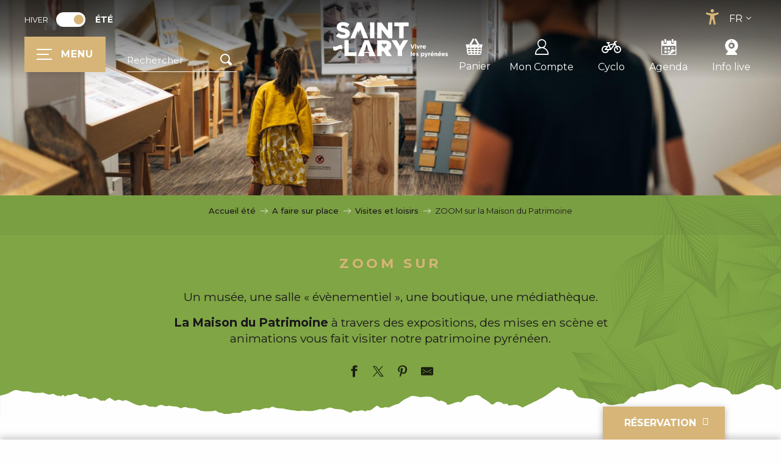

--- FILE ---
content_type: text/html; charset=UTF-8
request_url: https://www.saintlary.com/ete/a-faire-sur-place/visites-et-patrimoine/zoom-sur-la-maison-du-patrimoine/
body_size: 39807
content:
<!doctype html>
<html class="no-js" lang="fr-FR"><head><script type="importmap">{"imports":{"jquery":"https:\/\/woody.cloudly.space\/app\/themes\/woody-theme\/src\/lib\/custom\/jquery@3.7.1.min.mjs","highcharts":"https:\/\/woody.cloudly.space\/app\/dist\/saintlary-tourisme\/addons\/woody-library\/static\/lib\/highcharts-12.1.2\/code\/es-modules\/masters\/highcharts.src.js","woody_library_filter":"https:\/\/woody.cloudly.space\/app\/dist\/saintlary-tourisme\/addons\/woody-library\/js\/filter.3dd4b7bece.js","woody_library_woody_component":"https:\/\/woody.cloudly.space\/app\/dist\/saintlary-tourisme\/addons\/woody-library\/js\/modules\/components\/woody-component.f868fc8be0.mjs","woody_library_woody_controller":"https:\/\/woody.cloudly.space\/app\/dist\/saintlary-tourisme\/addons\/woody-library\/js\/modules\/controllers\/woody-controller.2db0174bdc.mjs","woody_library_summary_map_manager":"https:\/\/woody.cloudly.space\/app\/dist\/saintlary-tourisme\/addons\/woody-library\/js\/modules\/managers\/summary\/summary-map-manager.84afb4d49a.mjs","woody_library_summary_accordion_manager":"https:\/\/woody.cloudly.space\/app\/dist\/saintlary-tourisme\/addons\/woody-library\/js\/modules\/managers\/summary\/summary-accordion-manager.9b68213f2a.mjs","woody_library_interactive_svg_component":"https:\/\/woody.cloudly.space\/app\/dist\/saintlary-tourisme\/addons\/woody-library\/js\/modules\/components\/interactive-svg\/interactive-svg-component.88c1dab784.mjs","woody_library_card_uniq_component":"https:\/\/woody.cloudly.space\/app\/dist\/saintlary-tourisme\/addons\/woody-library\/js\/modules\/components\/card\/card-uniq-component.c74c472f73.mjs","woody_library_card_toggler_component":"https:\/\/woody.cloudly.space\/app\/dist\/saintlary-tourisme\/addons\/woody-library\/js\/modules\/components\/card\/card-toggler-component.077fbca673.mjs","woody_library_card_slider_component":"https:\/\/woody.cloudly.space\/app\/dist\/saintlary-tourisme\/addons\/woody-library\/js\/modules\/components\/card\/card-slider-component.1fcbe821ee.mjs","woody_library_card_map_slider_component":"https:\/\/woody.cloudly.space\/app\/dist\/saintlary-tourisme\/addons\/woody-library\/js\/modules\/components\/card\/card-map-slider-component.mjs","woody_library_card_map_manager":"https:\/\/woody.cloudly.space\/app\/dist\/saintlary-tourisme\/addons\/woody-library\/js\/modules\/managers\/card\/card-map-manager.aa96fe0af2.mjs","woody_library_summary_controller":"https:\/\/woody.cloudly.space\/app\/dist\/saintlary-tourisme\/addons\/woody-library\/js\/modules\/controllers\/summary\/summary-controller.56dc30afe7.mjs","woody_library_focus_controller":"https:\/\/woody.cloudly.space\/app\/dist\/saintlary-tourisme\/addons\/woody-library\/js\/modules\/controllers\/focus\/focus-controller.779736d3ae.mjs","woody_library_focus_map_controller":"https:\/\/woody.cloudly.space\/app\/dist\/saintlary-tourisme\/addons\/woody-library\/js\/modules\/controllers\/focus\/focus-map-controller.fa756137c4.mjs","woody_library_focus_svg_controller":"https:\/\/woody.cloudly.space\/app\/dist\/saintlary-tourisme\/addons\/woody-library\/js\/modules\/controllers\/focus\/focus-svg-controller.e0e66f5917.mjs","woody_library_get_there_link_component":"https:\/\/woody.cloudly.space\/app\/dist\/saintlary-tourisme\/addons\/woody-library\/js\/modules\/components\/get-there\/get-there-link-component.236c7b036d.mjs","woody_library_reveal_component":"https:\/\/woody.cloudly.space\/app\/dist\/saintlary-tourisme\/addons\/woody-library\/js\/modules\/components\/reveal\/reveal-component.ae2427d122.mjs","woody_addon_touristicmaps_utils":"https:\/\/woody.cloudly.space\/app\/dist\/saintlary-tourisme\/addons\/woody-addon-touristicmaps\/js\/utils\/woody-addon-touristicmaps-utils.7b4d5b3788.mjs","woody_addon_touristicmaps_map_manager":"https:\/\/woody.cloudly.space\/app\/dist\/saintlary-tourisme\/addons\/woody-addon-touristicmaps\/js\/managers\/woody-addon-touristicmaps-map-manager.25def4f386.mjs","woody_addon_touristicmaps_map_component":"https:\/\/woody.cloudly.space\/app\/dist\/saintlary-tourisme\/addons\/woody-addon-touristicmaps\/js\/components\/woody-addon-touristicmaps-map-component.3be29cb99e.mjs","woody_addon_touristicmaps_map_control":"https:\/\/woody.cloudly.space\/app\/dist\/saintlary-tourisme\/addons\/woody-addon-touristicmaps\/js\/controls\/woody-addon-touristicmaps-map-control.3ad63029a2.mjs","woody_addon_touristicmaps_center_france_map_control":"https:\/\/woody.cloudly.space\/app\/dist\/saintlary-tourisme\/addons\/woody-addon-touristicmaps\/js\/controls\/woody-addon-touristicmaps-center-france-map-control.bfd154a095.mjs","woody_addon_touristicmaps_search_city_map_control":"https:\/\/woody.cloudly.space\/app\/dist\/saintlary-tourisme\/addons\/woody-addon-touristicmaps\/js\/controls\/woody-addon-touristicmaps-search-city-map-control.c837cfe0f5.mjs","woody_hawwwai_itinerary_elevation_chart_component":"https:\/\/woody.cloudly.space\/app\/dist\/saintlary-tourisme\/addons\/woody-addon-hawwwai\/js\/components\/woody-hawwwai-itinerary-elevation-chart-component.1b7e9b6c9a.mjs","woody_hawwwai_itinerary_reveal_controller":"https:\/\/woody.cloudly.space\/app\/dist\/saintlary-tourisme\/addons\/woody-addon-hawwwai\/js\/controllers\/woody-hawwwai-itinerary-reveal-controller.2d8a9d49dc.mjs","woody_hawwwai_itinerary_reveal_toggler_controller":"https:\/\/woody.cloudly.space\/app\/dist\/saintlary-tourisme\/addons\/woody-addon-hawwwai\/js\/controllers\/woody-hawwwai-itinerary-reveal-toggler-controller.26149551a6.mjs","woody_hawwwai_itinerary_pois_controller":"https:\/\/woody.cloudly.space\/app\/dist\/saintlary-tourisme\/addons\/woody-addon-hawwwai\/js\/controllers\/woody-hawwwai-itinerary-pois-controller.2dce389938.mjs","woody_lib_utils":"https:\/\/woody.cloudly.space\/app\/dist\/saintlary-tourisme\/addons\/woody-lib-utils\/js\/woody-lib-utils.93266841fa.mjs","woody_addon_search_engine_component":"https:\/\/woody.cloudly.space\/app\/dist\/saintlary-tourisme\/addons\/woody-addon-search\/js\/components\/woody-addon-search-engine-component.dc802f6a63.mjs","woody_addon_search_main":"https:\/\/woody.cloudly.space\/app\/dist\/saintlary-tourisme\/addons\/woody-addon-search\/js\/woody-addon-search-main.6ea2fe98ba.mjs","woody_addon_search_engine_input_component":"https:\/\/woody.cloudly.space\/app\/dist\/saintlary-tourisme\/addons\/woody-addon-search\/js\/components\/woody-addon-search-engine-input-component.1e6a90e877.mjs","woody_addon_search_engine_input_dropdown_component":"https:\/\/woody.cloudly.space\/app\/dist\/saintlary-tourisme\/addons\/woody-addon-search\/js\/components\/woody-addon-search-engine-input-dropdown-component.c7e89a83ab.mjs","woody_addon_search_engine_filters_component":"https:\/\/woody.cloudly.space\/app\/dist\/saintlary-tourisme\/addons\/woody-addon-search\/js\/components\/woody-addon-search-engine-filters-component.cc5fa80115.mjs","woody_addon_search_engine_results_component":"https:\/\/woody.cloudly.space\/app\/dist\/saintlary-tourisme\/addons\/woody-addon-search\/js\/components\/woody-addon-search-engine-results-component.7fe4b9df50.mjs","woody_addon_search_data_controller":"https:\/\/woody.cloudly.space\/app\/dist\/saintlary-tourisme\/addons\/woody-addon-search\/js\/controllers\/woody-addon-search-data-controller.a95f731a76.mjs","fuse.js":"https:\/\/woody.cloudly.space\/app\/dist\/saintlary-tourisme\/addons\/woody-addon-search\/static\/js\/fuse-v6.4.1\/fuse.esm.min.js","woody_addon_devtools_main":"https:\/\/woody.cloudly.space\/app\/dist\/saintlary-tourisme\/addons\/woody-addon-devtools\/js\/woody-addon-devtools-main.5ef617cfdb.mjs","woody_addon_devtools_tools":"https:\/\/woody.cloudly.space\/app\/dist\/saintlary-tourisme\/addons\/woody-addon-devtools\/js\/woody-addon-devtools-tools.54d58a68c5.mjs","woody_addon_devtools_color_palette":"https:\/\/woody.cloudly.space\/app\/dist\/saintlary-tourisme\/addons\/woody-addon-devtools\/js\/woody-addon-devtools-color-palette.a8a41da40b.mjs","woody_addon_devtools_style_shift":"https:\/\/woody.cloudly.space\/app\/dist\/saintlary-tourisme\/addons\/woody-addon-devtools\/js\/woody-addon-devtools-style-shift.c4f6081742.mjs","woody_addon_devtools_fake_touristic_sheet":"https:\/\/woody.cloudly.space\/app\/dist\/saintlary-tourisme\/addons\/woody-addon-devtools\/js\/woody-addon-devtools-fake-touristic-sheet.2cb516cd17.mjs","woody_addon_campaigns_blocks":"https:\/\/woody.cloudly.space\/app\/dist\/saintlary-tourisme\/addons\/woody-addon-claims\/js\/woody-addon-campaigns-blocks.cd7b0fdfb1.mjs","woody_addon_claims_blocks":"https:\/\/woody.cloudly.space\/app\/dist\/saintlary-tourisme\/addons\/woody-addon-claims\/js\/woody-addon-claims-blocks.d6b0ec349c.mjs","woody_addon_favorites_tools":"https:\/\/woody.cloudly.space\/app\/dist\/saintlary-tourisme\/addons\/woody-addon-favorites\/js\/woody-addon-favorites-tools.493a0ea33a.mjs","woody_addon_favorites_btn":"https:\/\/woody.cloudly.space\/app\/dist\/saintlary-tourisme\/addons\/woody-addon-favorites\/js\/woody-addon-favorites-btn.371d024552.mjs","woody_addon_favorites_cart":"https:\/\/woody.cloudly.space\/app\/dist\/saintlary-tourisme\/addons\/woody-addon-favorites\/js\/woody-addon-favorites-cart.76fc575ef3.mjs","woody_addon_favorites_sections":"https:\/\/woody.cloudly.space\/app\/dist\/saintlary-tourisme\/addons\/woody-addon-favorites\/js\/woody-addon-favorites-sections.3c8fc8f133.mjs","woody_addon_snowflake_main":"https:\/\/woody.cloudly.space\/app\/dist\/saintlary-tourisme\/addons\/woody-addon-snowflake\/js\/woody-addon-snowflake-main.mjs","woody_addon_snowflake_circular_progress_bar":"https:\/\/woody.cloudly.space\/app\/dist\/saintlary-tourisme\/addons\/woody-addon-snowflake\/js\/woody-addon-snowflake-circular-progress-bar.c8f33544fd.mjs","woody_addon_snowflake_zone_display":"https:\/\/woody.cloudly.space\/app\/dist\/saintlary-tourisme\/addons\/woody-addon-snowflake\/js\/woody-addon-snowflake-zone-display.cfb6cf6a7d.mjs","woody_addon_snowflake_sector_cards_collapse":"https:\/\/woody.cloudly.space\/app\/dist\/saintlary-tourisme\/addons\/woody-addon-snowflake\/js\/woody-addon-snowflake-sector-cards-collapse.8e4f2db956.mjs","woody_addon_snowflake_update_overall":"https:\/\/woody.cloudly.space\/app\/dist\/saintlary-tourisme\/addons\/woody-addon-snowflake\/js\/woody-addon-snowflake-update-overall.1150a14cf0.mjs","woody_addon_snowflake_weather_update":"https:\/\/woody.cloudly.space\/app\/dist\/saintlary-tourisme\/addons\/woody-addon-snowflake\/js\/woody-addon-snowflake-weather-update.67579062db.mjs"}}</script><title>ZOOM sur la Maison du Patrimoine | Saint-Lary Tourisme</title><script>window.globals={"ancestors":{"chapter1":"A faire sur place","chapter2":"Visites et loisirs","chapter3":"ZOOM sur la Maison du Patrimoine"},"context":"website","current_lang":"ete","current_locale":"fr","current_locale_region":"fr_FR","current_season":"ete","env":"prod","languages":["fr","en","es"],"page_type":"basic_page","post_id":5008,"post_image":"https:\/\/www.saintlary.com\/app\/uploads\/saintlary-tourisme\/2023\/07\/thumbs\/20-juillet-2022-Vincent-Frasiak-visite-famille-maison-patrimoine-1920x960.jpg","post_title":"ZOOM sur la Maison du Patrimoine","post_type":"page","post_modified":"2025-05-28 19:30:10+02:00","site_key":"saintlary-tourisme","tags":{"places":[],"seasons":[],"themes":{"envies":["Une vall\u00e9e authentique, un patrimoine pr\u00e9serv\u00e9"]},"targets":[]},"woody_options_pages":{"search_url":7926,"weather_url":0,"favorites_url":0},"search":{"api":{"uri":"https:\/\/api.tourism-system.com\/v2\/woody\/search\/fr\/v2","args":{"size":15,"threshold":0.5}}},"tmaps":{"url_api":"https:\/\/api.touristicmaps.com\/lib\/mod.mjs","url_api_lazy":"https:\/\/api.touristicmaps.com\/lib\/lazy.mjs"},"hawwwai":{"sheet_options":{"nearby_distance_max":5000}}}</script><script>(function(e){e.eskalad=e.eskalad?e.eskalad:[],e.eskalad.product="woody",e.eskalad.site_key=e.globals.site_key!==void 0?e.globals.site_key:"empty",e.eskalad.timestamp=l("eskalad_timestamp"),e.eskalad.timestamp==null&&(e.eskalad.timestamp=Math.floor(Date.now()/1e3),s("eskalad_timestamp",e.eskalad.timestamp)),e.eskalad.cid=l("eskalad_cid"),e.eskalad.cid==null&&e.eskalad.timestamp!==void 0&&(e.eskalad.cid=e.eskalad.timestamp,c()),e.eskalad.ga_consent=!0;function c(){e.eskalad.cid.toString().search("\\.")<=0&&fetch("/api/clientid").then(a=>a.json()).then(a=>{a.cid!==void 0&&(e.eskalad.cid=a.cid+"."+e.eskalad.cid,s("eskalad_cid",e.eskalad.cid))}).catch(function(a){console.error("Eskalad fetch: "+a.message)})}function l(a){if(e.localStorage!==void 0&&e.localStorage)try{let t=e.localStorage.getItem(a);return t=t==null||isNaN(t)||t==null||t==""?void 0:t,t}catch(t){console.error(["[ESKALAD]",t])}}function s(a,t){if(e.localStorage!==void 0&&e.localStorage)try{e.localStorage.removeItem(a),e.localStorage.setItem(a,t)}catch(d){console.error(["[ESKALAD]",d])}}})(window);
</script><script src="https://cache.consentframework.com/js/pa/32284/c/6LWoO/stub" referrerpolicy="origin" charset="utf-8"></script><script src="https://choices.consentframework.com/js/pa/32284/c/6LWoO/cmp" referrerpolicy="origin" charset="utf-8" async></script><script>document.addEventListener("DOMContentLoaded",function(){document.querySelectorAll("a[href='#consentframework'],a[href='#cmp']").forEach(function(e){e.removeAttribute("target");e.setAttribute("href","javascript:window.Sddan.cmp.displayUI();")})});</script><link rel="preconnect" href="https://cache.consentframework.com" crossorigin><link rel="preconnect" href="https://choices.consentframework.com" crossorigin><link rel="preconnect" href="https://fonts.gstatic.com" crossorigin><link rel="preconnect" href="https://fonts.googleapis.com" crossorigin><link rel="preconnect" href="https://www.googletagmanager.com" crossorigin><link rel="preconnect" href="https://woody.cloudly.space" crossorigin><link rel="preconnect" href="https://api.cloudly.space" crossorigin><script>window.dataLayer=window.dataLayer?window.dataLayer:[];window.dataLayer.push({"event":"globals","data":{"env":"prod","site_key":"saintlary-tourisme","page":{"id_page":5008,"name":"ZOOM sur la Maison du Patrimoine","page_type":"basic_page","tags":{"places":[],"seasons":[],"themes":{"envies":["Une vall\u00e9e authentique, un patrimoine pr\u00e9serv\u00e9"]},"targets":[]}},"lang":"fr","season":"ete"}});</script><script>(function(w,d,s,l,i) { w[l]=w[l]||[]; w[l].push({ 'gtm.start': new Date().getTime(),event: 'gtm.js' }); var f=d.getElementsByTagName(s)[0], j=d.createElement(s),dl=l!='dataLayer'? '&l='+l:''; j.async=true; j.src='https://www.googletagmanager.com/gtm.js?id='+i+dl; f.parentNode.insertBefore(j,f); })(window,document,'script','dataLayer','GTM-5VV2J43');</script><link rel="canonical" href="https://www.saintlary.com/ete/a-faire-sur-place/visites-et-patrimoine/zoom-sur-la-maison-du-patrimoine/"/><meta charset="UTF-8"/><meta http-equiv="X-UA-Compatible" content="IE=edge"/><meta name="generator" content="Raccourci Agency - WP"/><meta name="viewport" content="width=device-width,initial-scale=1"/><meta name="robots" content="max-snippet:-1, max-image-preview:large, max-video-preview:-1"/><meta property="og:type" content="website"/><meta property="og:url" content="https://www.saintlary.com/ete/a-faire-sur-place/visites-et-patrimoine/zoom-sur-la-maison-du-patrimoine/"/><meta name="twitter:card" content="summary_large_image"/><meta property="og:image" content="https://woody.cloudly.space/app/uploads/saintlary-tourisme/2023/07/thumbs/20-juillet-2022-Vincent-Frasiak-visite-famille-maison-patrimoine-1920x960.jpg"/><meta property="twitter:image" content="https://woody.cloudly.space/app/uploads/saintlary-tourisme/2023/07/thumbs/20-juillet-2022-Vincent-Frasiak-visite-famille-maison-patrimoine-1920x960.jpg"/><meta property="og:site_name" content="Saint-Lary Tourisme"/><meta property="og:locale" content="fr_FR"/><meta property="og:locale:alternate" content="fr_FR"/><meta property="og:locale:alternate" content="fr_FR"/><meta property="og:locale:alternate" content="en_GB"/><meta property="og:locale:alternate" content="en_GB"/><meta property="og:locale:alternate" content="es_ES"/><meta property="og:locale:alternate" content="es_ES"/><meta name="description" content="Un musée, une salle « évènementiel », une boutique, une médiathèque.
La Maison du Patrimoine à travers des expositions, des mises en scène"/><meta property="og:title" content="ZOOM sur la Maison du Patrimoine | Saint-Lary Tourisme"/><meta property="og:description" content="Un musée, une salle « évènementiel », une boutique, une médiathèque.
La Maison du Patrimoine à travers des expositions, des mises en scène"/><meta name="twitter:title" content="ZOOM sur la Maison du Patrimoine | Saint-Lary Tourisme"/><meta name="twitter:description" content="Un musée, une salle « évènementiel », une boutique, une médiathèque.
La Maison du Patrimoine à travers des expositions, des mises en scène"/><script type="application/ld+json" class="woody-schema-graph">{"@context":"https:\/\/schema.org","@graph":[{"@type":"WebSite","url":"https:\/\/www.saintlary.com","name":"Saint-Lary Tourisme","description":"Saint-Lary, station \u00ab Vivre la montagne \u00bb, vous offre l&#039;un des plus vastes espaces naturels, directement reli\u00e9 \u00e0 un village chaleureux et festif.","potentialAction":[{"@type":"SearchAction","target":"https:\/\/www.saintlary.com\/ete\/recherche\/?query={search_term_string}","query-input":"required name=search_term_string"}]},{"@type":"WebPage","url":"https:\/\/www.saintlary.com\/ete\/a-faire-sur-place\/visites-et-patrimoine\/zoom-sur-la-maison-du-patrimoine\/","headline":"ZOOM sur la Maison du Patrimoine | Saint-Lary Tourisme","inLanguage":"fr-FR","datePublished":"2022-07-12 09:20:09","dateModified":"2025-05-28 17:30:10","description":"Un mus\u00e9e, une salle \u00ab\u00a0\u00e9v\u00e8nementiel\u00a0\u00bb, une boutique, une m\u00e9diath\u00e8que.\nLa Maison du Patrimoine\u00a0\u00e0 travers des expositions, des mises en sc\u00e8ne","image":["https:\/\/www.saintlary.com\/app\/uploads\/saintlary-tourisme\/2023\/07\/thumbs\/20-juillet-2022-Vincent-Frasiak-visite-famille-maison-patrimoine-1920x960.jpg"]}]}</script><style>img:is([sizes="auto" i], [sizes^="auto," i]) { contain-intrinsic-size: 3000px 1500px }</style><link rel="alternate" href="https://www.saintlary.com/ete/a-faire-sur-place/visites-et-patrimoine/zoom-sur-la-maison-du-patrimoine/" hreflang="fr" /><link rel="alternate" href="https://www.saintlary.com/summer/to-do-on-site/sightseeing-and-leisure/zoom-on-the-maison-du-patrimoine/" hreflang="en" /><link rel="alternate" href="https://www.saintlary.com/verano/para-hacer-in-situ/visitas-y-actividades-de-ocio/zoom-en-la-maison-du-patrimoine/" hreflang="es" /><script>
window._wpemojiSettings = {"baseUrl":"https:\/\/s.w.org\/images\/core\/emoji\/16.0.1\/72x72\/","ext":".png","svgUrl":"https:\/\/s.w.org\/images\/core\/emoji\/16.0.1\/svg\/","svgExt":".svg","source":{"concatemoji":"https:\/\/www.saintlary.com\/wp\/wp-includes\/js\/wp-emoji-release.min.js?ver=6.8.2"}};
/*! This file is auto-generated */
!function(s,n){var o,i,e;function c(e){try{var t={supportTests:e,timestamp:(new Date).valueOf()};sessionStorage.setItem(o,JSON.stringify(t))}catch(e){}}function p(e,t,n){e.clearRect(0,0,e.canvas.width,e.canvas.height),e.fillText(t,0,0);var t=new Uint32Array(e.getImageData(0,0,e.canvas.width,e.canvas.height).data),a=(e.clearRect(0,0,e.canvas.width,e.canvas.height),e.fillText(n,0,0),new Uint32Array(e.getImageData(0,0,e.canvas.width,e.canvas.height).data));return t.every(function(e,t){return e===a[t]})}function u(e,t){e.clearRect(0,0,e.canvas.width,e.canvas.height),e.fillText(t,0,0);for(var n=e.getImageData(16,16,1,1),a=0;a<n.data.length;a++)if(0!==n.data[a])return!1;return!0}function f(e,t,n,a){switch(t){case"flag":return n(e,"\ud83c\udff3\ufe0f\u200d\u26a7\ufe0f","\ud83c\udff3\ufe0f\u200b\u26a7\ufe0f")?!1:!n(e,"\ud83c\udde8\ud83c\uddf6","\ud83c\udde8\u200b\ud83c\uddf6")&&!n(e,"\ud83c\udff4\udb40\udc67\udb40\udc62\udb40\udc65\udb40\udc6e\udb40\udc67\udb40\udc7f","\ud83c\udff4\u200b\udb40\udc67\u200b\udb40\udc62\u200b\udb40\udc65\u200b\udb40\udc6e\u200b\udb40\udc67\u200b\udb40\udc7f");case"emoji":return!a(e,"\ud83e\udedf")}return!1}function g(e,t,n,a){var r="undefined"!=typeof WorkerGlobalScope&&self instanceof WorkerGlobalScope?new OffscreenCanvas(300,150):s.createElement("canvas"),o=r.getContext("2d",{willReadFrequently:!0}),i=(o.textBaseline="top",o.font="600 32px Arial",{});return e.forEach(function(e){i[e]=t(o,e,n,a)}),i}function t(e){var t=s.createElement("script");t.src=e,t.defer=!0,s.head.appendChild(t)}"undefined"!=typeof Promise&&(o="wpEmojiSettingsSupports",i=["flag","emoji"],n.supports={everything:!0,everythingExceptFlag:!0},e=new Promise(function(e){s.addEventListener("DOMContentLoaded",e,{once:!0})}),new Promise(function(t){var n=function(){try{var e=JSON.parse(sessionStorage.getItem(o));if("object"==typeof e&&"number"==typeof e.timestamp&&(new Date).valueOf()<e.timestamp+604800&&"object"==typeof e.supportTests)return e.supportTests}catch(e){}return null}();if(!n){if("undefined"!=typeof Worker&&"undefined"!=typeof OffscreenCanvas&&"undefined"!=typeof URL&&URL.createObjectURL&&"undefined"!=typeof Blob)try{var e="postMessage("+g.toString()+"("+[JSON.stringify(i),f.toString(),p.toString(),u.toString()].join(",")+"));",a=new Blob([e],{type:"text/javascript"}),r=new Worker(URL.createObjectURL(a),{name:"wpTestEmojiSupports"});return void(r.onmessage=function(e){c(n=e.data),r.terminate(),t(n)})}catch(e){}c(n=g(i,f,p,u))}t(n)}).then(function(e){for(var t in e)n.supports[t]=e[t],n.supports.everything=n.supports.everything&&n.supports[t],"flag"!==t&&(n.supports.everythingExceptFlag=n.supports.everythingExceptFlag&&n.supports[t]);n.supports.everythingExceptFlag=n.supports.everythingExceptFlag&&!n.supports.flag,n.DOMReady=!1,n.readyCallback=function(){n.DOMReady=!0}}).then(function(){return e}).then(function(){var e;n.supports.everything||(n.readyCallback(),(e=n.source||{}).concatemoji?t(e.concatemoji):e.wpemoji&&e.twemoji&&(t(e.twemoji),t(e.wpemoji)))}))}((window,document),window._wpemojiSettings);
</script><link rel='preload' as='style' onload='this.onload=null;this.rel="stylesheet"' id='addon-search-stylesheet-css' href='https://woody.cloudly.space/app/dist/saintlary-tourisme/addons/woody-addon-search/css/woody-addon-search.3c0e3d2c84.css?ver=3.1.31' media='screen' /><noscript><link rel='stylesheet' id='addon-search-stylesheet-css' href='https://woody.cloudly.space/app/dist/saintlary-tourisme/addons/woody-addon-search/css/woody-addon-search.3c0e3d2c84.css?ver=3.1.31' media='screen' /></noscript><link rel='preload' as='style' onload='this.onload=null;this.rel="stylesheet"' id='addon-touristicmaps-stylesheet-css' href='https://woody.cloudly.space/app/dist/saintlary-tourisme/addons/woody-addon-touristicmaps/css/woody-addon-touristicmaps.42aea2a6d2.css?ver=2.0.19' media='all' /><noscript><link rel='stylesheet' id='addon-touristicmaps-stylesheet-css' href='https://woody.cloudly.space/app/dist/saintlary-tourisme/addons/woody-addon-touristicmaps/css/woody-addon-touristicmaps.42aea2a6d2.css?ver=2.0.19' media='all' /></noscript><link rel='stylesheet' id='access-config-stylesheet-css' href='https://woody.cloudly.space/app/dist/saintlary-tourisme/addons/woody-addon-accessibility/css/accessconfig.8a6ef5d070.css?ver=1.0.11' media='all' /><link rel='preload' as='style' onload='this.onload=null;this.rel="stylesheet"' id='addon-hawwwai-stylesheet-css' href='https://woody.cloudly.space/app/dist/saintlary-tourisme/addons/woody-addon-hawwwai/css/front/woody-addon-hawwwai.ebf78ef83d.css?ver=3.4.105' media='all' /><noscript><link rel='stylesheet' id='addon-hawwwai-stylesheet-css' href='https://woody.cloudly.space/app/dist/saintlary-tourisme/addons/woody-addon-hawwwai/css/front/woody-addon-hawwwai.ebf78ef83d.css?ver=3.4.105' media='all' /></noscript><link rel='preload' as='style' onload='this.onload=null;this.rel="stylesheet"' id='addon-hawwwai-stylesheet-iti-css' href='https://woody.cloudly.space/app/dist/saintlary-tourisme/addons/woody-addon-hawwwai/css/front/woody-addon-hawwwai-iti.551a3c1b6d.css?ver=3.4.105' media='all' /><noscript><link rel='stylesheet' id='addon-hawwwai-stylesheet-iti-css' href='https://woody.cloudly.space/app/dist/saintlary-tourisme/addons/woody-addon-hawwwai/css/front/woody-addon-hawwwai-iti.551a3c1b6d.css?ver=3.4.105' media='all' /></noscript><link rel='preload' as='style' onload='this.onload=null;this.rel="stylesheet"' id='addon-campaigns-stylesheet-css' href='https://woody.cloudly.space/app/dist/saintlary-tourisme/addons/woody-addon-claims/css/woody-addon-campaigns.1a1f82fdef.css' media='all' /><noscript><link rel='stylesheet' id='addon-campaigns-stylesheet-css' href='https://woody.cloudly.space/app/dist/saintlary-tourisme/addons/woody-addon-claims/css/woody-addon-campaigns.1a1f82fdef.css' media='all' /></noscript><link rel='preload' as='style' onload='this.onload=null;this.rel="stylesheet"' id='addon-snowflake-stylesheet-css' href='https://woody.cloudly.space/app/dist/saintlary-tourisme/addons/woody-addon-snowflake/css/woody-addon-snowflake.d04107228b.css' media='all' /><noscript><link rel='stylesheet' id='addon-snowflake-stylesheet-css' href='https://woody.cloudly.space/app/dist/saintlary-tourisme/addons/woody-addon-snowflake/css/woody-addon-snowflake.d04107228b.css' media='all' /></noscript><link rel='stylesheet' id='swiper-style-main-css' href='https://woody.cloudly.space/app/dist/saintlary-tourisme/static/swiper/swiper-bundle.css' media='screen' /><link rel='preload' as='style' onload='this.onload=null;this.rel="stylesheet"' id='google-font-montserrat400500700-css' href='https://fonts.googleapis.com/css?family=Montserrat:400,500,700' media='all' /><noscript><link rel='stylesheet' id='google-font-montserrat400500700-css' href='https://fonts.googleapis.com/css?family=Montserrat:400,500,700' media='all' /></noscript><link rel='preload' as='style' onload='this.onload=null;this.rel="stylesheet"' id='google-font-kodchasan400600700-css' href='https://fonts.googleapis.com/css?family=Kodchasan:400,600,700' media='all' /><noscript><link rel='stylesheet' id='google-font-kodchasan400600700-css' href='https://fonts.googleapis.com/css?family=Kodchasan:400,600,700' media='all' /></noscript><link rel='stylesheet' id='main-stylesheet-chunk-0-css' href='https://woody.cloudly.space/app/dist/saintlary-tourisme/css/main_summer_chunk_1.9bbe3ccc81.css' media='screen' /><link rel='stylesheet' id='main-stylesheet-chunk-1-css' href='https://woody.cloudly.space/app/dist/saintlary-tourisme/css/main_summer_chunk_2.09ab573840.css' media='screen' /><link rel='stylesheet' id='main-stylesheet-chunk-2-css' href='https://woody.cloudly.space/app/dist/saintlary-tourisme/css/main_summer_chunk_3.2ec649f8b4.css' media='screen' /><link rel='preload' as='style' onload='this.onload=null;this.rel="stylesheet"' id='wicon-stylesheet-css' href='https://woody.cloudly.space/app/dist/saintlary-tourisme/css/wicon.58ca72dbb1.css' media='screen' /><noscript><link rel='stylesheet' id='wicon-stylesheet-css' href='https://woody.cloudly.space/app/dist/saintlary-tourisme/css/wicon.58ca72dbb1.css' media='screen' /></noscript><link rel='stylesheet' id='print-stylesheet-css' href='https://woody.cloudly.space/app/dist/saintlary-tourisme/css/print.f6f47df82d.css' media='print' /><script defer src="https://woody.cloudly.space/app/dist/saintlary-tourisme/addons/woody-addon-search/js/woody-addon-search.3155b7e4dc.js?ver=3.1.31" id="addon-search-javascripts-js"></script><script defer src="https://woody.cloudly.space/app/themes/woody-theme/src/js/static/obf.min.js?ver=2.3.165" id="obf-js"></script><script defer src="https://woody.cloudly.space/app/dist/saintlary-tourisme/addons/woody-addon-eskalad/js/events/eskalad.c2bde38840.js?ver=6.3.3" id="woody-addon-eskalad-js"></script><script defer src="https://woody.cloudly.space/app/dist/saintlary-tourisme/addons/woody-addon-eskalad/js/events/eskalad-page.5d2af865c3.js?ver=6.3.3" id="woody-addon-eskalad-page-js"></script><script defer src="https://woody.cloudly.space/app/dist/saintlary-tourisme/addons/woody-addon-accessibility/js/accessconfig.e8abd16e72.js?ver=1.0.11" id="access-config-js"></script><script id="jquery-js-before">
window.siteConfig = {"site_key":"saintlary-tourisme","login":"public_saintlary-tourisme_website","password":"fd5fb4629a7ee69040ae49312a5b644d","token":"ODNiNjUzMWRhNGVmOlNFWUFXbHhRYmhjQVhRc1NWRklRVHhoSFhoRVRYUllMWFd3VlUxZEFXQkFFOlhsZFhVRmNIQjFaWVZWSURYUVZiQmdFRFVBRlZEVlpYQ2xKWFZBTUhCUUE9","mapProviderKeys":{"ignKey":"xaud3ch7iu3u2egsm3vxjejj"},"api_url":"https:\/\/api.tourism-system.com","api_render_url":"https:\/\/api.tourism-system.com","current_lang":"fr","current_season":"ete","languages":["fr","en","es"]};
window.useLeafletLibrary=1;window.DrupalAngularConfig=window.DrupalAngularConfig || {};window.DrupalAngularConfig.mapProviderKeys={"ignKey":"xaud3ch7iu3u2egsm3vxjejj"};
</script><script type="module" src="https://woody.cloudly.space/app/themes/woody-theme/src/lib/custom/jquery@3.7.1.min.mjs" id="jquery-js"></script><script defer src="https://woody.cloudly.space/app/themes/woody-theme/src/lib/custom/moment-with-locales@2.22.2.min.js" id="jsdelivr_moment-js"></script><script id="woody-addon-hawwwai-sheet-js-extra">
var __hw = {"SECTIONS.TOURISM.SHEET.PERIODS.TODAY":"Aujourd'hui","SECTIONS.TOURISM.SHEET.PERIODS.HAPPENING":"A lieu","SECTIONS.TOURISM.SHEET.PERIODS.ENDED":"Termin\u00e9","SECTIONS.TOURISM.SHEET.PERIODS.ENDED_FOR_TODAY":"Termin\u00e9 pour aujourd'hui","SECTIONS.TOURISM.SHEET.PERIODS.FROM_TODAY":"\u00c0 partir d'aujourd'hui","SECTIONS.TOURISM.SHEET.PERIODS.FROM":"Du","SECTIONS.TOURISM.SHEET.PERIODS.UNTIL_TODAY":"Aujourd'hui","SECTIONS.TOURISM.SHEET.PERIODS.TO":"jusqu'\u00e0","SECTIONS.TOURISM.SHEET.PERIODS.UNTIL":"au","SECTIONS.TOURISM.SHEET.PERIODS.UNTIL_LONG":"jusqu'au","SECTIONS.TOURISM.SHEET.PERIODS.ON":"Le","SECTIONS.TOURISM.SHEET.PERIODS.OPENED":"Ouvert","SECTIONS.TOURISM.SHEET.PERIODS.CLOSED":"Ferm\u00e9","SECTIONS.TOURISM.SHEET.PERIODS.CLOSEDFORTODAY":"Ferm\u00e9 pour aujourd'hui","SECTIONS.TOURISM.SHEET.PERIODS.UNDEFINED":"Horaires non d\u00e9finis","SECTIONS.TOURISM.SHEET.PERIODS.NOW":"En ce moment","GLOBAL.TIMES.TO":"jusqu'\u00e0"};
</script><script type="module" src="https://woody.cloudly.space/app/dist/saintlary-tourisme/addons/woody-addon-hawwwai/js/woody-addon-hawwwai-sheet.0c65dc8bba.mjs?ver=3.4.105" id="woody-addon-hawwwai-sheet-js"></script><script defer src="https://woody.cloudly.space/app/dist/saintlary-tourisme/static/swiper/swiper-bundle.min.js?ver=12.0.2" id="jsdelivr_swiper-js"></script><script type="module" src="https://woody.cloudly.space/app/dist/saintlary-tourisme/addons/woody-addon-claims/js/woody-addon-claims.094619d2c3.mjs" id="addon-claims-javascripts-js"></script><script type="module" src="https://woody.cloudly.space/app/dist/saintlary-tourisme/addons/woody-addon-favorites/js/woody-addon-favorites.c46dfed72b.mjs" id="addon-favorites-javascripts-js"></script><script id="addon-snowflake-javascripts-js-extra">
var WOODY_ADDON_SNOWFLAKE = [];
</script><script defer src="https://woody.cloudly.space/app/dist/saintlary-tourisme/addons/woody-addon-snowflake/js/woody-addon-snowflake.bd5145fdf6.js?ver=2.1.25" id="addon-snowflake-javascripts-js"></script><script defer src="https://static.ingenie.fr/js/widgets/resa/IngenieWidgetResaClient.js?ver=6.8.2" id="ingenie_script-js"></script><script defer src="https://woody.cloudly.space/app/themes/woody-theme/src/lib/npm/flatpickr/dist/flatpickr.min.js?ver=4.5.7" id="jsdelivr_flatpickr-js"></script><script defer src="https://woody.cloudly.space/app/themes/woody-theme/src/lib/npm/flatpickr/dist/l10n/fr.js?ver=4.5.7" id="jsdelivr_flatpickr_l10n-js"></script><script defer src="https://woody.cloudly.space/app/themes/woody-theme/src/lib/custom/nouislider@10.1.0.min.js" id="jsdelivr_nouislider-js"></script><script defer src="https://woody.cloudly.space/app/themes/woody-theme/src/lib/custom/lazysizes@4.1.2.min.js" id="jsdelivr_lazysizes-js"></script><script defer src="https://woody.cloudly.space/app/themes/woody-theme/src/lib/custom/moment-timezone-with-data.min.js" id="jsdelivr_moment_tz-js"></script><script defer src="https://woody.cloudly.space/app/themes/woody-theme/src/lib/custom/js.cookie@2.2.1.min.js" id="jsdelivr_jscookie-js"></script><script defer src="https://woody.cloudly.space/app/themes/woody-theme/src/lib/custom/rellax@1.10.1.min.js" id="jsdelivr_rellax-js"></script><script defer src="https://woody.cloudly.space/app/themes/woody-theme/src/lib/custom/iframeResizer@4.3.7.min.js?ver=4.3.7" id="jsdelivr_iframeresizer-js"></script><script defer src="https://woody.cloudly.space/app/themes/woody-theme/src/lib/npm/plyr/dist/plyr.min.js?ver=3.6.8" id="jsdelivr_plyr-js"></script><script defer src="https://woody.cloudly.space/wp/wp-includes/js/dist/hooks.min.js?ver=4d63a3d491d11ffd8ac6" id="wp-hooks-js"></script><script defer src="https://woody.cloudly.space/wp/wp-includes/js/dist/i18n.min.js?ver=5e580eb46a90c2b997e6" id="wp-i18n-js"></script><script defer src="https://woody.cloudly.space/app/themes/woody-theme/src/js/static/i18n-ltr.min.js?ver=2.3.165" id="wp-i18n-ltr-js"></script><script id="main-modules-js-extra">
var WoodyMainJsModules = {"jquery":{"path":"https:\/\/www.saintlary.com\/app\/themes\/woody-theme\/src\/lib\/custom\/jquery@3.7.1.min.mjs"},"highcharts":{"path":"https:\/\/www.saintlary.com\/app\/dist\/saintlary-tourisme\/addons\/woody-library\/static\/lib\/highcharts-12.1.2\/code\/es-modules\/masters\/highcharts.src.js"},"woody_library_filter":{"path":"https:\/\/www.saintlary.com\/app\/dist\/saintlary-tourisme\/addons\/woody-library\/js\/filter.3dd4b7bece.js"},"woody_library_woody_component":{"path":"https:\/\/www.saintlary.com\/app\/dist\/saintlary-tourisme\/addons\/woody-library\/js\/modules\/components\/woody-component.f868fc8be0.mjs"},"woody_library_woody_controller":{"path":"https:\/\/www.saintlary.com\/app\/dist\/saintlary-tourisme\/addons\/woody-library\/js\/modules\/controllers\/woody-controller.2db0174bdc.mjs"},"woody_library_summary_map_manager":{"path":"https:\/\/www.saintlary.com\/app\/dist\/saintlary-tourisme\/addons\/woody-library\/js\/modules\/managers\/summary\/summary-map-manager.84afb4d49a.mjs"},"woody_library_summary_accordion_manager":{"path":"https:\/\/www.saintlary.com\/app\/dist\/saintlary-tourisme\/addons\/woody-library\/js\/modules\/managers\/summary\/summary-accordion-manager.9b68213f2a.mjs"},"woody_library_interactive_svg_component":{"path":"https:\/\/www.saintlary.com\/app\/dist\/saintlary-tourisme\/addons\/woody-library\/js\/modules\/components\/interactive-svg\/interactive-svg-component.88c1dab784.mjs","component":"woody-interactive-svg"},"woody_library_card_uniq_component":{"path":"https:\/\/www.saintlary.com\/app\/dist\/saintlary-tourisme\/addons\/woody-library\/js\/modules\/components\/card\/card-uniq-component.c74c472f73.mjs","component":"woody-card-uniq"},"woody_library_card_toggler_component":{"path":"https:\/\/www.saintlary.com\/app\/dist\/saintlary-tourisme\/addons\/woody-library\/js\/modules\/components\/card\/card-toggler-component.077fbca673.mjs","component":"woody-card-toggler"},"woody_library_card_slider_component":{"path":"https:\/\/www.saintlary.com\/app\/dist\/saintlary-tourisme\/addons\/woody-library\/js\/modules\/components\/card\/card-slider-component.1fcbe821ee.mjs","component":"woody-card-slider"},"woody_library_card_map_slider_component":{"path":"https:\/\/www.saintlary.com\/app\/dist\/saintlary-tourisme\/addons\/woody-library\/js\/modules\/components\/card\/card-map-slider-component.mjs","component":"woody-card-map-slider"},"woody_library_card_map_manager":{"path":"https:\/\/www.saintlary.com\/app\/dist\/saintlary-tourisme\/addons\/woody-library\/js\/modules\/managers\/card\/card-map-manager.aa96fe0af2.mjs"},"woody_library_summary_controller":{"path":"https:\/\/www.saintlary.com\/app\/dist\/saintlary-tourisme\/addons\/woody-library\/js\/modules\/controllers\/summary\/summary-controller.56dc30afe7.mjs","controller":"woody_library_summary_controller"},"woody_library_focus_controller":{"path":"https:\/\/www.saintlary.com\/app\/dist\/saintlary-tourisme\/addons\/woody-library\/js\/modules\/controllers\/focus\/focus-controller.779736d3ae.mjs","controller":"woody_library_focus_controller"},"woody_library_focus_map_controller":{"path":"https:\/\/www.saintlary.com\/app\/dist\/saintlary-tourisme\/addons\/woody-library\/js\/modules\/controllers\/focus\/focus-map-controller.fa756137c4.mjs","controller":"woody_library_focus_map_controller"},"woody_library_focus_svg_controller":{"path":"https:\/\/www.saintlary.com\/app\/dist\/saintlary-tourisme\/addons\/woody-library\/js\/modules\/controllers\/focus\/focus-svg-controller.e0e66f5917.mjs","controller":"woody_library_focus_svg_controller"},"woody_library_get_there_link_component":{"path":"https:\/\/www.saintlary.com\/app\/dist\/saintlary-tourisme\/addons\/woody-library\/js\/modules\/components\/get-there\/get-there-link-component.236c7b036d.mjs","component":"woody-get-there-link"},"woody_library_reveal_component":{"path":"https:\/\/www.saintlary.com\/app\/dist\/saintlary-tourisme\/addons\/woody-library\/js\/modules\/components\/reveal\/reveal-component.ae2427d122.mjs","component":"woody-reveal"},"woody_addon_touristicmaps_utils":{"path":"https:\/\/www.saintlary.com\/app\/dist\/saintlary-tourisme\/addons\/woody-addon-touristicmaps\/js\/utils\/woody-addon-touristicmaps-utils.7b4d5b3788.mjs"},"woody_addon_touristicmaps_map_manager":{"path":"https:\/\/www.saintlary.com\/app\/dist\/saintlary-tourisme\/addons\/woody-addon-touristicmaps\/js\/managers\/woody-addon-touristicmaps-map-manager.25def4f386.mjs"},"woody_addon_touristicmaps_map_component":{"path":"https:\/\/www.saintlary.com\/app\/dist\/saintlary-tourisme\/addons\/woody-addon-touristicmaps\/js\/components\/woody-addon-touristicmaps-map-component.3be29cb99e.mjs","component":"woody-map"},"woody_addon_touristicmaps_map_control":{"path":"https:\/\/www.saintlary.com\/app\/dist\/saintlary-tourisme\/addons\/woody-addon-touristicmaps\/js\/controls\/woody-addon-touristicmaps-map-control.3ad63029a2.mjs"},"woody_addon_touristicmaps_center_france_map_control":{"path":"https:\/\/www.saintlary.com\/app\/dist\/saintlary-tourisme\/addons\/woody-addon-touristicmaps\/js\/controls\/woody-addon-touristicmaps-center-france-map-control.bfd154a095.mjs"},"woody_addon_touristicmaps_search_city_map_control":{"path":"https:\/\/www.saintlary.com\/app\/dist\/saintlary-tourisme\/addons\/woody-addon-touristicmaps\/js\/controls\/woody-addon-touristicmaps-search-city-map-control.c837cfe0f5.mjs"},"woody_hawwwai_itinerary_elevation_chart_component":{"path":"https:\/\/www.saintlary.com\/app\/dist\/saintlary-tourisme\/addons\/woody-addon-hawwwai\/js\/components\/woody-hawwwai-itinerary-elevation-chart-component.1b7e9b6c9a.mjs","component":"woody-hawwwai-itinerary-elevation-chart"},"woody_hawwwai_itinerary_reveal_controller":{"path":"https:\/\/www.saintlary.com\/app\/dist\/saintlary-tourisme\/addons\/woody-addon-hawwwai\/js\/controllers\/woody-hawwwai-itinerary-reveal-controller.2d8a9d49dc.mjs","controller":"woody_hawwwai_itinerary_reveal_controller"},"woody_hawwwai_itinerary_reveal_toggler_controller":{"path":"https:\/\/www.saintlary.com\/app\/dist\/saintlary-tourisme\/addons\/woody-addon-hawwwai\/js\/controllers\/woody-hawwwai-itinerary-reveal-toggler-controller.26149551a6.mjs","controller":"woody_hawwwai_itinerary_reveal_toggler_controller"},"woody_hawwwai_itinerary_pois_controller":{"path":"https:\/\/www.saintlary.com\/app\/dist\/saintlary-tourisme\/addons\/woody-addon-hawwwai\/js\/controllers\/woody-hawwwai-itinerary-pois-controller.2dce389938.mjs","controller":"woody_hawwwai_itinerary_pois_controller"}};
</script><script type="module" src="https://woody.cloudly.space/app/dist/saintlary-tourisme/addons/woody-library/js/modules/main.9a249a7be1.mjs" id="main-modules-js"></script><script type="module" src="https://woody.cloudly.space/app/dist/saintlary-tourisme/js/main.49b86a5784.mjs" id="main-javascripts-js"></script><link rel="icon" type="image/x-icon" href="https://woody.cloudly.space/app/dist/saintlary-tourisme/favicon/favicon/favicon.315177434b.ico"><link rel="icon" type="image/png" sizes="16x16" href="https://woody.cloudly.space/app/dist/saintlary-tourisme/favicon/favicon/favicon-16x16.e52631ce80.png"><link rel="icon" type="image/png" sizes="32x32" href="https://woody.cloudly.space/app/dist/saintlary-tourisme/favicon/favicon/favicon-32x32.e9f31da5f9.png"><link rel="icon" type="image/png" sizes="48x48" href="https://woody.cloudly.space/app/dist/saintlary-tourisme/favicon/favicon/favicon-48x48.0827dd4c67.png"><link rel="apple-touch-icon" sizes="57x57" href="https://woody.cloudly.space/app/dist/saintlary-tourisme/favicon/favicon/apple-touch-icon-57x57.54c7014567.png"><link rel="apple-touch-icon" sizes="60x60" href="https://woody.cloudly.space/app/dist/saintlary-tourisme/favicon/favicon/apple-touch-icon-60x60.4b25956c94.png"><link rel="apple-touch-icon" sizes="72x72" href="https://woody.cloudly.space/app/dist/saintlary-tourisme/favicon/favicon/apple-touch-icon-72x72.47e48ca3f9.png"><link rel="apple-touch-icon" sizes="76x76" href="https://woody.cloudly.space/app/dist/saintlary-tourisme/favicon/favicon/apple-touch-icon-76x76.74c406ad92.png"><link rel="apple-touch-icon" sizes="114x114" href="https://woody.cloudly.space/app/dist/saintlary-tourisme/favicon/favicon/apple-touch-icon-114x114.2b726d36f2.png"><link rel="apple-touch-icon" sizes="120x120" href="https://woody.cloudly.space/app/dist/saintlary-tourisme/favicon/favicon/apple-touch-icon-120x120.c66e2873a6.png"><link rel="apple-touch-icon" sizes="144x144" href="https://woody.cloudly.space/app/dist/saintlary-tourisme/favicon/favicon/apple-touch-icon-144x144.9082924bcc.png"><link rel="apple-touch-icon" sizes="152x152" href="https://woody.cloudly.space/app/dist/saintlary-tourisme/favicon/favicon/apple-touch-icon-152x152.1b5e5a4e89.png"><link rel="apple-touch-icon" sizes="167x167" href="https://woody.cloudly.space/app/dist/saintlary-tourisme/favicon/favicon/apple-touch-icon-167x167.77ad7d653f.png"><link rel="apple-touch-icon" sizes="180x180" href="https://woody.cloudly.space/app/dist/saintlary-tourisme/favicon/favicon/apple-touch-icon-180x180.c7493b0ef4.png"><link rel="apple-touch-icon" sizes="1024x1024" href="https://woody.cloudly.space/app/dist/saintlary-tourisme/favicon/favicon/apple-touch-icon-1024x1024.99ba447cab.png"></head><body class="wp-singular page-template-default page page-id-5008 page-child parent-pageid-5007 wp-theme-woody-theme wp-child-theme-saintlary-tourisme menus-v2 prod woodypage-basic_page has-hero has-blocks-hero-tpl_02">
            <noscript><iframe src="https://www.googletagmanager.com/ns.html?id=GTM-5VV2J43" height="0" width="0" style="display:none;visibility:hidden"></iframe></noscript>
        
            
    
    <div class="main-wrapper flex-container flex-dir-column">
                                <div class="woody-component-headnavs">
    
    <a href="#" class="screen-reader-text skip-link woody-component-button primary normal" aria-label="Aller directement au contenu principal de la page">
     <span class="button-label"> Aller au contenu principal</span>
    </a>

                      
<div class="woody-season-switcher tpl_02 isAbs">
  <div class="switch tiny">
    
                <a class="is-hiver is-season-link" href="https://www.saintlary.com/hiver/a-faire-sur-place/bouger/visites-et-patrimoine/la-maison-du-patrimoine/" title="Changer de saison">
        <span class="show-for-sr">Page d’accueil actuelle été : passer en mode hiver</span>
        <span class="season-name">hiver</span>
      </a>
      
            <a class="is-ete is-active" href="https://www.saintlary.com/ete/a-faire-sur-place/visites-et-patrimoine/zoom-sur-la-maison-du-patrimoine/" title="Changer de saison">
        <input class="switch-input" id="seasonSwitcher" name="summer-winter" checked type="checkbox">
        <label class="switch-paddle" for="seasonSwitcher">
          <span class="show-for-sr">Page d’accueil actuelle été : passer en mode hiver</span>
          <span class="season-name">été</span>
        </label>
      </a>
            </div>
</div>

    
                        <ul class="tools list-unstyled flex-container align-middle">
                                                                                        <li class="panier-tool">
                                                                    <a class="no-ext tools-mobile-link tools-panier-link" href="https://resav2-saint-lary.ingenie.fr/booking?action=panier&cid=2" target="_self" title="" >
                                                                                    <span class="wicon wicon--06-panier"></span>
                                                                                                                    </a>
                                                            </li>
                                                                                                <li class="compte-tool">
                                                                    <a class="no-ext tools-mobile-link tools-compte-link" href="https://resav2-saint-lary.ingenie.fr/identification.html?acces=forbidden" target="_self" title="" >
                                                                                    <span class="wicon wicon--09-profil"></span>
                                                                                                                    </a>
                                                            </li>
                                                                                                <li class="access-tool"><div class="woody-component-accessibility-block" id="accessconfig" data-accessconfig-params='{ "Prefix": "a42-ac", "ContainerClass": "accessconfig-reveal", "ModalCloseButton": "", "ModalTitle": "", "FormFieldset": "", "FormFieldsetLegend": "", "FormRadio" : ""}'>
    <button aria-label="Accessibilité" title="Accessibilité" data-accessconfig-button="true" class="accessconfig-button wicon wicon-103-accessibilite">
        <span class="show-for-sr">Accessibilité</span>
    </button>
</div>
</li>
                                                                                    <li class="search-tool"><div class="search-toggler-wrapper woody-component-esSearch-block">
    <span role="button" aria-label="Recherche" class="esSearch-button results-toggler" data-label="Recherche" title="Recherche" tabindex="0">
        <span class="wicon wicon-053-loupe-par-defaut search-icon"></span>
        <span class="button-label" data-label="Recherche"></span>
    </span>
</div>
</li>
                                                    <li class="lang_switcher-tool"><div class="woody-lang_switcher woody-lang_switcher-dropdown tpl_02" data-label="Langue"><div class="lang_switcher-dropdown" data-label="Langue"><div class="lang_switcher-button lang_switcher-dropdown-trigger" tabindex="0"><div class="fr" data-lang="fr">fr</div></div><div class="lang_switcher-dropdown-content" id="lang-switcher-dropdown" data-auto-focus="true"><ul class="lang_switcher-langs list-unstyled"><li class="lang_switcher-item summer" data-lang="summer"><a href="https://www.saintlary.com/summer/to-do-on-site/sightseeing-and-leisure/zoom-on-the-maison-du-patrimoine/" target="_self" title="English "><span class="lang_flag en">en</span></a></li><li class="lang_switcher-item verano" data-lang="verano"><a href="https://www.saintlary.com/verano/para-hacer-in-situ/visitas-y-actividades-de-ocio/zoom-en-la-maison-du-patrimoine/" target="_self" title="Español "><span class="lang_flag es">es</span></a></li></ul></div></div></div></li>
                                            </ul>
            
    <div class="topheader grid-x">
    <ul class=" topheader-list flex-container list-unstyled">
        <div class="link" id="ingPanierContent" data-title="Panier"></div>
                    <li class="link"><a href="https://resa.saintlary.com/identification.html"><span class="wicon wicon--09-profil"></span>Mon Compte</a></li>
                    <li class="link"><a href="https://www.saintlary.com/ete/a-faire-sur-place/cyclo/"><span class="wicon wicon-075-velo"></span>Cyclo</a></li>
                    <li class="link"><a href="https://www.saintlary.com/ete/a-faire-sur-place/agenda-des-animations/"><span class="wicon wicon--01-agenda"></span>Agenda</a></li>
                    <li class="link"><a href="https://www.saintlary.com/ete/en-live/"><span class="wicon wicon--04-info_live"></span>Info live</a></li>
            </ul>
    </div>


            <header role="banner" class="woody-component-header menus-v2 site-header woody-burger" >
    <div class="main-menu-wrapper flex-container align-middle align-center">

                    <button class="menu-icon" data-toggle="main-menu" type="button" aria-label="Ouvrir/Fermer le menu principal" aria-controls="main-menu"><div class="title-bar-title" title="Accès au menu principal"><span class="menu-btn-title" data-menu-close="Menu" data-menu-open="Fermer">Menu</span></div><div class="menu-icon-bars-wrapper"><div class="menu-icon-bar top"></div><div class="menu-icon-bar middle middle-one"></div><div class="menu-icon-bar middle middle-two"></div><div class="menu-icon-bar bottom"></div></div></button>            <div class="is-brand-logo  ">
    <a class="menuLogo" href="https://www.saintlary.com/ete/" target="_self" data-post-id="1994">
        <span class="no-visible-text menu-logo-site-name isAbs">Saint-Lary Tourisme</span>
        <span class="brand-logo"><img class="a42-ac-replace-img" src="https://woody.cloudly.space/app/themes/saintlary-tourisme/logo.svg" alt="Logo Saint Lary Tourisme"></span>
    </a>
</div>

            
                    
        <nav role="navigation" class="top-bar title-bar sliding-menu" id="main-menu">
            <ul class="main-menu-list flex-container vertical flex-dir-column">
                                                        <li class="menu-item is-submenu-parent" role="button">
                        <a class="menuLink" href="https://www.saintlary.com/ete/destination-saint-lary/" target="_self" data-post-id="4844">
                                                                                                                                                <span class="menuLink-title">Destination montagne</span>
                                                        
                                                    </a>
                                                    <div class="submenu-wrapper" aria-expanded="false">
                                
                                <ul class="submenu-grid one-by-one " data-link-parent="4844" data-title="Destination montagne" role="menu">
                                                                            
<li class="submenu-block submenu-block-images-list tpl_06 " data-position="grid-col-start-1 grid-col-end-13 grid-row-start-2 grid-row-end-13" role="menuitem" aria-label="menuitem">
    
        <ul class="submenu-block-content " data-columns="4cols" role="menu">
                    <li class="card overlayedCard submenu-item submenu-item-delay" role="presentation">
            <a class="card-link isRel bg-black" href="https://www.saintlary.com/ete/destination-saint-lary/saint-lary-soulan/saint-lary-vivre-les-pyrenees/" target="_self" data-post-id="4846" aria-label="Saint Lary , Vivre les Pyrénées" role="menuitem">
                                                            <figure aria-label="Vue en direction du col d'Azet" itemscope itemtype="http://schema.org/ImageObject" aria-hidden="true" class="isRel imageObject cardMediaWrapper"
    ><noscript><img class="imageObject-img img-responsive a42-ac-replace-img" src="https://woody.cloudly.space/app/uploads/saintlary-tourisme/2022/05/thumbs/jg-soula-photo-azet-3-640x480.jpg" alt="Vue en direction du col d'Azet" itemprop="thumbnail"/></noscript><img class="imageObject-img img-responsive lazyload a42-ac-replace-img" src="https://woody.cloudly.space/app/themes/woody-theme/src/img/blank/ratio_4_3.webp" data-src="https://woody.cloudly.space/app/uploads/saintlary-tourisme/2022/05/thumbs/jg-soula-photo-azet-3-640x480.jpg" data-sizes="auto" data-srcset="https://woody.cloudly.space/app/uploads/saintlary-tourisme/2022/05/thumbs/jg-soula-photo-azet-3-360x270.jpg 360w, https://woody.cloudly.space/app/uploads/saintlary-tourisme/2022/05/thumbs/jg-soula-photo-azet-3-640x480.jpg 640w, https://woody.cloudly.space/app/uploads/saintlary-tourisme/2022/05/thumbs/jg-soula-photo-azet-3-1200x900.jpg 1200w, https://woody.cloudly.space/app/uploads/saintlary-tourisme/2022/05/thumbs/jg-soula-photo-azet-3-1920x1440.jpg 1920w" alt="Vue en direction du col d'Azet" itemprop="thumbnail"/><meta itemprop="datePublished" content="2022-05-03 14:33:35"><span class="hide imageObject-description" itemprop="description" data-nosnippet>Vue en direction du col d'Azet</span><figcaption class="imageObject-caption flex-container align-middle isAbs bottom left hide" data-nosnippet><span class="imageObject-icon copyright-icon flex-container align-center align-middle">©</span><span class="imageObject-text imageObject-description" itemprop="caption">Vue en direction du col d'Azet</span></figcaption></figure>                                                    <div class="card-section submenu-item-section fullcenterbox">
                    <div class="card-titles"><div class="card-texts flex-container flex-dir-column"><span class="card-title">Saint Lary , Vivre les Pyrénées</span></div></div>                </div>
            </a>
        </li>
            <li class="card overlayedCard submenu-item submenu-item-delay" role="presentation">
            <a class="card-link isRel bg-black" href="https://www.saintlary.com/ete/destination-saint-lary/saint-lary-soulan/patrimoine-et-villages-de-nos-vallees/" target="_self" data-post-id="4847" aria-label="Patrimoine et villages de nos vallées" role="menuitem">
                                                            <figure itemscope itemtype="http://schema.org/ImageObject" aria-hidden="true" class="isRel imageObject cardMediaWrapper"
    ><noscript><img class="imageObject-img img-responsive" src="https://woody.cloudly.space/app/uploads/saintlary-tourisme/2022/09/thumbs/automne-2017-village-Mont-laetitia-640x480.jpg" alt="" itemprop="thumbnail"/></noscript><img class="imageObject-img img-responsive lazyload" src="https://woody.cloudly.space/app/themes/woody-theme/src/img/blank/ratio_4_3.webp" data-src="https://woody.cloudly.space/app/uploads/saintlary-tourisme/2022/09/thumbs/automne-2017-village-Mont-laetitia-640x480.jpg" data-sizes="auto" data-srcset="https://woody.cloudly.space/app/uploads/saintlary-tourisme/2022/09/thumbs/automne-2017-village-Mont-laetitia-360x270.jpg 360w, https://woody.cloudly.space/app/uploads/saintlary-tourisme/2022/09/thumbs/automne-2017-village-Mont-laetitia-640x480.jpg 640w, https://woody.cloudly.space/app/uploads/saintlary-tourisme/2022/09/thumbs/automne-2017-village-Mont-laetitia-1200x900.jpg 1200w, https://woody.cloudly.space/app/uploads/saintlary-tourisme/2022/09/thumbs/automne-2017-village-Mont-laetitia-1920x1440.jpg 1920w" alt="" itemprop="thumbnail"/><meta itemprop="datePublished" content="2022-09-05 09:25:18"></figure>                                                    <div class="card-section submenu-item-section fullcenterbox">
                    <div class="card-titles"><div class="card-texts flex-container flex-dir-column"><span class="card-title">Patrimoine et villages de nos vallées</span></div></div>                </div>
            </a>
        </li>
            <li class="card overlayedCard submenu-item submenu-item-delay" role="presentation">
            <a class="card-link isRel bg-black" href="https://www.saintlary.com/ete/destination-saint-lary/saint-lary-soulan/la-vallee-daure/" target="_self" data-post-id="4848" aria-label="La vallée d'Aure" role="menuitem">
                                                            <figure aria-label="Saint Lary Foehnphoto Vue Panoramique" itemscope itemtype="http://schema.org/ImageObject" aria-hidden="true" class="isRel imageObject cardMediaWrapper"
    ><noscript><img class="imageObject-img img-responsive a42-ac-replace-img" src="https://woody.cloudly.space/app/uploads/saintlary-tourisme/2022/06/thumbs/saint-lary-foehnphoto-vue-panoramique-640x480.jpg" alt="Saint Lary Foehnphoto Vue Panoramique" itemprop="thumbnail"/></noscript><img class="imageObject-img img-responsive lazyload a42-ac-replace-img" src="https://woody.cloudly.space/app/themes/woody-theme/src/img/blank/ratio_4_3.webp" data-src="https://woody.cloudly.space/app/uploads/saintlary-tourisme/2022/06/thumbs/saint-lary-foehnphoto-vue-panoramique-640x480.jpg" data-sizes="auto" data-srcset="https://woody.cloudly.space/app/uploads/saintlary-tourisme/2022/06/thumbs/saint-lary-foehnphoto-vue-panoramique-360x270.jpg 360w, https://woody.cloudly.space/app/uploads/saintlary-tourisme/2022/06/thumbs/saint-lary-foehnphoto-vue-panoramique-640x480.jpg 640w, https://woody.cloudly.space/app/uploads/saintlary-tourisme/2022/06/thumbs/saint-lary-foehnphoto-vue-panoramique-1200x900.jpg 1200w, https://woody.cloudly.space/app/uploads/saintlary-tourisme/2022/06/thumbs/saint-lary-foehnphoto-vue-panoramique-1920x1440.jpg 1920w" alt="Saint Lary Foehnphoto Vue Panoramique" itemprop="thumbnail"/><meta itemprop="datePublished" content="2022-06-07 15:19:12"><span class="hide imageObject-description" itemprop="description" data-nosnippet>Saint Lary Foehnphoto Vue Panoramique</span><figcaption class="imageObject-caption flex-container align-middle isAbs bottom left hide" data-nosnippet><span class="imageObject-icon copyright-icon flex-container align-center align-middle">©</span><span class="imageObject-text imageObject-description" itemprop="caption">Saint Lary Foehnphoto Vue Panoramique</span></figcaption></figure>                                                    <div class="card-section submenu-item-section fullcenterbox">
                    <div class="card-titles"><div class="card-texts flex-container flex-dir-column"><span class="card-title">La vallée d'Aure</span></div></div>                </div>
            </a>
        </li>
            <li class="card overlayedCard submenu-item submenu-item-delay" role="presentation">
            <a class="card-link isRel bg-black" href="https://www.saintlary.com/ete/destination-saint-lary/saint-lary-soulan/laragon-en-espagne/" target="_self" data-post-id="4849" aria-label="L'Aragon en Espagne" role="menuitem">
                                                            <figure aria-label="Jg Soula Photo Canyon Anisclo (1)" itemscope itemtype="http://schema.org/ImageObject" aria-hidden="true" class="isRel imageObject cardMediaWrapper"
    ><noscript><img class="imageObject-img img-responsive a42-ac-replace-img" src="https://woody.cloudly.space/app/uploads/saintlary-tourisme/2022/05/thumbs/jg-soula-photo-canyon-anisclo-1-640x480.jpg" alt="Jg Soula Photo Canyon Anisclo (1)" itemprop="thumbnail"/></noscript><img class="imageObject-img img-responsive lazyload a42-ac-replace-img" src="https://woody.cloudly.space/app/themes/woody-theme/src/img/blank/ratio_4_3.webp" data-src="https://woody.cloudly.space/app/uploads/saintlary-tourisme/2022/05/thumbs/jg-soula-photo-canyon-anisclo-1-640x480.jpg" data-sizes="auto" data-srcset="https://woody.cloudly.space/app/uploads/saintlary-tourisme/2022/05/thumbs/jg-soula-photo-canyon-anisclo-1-360x270.jpg 360w, https://woody.cloudly.space/app/uploads/saintlary-tourisme/2022/05/thumbs/jg-soula-photo-canyon-anisclo-1-640x480.jpg 640w, https://woody.cloudly.space/app/uploads/saintlary-tourisme/2022/05/thumbs/jg-soula-photo-canyon-anisclo-1-1200x900.jpg 1200w, https://woody.cloudly.space/app/uploads/saintlary-tourisme/2022/05/thumbs/jg-soula-photo-canyon-anisclo-1-1920x1440.jpg 1920w" alt="Jg Soula Photo Canyon Anisclo (1)" itemprop="thumbnail"/><meta itemprop="datePublished" content="2022-05-03 14:33:38"><span class="hide imageObject-description" itemprop="description" data-nosnippet>Jg Soula Photo Canyon Anisclo (1)</span><figcaption class="imageObject-caption flex-container align-middle isAbs bottom left hide" data-nosnippet><span class="imageObject-icon copyright-icon flex-container align-center align-middle">©</span><span class="imageObject-text imageObject-description" itemprop="caption">Jg Soula Photo Canyon Anisclo (1)</span></figcaption></figure>                                                    <div class="card-section submenu-item-section fullcenterbox">
                    <div class="card-titles"><div class="card-texts flex-container flex-dir-column"><span class="card-title">L'Aragon en Espagne</span></div></div>                </div>
            </a>
        </li>
            <li class="card overlayedCard submenu-item submenu-item-delay" role="presentation">
            <a class="card-link isRel bg-black" href="https://www.saintlary.com/ete/destination-saint-lary/une-station-bien-etre/" target="_self" data-post-id="4853" aria-label="UNE STATION BIEN ÊTRE" role="menuitem">
                                                            <figure aria-label="Sensoria Spa Nuxe Saint Lary Jardin" itemscope itemtype="http://schema.org/ImageObject" aria-hidden="true" class="isRel imageObject cardMediaWrapper"
    ><noscript><img class="imageObject-img img-responsive" src="https://woody.cloudly.space/app/uploads/saintlary-tourisme/2022/09/thumbs/SENSORIA-SPA-NUXE-SAINT-LARY-jardin-640x480.jpg" alt="" itemprop="thumbnail"/></noscript><img class="imageObject-img img-responsive lazyload" src="https://woody.cloudly.space/app/themes/woody-theme/src/img/blank/ratio_4_3.webp" data-src="https://woody.cloudly.space/app/uploads/saintlary-tourisme/2022/09/thumbs/SENSORIA-SPA-NUXE-SAINT-LARY-jardin-640x480.jpg" data-sizes="auto" data-srcset="https://woody.cloudly.space/app/uploads/saintlary-tourisme/2022/09/thumbs/SENSORIA-SPA-NUXE-SAINT-LARY-jardin-360x270.jpg 360w, https://woody.cloudly.space/app/uploads/saintlary-tourisme/2022/09/thumbs/SENSORIA-SPA-NUXE-SAINT-LARY-jardin-640x480.jpg 640w, https://woody.cloudly.space/app/uploads/saintlary-tourisme/2022/09/thumbs/SENSORIA-SPA-NUXE-SAINT-LARY-jardin-1200x900.jpg 1200w, https://woody.cloudly.space/app/uploads/saintlary-tourisme/2022/09/thumbs/SENSORIA-SPA-NUXE-SAINT-LARY-jardin-1920x1440.jpg 1920w" alt="" itemprop="thumbnail"/><meta itemprop="datePublished" content="2022-09-19 09:22:18"><span class="hide imageObject-description" itemprop="description" data-nosnippet>Sensoria Spa Nuxe Saint Lary Jardin</span><figcaption class="imageObject-caption flex-container align-middle isAbs bottom left hide" data-nosnippet><span class="imageObject-icon copyright-icon flex-container align-center align-middle">©</span><span class="imageObject-text imageObject-description" itemprop="caption">Sensoria Spa Nuxe Saint Lary Jardin</span></figcaption></figure>                                                    <div class="card-section submenu-item-section fullcenterbox">
                    <div class="card-titles"><div class="card-texts flex-container flex-dir-column"><span class="card-title">UNE STATION BIEN ÊTRE</span></div></div>                </div>
            </a>
        </li>
            <li class="card overlayedCard submenu-item submenu-item-delay" role="presentation">
            <a class="card-link isRel bg-black" href="https://www.saintlary.com/ete/destination-saint-lary/une-destination-familiale/" target="_self" data-post-id="4850" aria-label="UNE DESTINATION FAMILIALE" role="menuitem">
                                                            <figure itemscope itemtype="http://schema.org/ImageObject" aria-hidden="true" class="isRel imageObject cardMediaWrapper"
    ><noscript><img class="imageObject-img img-responsive a42-ac-replace-img" src="https://woody.cloudly.space/app/uploads/saintlary-tourisme/2022/09/thumbs/21-juillet-2022-DSC01219-1-640x480.jpg" alt="©vincentfrasiak" itemprop="thumbnail"/></noscript><img class="imageObject-img img-responsive lazyload a42-ac-replace-img" src="https://woody.cloudly.space/app/themes/woody-theme/src/img/blank/ratio_4_3.webp" data-src="https://woody.cloudly.space/app/uploads/saintlary-tourisme/2022/09/thumbs/21-juillet-2022-DSC01219-1-640x480.jpg" data-sizes="auto" data-srcset="https://woody.cloudly.space/app/uploads/saintlary-tourisme/2022/09/thumbs/21-juillet-2022-DSC01219-1-360x270.jpg 360w, https://woody.cloudly.space/app/uploads/saintlary-tourisme/2022/09/thumbs/21-juillet-2022-DSC01219-1-640x480.jpg 640w, https://woody.cloudly.space/app/uploads/saintlary-tourisme/2022/09/thumbs/21-juillet-2022-DSC01219-1-1200x900.jpg 1200w, https://woody.cloudly.space/app/uploads/saintlary-tourisme/2022/09/thumbs/21-juillet-2022-DSC01219-1-1920x1440.jpg 1920w" alt="©vincentfrasiak" itemprop="thumbnail"/><meta itemprop="datePublished" content="2022-09-16 14:28:11"></figure>                                                    <div class="card-section submenu-item-section fullcenterbox">
                    <div class="card-titles"><div class="card-texts flex-container flex-dir-column"><span class="card-title">UNE DESTINATION FAMILIALE</span></div></div>                </div>
            </a>
        </li>
            <li class="card overlayedCard submenu-item submenu-item-delay" role="presentation">
            <a class="card-link isRel bg-black" href="https://www.saintlary.com/ete/en-live/webcams/" target="_self" data-post-id="5024" aria-label="WEBCAMS" role="menuitem">
                                                            <figure itemscope itemtype="http://schema.org/ImageObject" aria-hidden="true" class="isRel imageObject cardMediaWrapper"
    ><noscript><img class="imageObject-img img-responsive" src="https://woody.cloudly.space/app/uploads/saintlary-tourisme/2023/07/thumbs/webcam-neouvielle-lac-oredon-640x480-crop-1688979411.jpg" alt="" itemprop="thumbnail"/></noscript><img class="imageObject-img img-responsive lazyload" src="https://woody.cloudly.space/app/themes/woody-theme/src/img/blank/ratio_4_3.webp" data-src="https://woody.cloudly.space/app/uploads/saintlary-tourisme/2023/07/thumbs/webcam-neouvielle-lac-oredon-640x480-crop-1688979411.jpg" data-sizes="auto" data-srcset="https://woody.cloudly.space/app/uploads/saintlary-tourisme/2023/07/thumbs/webcam-neouvielle-lac-oredon-360x270-crop-1688979411.jpg 360w, https://woody.cloudly.space/app/uploads/saintlary-tourisme/2023/07/thumbs/webcam-neouvielle-lac-oredon-640x480-crop-1688979411.jpg 640w, https://woody.cloudly.space/app/uploads/saintlary-tourisme/2023/07/thumbs/webcam-neouvielle-lac-oredon-1200x900-crop-1688979410.jpg 1200w, https://woody.cloudly.space/app/uploads/saintlary-tourisme/2023/07/thumbs/webcam-neouvielle-lac-oredon-1920x1440-crop-1688979410.jpg 1920w" alt="" itemprop="thumbnail"/><meta itemprop="datePublished" content="2023-07-10 08:55:04"></figure>                                                    <div class="card-section submenu-item-section fullcenterbox">
                    <div class="card-titles"><div class="card-texts flex-container flex-dir-column"><span class="card-title">WEBCAMS</span></div></div>                </div>
            </a>
        </li>
            <li class="card overlayedCard submenu-item submenu-item-delay" role="presentation">
            <a class="card-link isRel bg-black" href="https://www.saintlary.com/ete/infos-pratiques/se-deplacer/comment-venir/" target="_self" data-post-id="4937" aria-label="Comment venir" role="menuitem">
                                                            <figure aria-label="Arbizon Vue De La Vallée" itemscope itemtype="http://schema.org/ImageObject" aria-hidden="true" class="isRel imageObject cardMediaWrapper"
    ><noscript><img class="imageObject-img img-responsive a42-ac-replace-img" src="https://woody.cloudly.space/app/uploads/saintlary-tourisme/2022/09/thumbs/Arbizon-vue-de-la-Vallee-640x480.jpg" alt="Arbizon Vue De La Vallée" itemprop="thumbnail"/></noscript><img class="imageObject-img img-responsive lazyload a42-ac-replace-img" src="https://woody.cloudly.space/app/themes/woody-theme/src/img/blank/ratio_4_3.webp" data-src="https://woody.cloudly.space/app/uploads/saintlary-tourisme/2022/09/thumbs/Arbizon-vue-de-la-Vallee-640x480.jpg" data-sizes="auto" data-srcset="https://woody.cloudly.space/app/uploads/saintlary-tourisme/2022/09/thumbs/Arbizon-vue-de-la-Vallee-360x270.jpg 360w, https://woody.cloudly.space/app/uploads/saintlary-tourisme/2022/09/thumbs/Arbizon-vue-de-la-Vallee-640x480.jpg 640w, https://woody.cloudly.space/app/uploads/saintlary-tourisme/2022/09/thumbs/Arbizon-vue-de-la-Vallee-1200x900.jpg 1200w, https://woody.cloudly.space/app/uploads/saintlary-tourisme/2022/09/thumbs/Arbizon-vue-de-la-Vallee-1920x1440.jpg 1920w" alt="Arbizon Vue De La Vallée" itemprop="thumbnail"/><meta itemprop="datePublished" content="2022-09-26 12:14:57"><span class="hide imageObject-description" itemprop="description" data-nosnippet>Arbizon Vue De La Vallée</span><figcaption class="imageObject-caption flex-container align-middle isAbs bottom left hide" data-nosnippet><span class="imageObject-icon copyright-icon flex-container align-center align-middle">©</span><span class="imageObject-text imageObject-description" itemprop="caption">Arbizon Vue De La Vallée</span></figcaption></figure>                                                    <div class="card-section submenu-item-section fullcenterbox">
                    <div class="card-titles"><div class="card-texts flex-container flex-dir-column"><span class="card-title">Comment venir</span></div></div>                </div>
            </a>
        </li>
        </ul>

    </li>

                                                                            
                                                                            
                                                                    </ul>
                            </div>
                                            </li>
                                                        <li class="menu-item is-submenu-parent" role="button">
                        <a class="menuLink" href="https://www.saintlary.com/ete/envies/" target="_self" data-post-id="4858">
                                                                                                                                                <span class="menuLink-title">Expériences</span>
                                                        
                                                    </a>
                                                    <div class="submenu-wrapper" aria-expanded="false">
                                
                                <ul class="submenu-grid one-by-one " data-link-parent="4858" data-title="Expériences" role="menu">
                                                                            
<li class="submenu-block submenu-block-images-list tpl_09 " data-position="grid-col-start-1 grid-col-end-10 grid-row-start-1 grid-row-end-13" role="menuitem" aria-label="menuitem">
    
        <ul class="submenu-block-content " data-columns="4cols" role="menu">
                    <li class="card overlayedCard submenu-item submenu-item-delay" role="presentation">
            <a class="card-link isRel bg-black" href="https://www.saintlary.com/ete/envies/thermoludisme-et-remise-en-forme-avec-vue/" target="_self" data-post-id="4859" aria-label="Thermoludisme et remise en forme avec vue" role="menuitem">
                                                            <figure aria-label="Greg Terra Photo Thermalisme Sensoria1" itemscope itemtype="http://schema.org/ImageObject" aria-hidden="true" class="isRel imageObject cardMediaWrapper"
    ><noscript><img class="imageObject-img img-responsive a42-ac-replace-img" src="https://woody.cloudly.space/app/uploads/saintlary-tourisme/2022/05/thumbs/greg-terra-photo-thermalisme-sensoria1-640x854.jpg" alt="Greg Terra Photo Thermalisme Sensoria1" itemprop="thumbnail"/></noscript><img class="imageObject-img img-responsive lazyload a42-ac-replace-img" src="https://woody.cloudly.space/app/themes/woody-theme/src/img/blank/ratio_3_4.webp" data-src="https://woody.cloudly.space/app/uploads/saintlary-tourisme/2022/05/thumbs/greg-terra-photo-thermalisme-sensoria1-640x854.jpg" data-sizes="auto" data-srcset="https://woody.cloudly.space/app/uploads/saintlary-tourisme/2022/05/thumbs/greg-terra-photo-thermalisme-sensoria1-360x480.jpg 360w, https://woody.cloudly.space/app/uploads/saintlary-tourisme/2022/05/thumbs/greg-terra-photo-thermalisme-sensoria1-640x854.jpg 640w, https://woody.cloudly.space/app/uploads/saintlary-tourisme/2022/05/thumbs/greg-terra-photo-thermalisme-sensoria1-1200x1600.jpg 1200w" alt="Greg Terra Photo Thermalisme Sensoria1" itemprop="thumbnail"/><meta itemprop="datePublished" content="2022-05-10 14:57:36"><span class="hide imageObject-description" itemprop="description" data-nosnippet>Greg Terra Photo Thermalisme Sensoria1</span><figcaption class="imageObject-caption flex-container align-middle isAbs bottom left hide" data-nosnippet><span class="imageObject-icon copyright-icon flex-container align-center align-middle">©</span><span class="imageObject-text imageObject-description" itemprop="caption">Greg Terra Photo Thermalisme Sensoria1</span></figcaption></figure>                                                    <div class="card-section submenu-item-section fullcenterbox">
                    <div class="card-titles"><div class="card-texts flex-container flex-dir-column"><span class="card-title">Thermoludisme et remise en forme avec vue</span></div></div>                </div>
            </a>
        </li>
            <li class="card overlayedCard submenu-item submenu-item-delay" role="presentation">
            <a class="card-link isRel bg-black" href="https://www.saintlary.com/ete/envies/une-vallee-authentique-un-patrimoine-preserve/" target="_self" data-post-id="4860" aria-label="Une vallée authentique un patrimoine préservé" role="menuitem">
                                                            <figure itemscope itemtype="http://schema.org/ImageObject" aria-hidden="true" class="isRel imageObject cardMediaWrapper"
    ><noscript><img class="imageObject-img img-responsive" src="https://woody.cloudly.space/app/uploads/saintlary-tourisme/2022/09/thumbs/automne-2017-village-Mont-laetitia-640x854.jpg" alt="" itemprop="thumbnail"/></noscript><img class="imageObject-img img-responsive lazyload" src="https://woody.cloudly.space/app/themes/woody-theme/src/img/blank/ratio_3_4.webp" data-src="https://woody.cloudly.space/app/uploads/saintlary-tourisme/2022/09/thumbs/automne-2017-village-Mont-laetitia-640x854.jpg" data-sizes="auto" data-srcset="https://woody.cloudly.space/app/uploads/saintlary-tourisme/2022/09/thumbs/automne-2017-village-Mont-laetitia-360x480.jpg 360w, https://woody.cloudly.space/app/uploads/saintlary-tourisme/2022/09/thumbs/automne-2017-village-Mont-laetitia-640x854.jpg 640w, https://woody.cloudly.space/app/uploads/saintlary-tourisme/2022/09/thumbs/automne-2017-village-Mont-laetitia-1200x1600.jpg 1200w" alt="" itemprop="thumbnail"/><meta itemprop="datePublished" content="2022-09-05 09:25:18"></figure>                                                    <div class="card-section submenu-item-section fullcenterbox">
                    <div class="card-titles"><div class="card-texts flex-container flex-dir-column"><span class="card-title">Une vallée authentique un patrimoine préservé</span></div></div>                </div>
            </a>
        </li>
            <li class="card overlayedCard submenu-item submenu-item-delay" role="presentation">
            <a class="card-link isRel bg-black" href="https://www.saintlary.com/ete/envies/gastronomie-des-montagnes/" target="_self" data-post-id="4861" aria-label="Gastronomie des montagnes" role="menuitem">
                                                            <figure aria-label="©nbirrien Marché St Lary Ete Img 2118" itemscope itemtype="http://schema.org/ImageObject" aria-hidden="true" class="isRel imageObject cardMediaWrapper"
    ><noscript><img class="imageObject-img img-responsive a42-ac-replace-img" src="https://woody.cloudly.space/app/uploads/saintlary-tourisme/2022/05/thumbs/nbirrien-marche-st-lary-ete-img-2118-640x854.jpg" alt="©nbirrien Marché St Lary Ete Img 2118" itemprop="thumbnail"/></noscript><img class="imageObject-img img-responsive lazyload a42-ac-replace-img" src="https://woody.cloudly.space/app/themes/woody-theme/src/img/blank/ratio_3_4.webp" data-src="https://woody.cloudly.space/app/uploads/saintlary-tourisme/2022/05/thumbs/nbirrien-marche-st-lary-ete-img-2118-640x854.jpg" data-sizes="auto" data-srcset="https://woody.cloudly.space/app/uploads/saintlary-tourisme/2022/05/thumbs/nbirrien-marche-st-lary-ete-img-2118-360x480.jpg 360w, https://woody.cloudly.space/app/uploads/saintlary-tourisme/2022/05/thumbs/nbirrien-marche-st-lary-ete-img-2118-640x854.jpg 640w, https://woody.cloudly.space/app/uploads/saintlary-tourisme/2022/05/thumbs/nbirrien-marche-st-lary-ete-img-2118-1200x1600.jpg 1200w" alt="©nbirrien Marché St Lary Ete Img 2118" itemprop="thumbnail"/><meta itemprop="datePublished" content="2022-05-30 14:22:10"><span class="hide imageObject-description" itemprop="description" data-nosnippet>©nbirrien Marché St Lary Ete Img 2118</span><figcaption class="imageObject-caption flex-container align-middle isAbs bottom left hide" data-nosnippet><span class="imageObject-icon copyright-icon flex-container align-center align-middle">©</span><span class="imageObject-text imageObject-description" itemprop="caption">©nbirrien Marché St Lary Ete Img 2118</span></figcaption></figure>                                                    <div class="card-section submenu-item-section fullcenterbox">
                    <div class="card-titles"><div class="card-texts flex-container flex-dir-column"><span class="card-title">Gastronomie des montagnes</span></div></div>                </div>
            </a>
        </li>
            <li class="card overlayedCard submenu-item submenu-item-delay" role="presentation">
            <a class="card-link isRel bg-black" href="https://www.saintlary.com/ete/envies/saint-lary-la-vraie-vie-de-village/" target="_self" data-post-id="4863" aria-label="Saint Lary la vraie vie de village" role="menuitem">
                                                            <figure itemscope itemtype="http://schema.org/ImageObject" aria-hidden="true" class="isRel imageObject cardMediaWrapper"
    ><noscript><img class="imageObject-img img-responsive a42-ac-replace-img" src="https://woody.cloudly.space/app/uploads/saintlary-tourisme/2022/09/thumbs/16-juillet-2022-DSC00336-640x854.jpg" alt="@vincentfrasiak" itemprop="thumbnail"/></noscript><img class="imageObject-img img-responsive lazyload a42-ac-replace-img" src="https://woody.cloudly.space/app/themes/woody-theme/src/img/blank/ratio_3_4.webp" data-src="https://woody.cloudly.space/app/uploads/saintlary-tourisme/2022/09/thumbs/16-juillet-2022-DSC00336-640x854.jpg" data-sizes="auto" data-srcset="https://woody.cloudly.space/app/uploads/saintlary-tourisme/2022/09/thumbs/16-juillet-2022-DSC00336-360x480.jpg 360w, https://woody.cloudly.space/app/uploads/saintlary-tourisme/2022/09/thumbs/16-juillet-2022-DSC00336-640x854.jpg 640w, https://woody.cloudly.space/app/uploads/saintlary-tourisme/2022/09/thumbs/16-juillet-2022-DSC00336-1200x1600.jpg 1200w" alt="@vincentfrasiak" itemprop="thumbnail"/><meta itemprop="datePublished" content="2022-09-14 07:27:48"></figure>                                                    <div class="card-section submenu-item-section fullcenterbox">
                    <div class="card-titles"><div class="card-texts flex-container flex-dir-column"><span class="card-title">Saint Lary la vraie vie de village</span></div></div>                </div>
            </a>
        </li>
            <li class="card overlayedCard submenu-item submenu-item-delay" role="presentation">
            <a class="card-link isRel bg-black" href="https://www.saintlary.com/ete/envies/a-velo-sur-les-cols/" target="_self" data-post-id="4864" aria-label="A vélo sur les cols" role="menuitem">
                                                            <figure aria-label="©nbirrien Velo Route Juin21 6j0a6529" itemscope itemtype="http://schema.org/ImageObject" aria-hidden="true" class="isRel imageObject cardMediaWrapper"
    ><noscript><img class="imageObject-img img-responsive a42-ac-replace-img" src="https://woody.cloudly.space/app/uploads/saintlary-tourisme/2022/05/thumbs/nbirrien-velo-route-juin21-6j0a6529-640x854.jpg" alt="©nbirrien Velo Route Juin21 6j0a6529" itemprop="thumbnail"/></noscript><img class="imageObject-img img-responsive lazyload a42-ac-replace-img" src="https://woody.cloudly.space/app/themes/woody-theme/src/img/blank/ratio_3_4.webp" data-src="https://woody.cloudly.space/app/uploads/saintlary-tourisme/2022/05/thumbs/nbirrien-velo-route-juin21-6j0a6529-640x854.jpg" data-sizes="auto" data-srcset="https://woody.cloudly.space/app/uploads/saintlary-tourisme/2022/05/thumbs/nbirrien-velo-route-juin21-6j0a6529-360x480.jpg 360w, https://woody.cloudly.space/app/uploads/saintlary-tourisme/2022/05/thumbs/nbirrien-velo-route-juin21-6j0a6529-640x854.jpg 640w, https://woody.cloudly.space/app/uploads/saintlary-tourisme/2022/05/thumbs/nbirrien-velo-route-juin21-6j0a6529-1200x1600.jpg 1200w" alt="©nbirrien Velo Route Juin21 6j0a6529" itemprop="thumbnail"/><meta itemprop="datePublished" content="2022-05-03 14:13:09"><span class="hide imageObject-description" itemprop="description" data-nosnippet>©nbirrien Velo Route Juin21 6j0a6529</span><figcaption class="imageObject-caption flex-container align-middle isAbs bottom left hide" data-nosnippet><span class="imageObject-icon copyright-icon flex-container align-center align-middle">©</span><span class="imageObject-text imageObject-description" itemprop="caption">©nbirrien Velo Route Juin21 6j0a6529</span></figcaption></figure>                                                    <div class="card-section submenu-item-section fullcenterbox">
                    <div class="card-titles"><div class="card-texts flex-container flex-dir-column"><span class="card-title">A vélo sur les cols</span></div></div>                </div>
            </a>
        </li>
            <li class="card overlayedCard submenu-item submenu-item-delay" role="presentation">
            <a class="card-link isRel bg-black" href="https://www.saintlary.com/ete/envies/randonner-dans-nos-grands-sites-naturels/" target="_self" data-post-id="4865" aria-label="Randonner dans nos grands sites naturels" role="menuitem">
                                                            <figure aria-label="©nbirrien Randonnée Rioumajou Randonneuse" itemscope itemtype="http://schema.org/ImageObject" aria-hidden="true" class="isRel imageObject cardMediaWrapper"
    ><noscript><img class="imageObject-img img-responsive a42-ac-replace-img" src="https://woody.cloudly.space/app/uploads/saintlary-tourisme/2022/09/thumbs/©nbirrien_randonnee_rioumajou_randonneuse-640x854.jpg" alt="©nbirrien Randonnée Rioumajou Randonneuse" itemprop="thumbnail"/></noscript><img class="imageObject-img img-responsive lazyload a42-ac-replace-img" src="https://woody.cloudly.space/app/themes/woody-theme/src/img/blank/ratio_3_4.webp" data-src="https://woody.cloudly.space/app/uploads/saintlary-tourisme/2022/09/thumbs/©nbirrien_randonnee_rioumajou_randonneuse-640x854.jpg" data-sizes="auto" data-srcset="https://woody.cloudly.space/app/uploads/saintlary-tourisme/2022/09/thumbs/©nbirrien_randonnee_rioumajou_randonneuse-360x480.jpg 360w, https://woody.cloudly.space/app/uploads/saintlary-tourisme/2022/09/thumbs/©nbirrien_randonnee_rioumajou_randonneuse-640x854.jpg 640w, https://woody.cloudly.space/app/uploads/saintlary-tourisme/2022/09/thumbs/©nbirrien_randonnee_rioumajou_randonneuse-1200x1600.jpg 1200w" alt="©nbirrien Randonnée Rioumajou Randonneuse" itemprop="thumbnail"/><meta itemprop="datePublished" content="2022-09-05 13:18:59"><span class="hide imageObject-description" itemprop="description" data-nosnippet>©nbirrien Randonnée Rioumajou Randonneuse</span><figcaption class="imageObject-caption flex-container align-middle isAbs bottom left hide" data-nosnippet><span class="imageObject-icon copyright-icon flex-container align-center align-middle">©</span><span class="imageObject-text imageObject-description" itemprop="caption">©nbirrien Randonnée Rioumajou Randonneuse</span></figcaption></figure>                                                    <div class="card-section submenu-item-section fullcenterbox">
                    <div class="card-titles"><div class="card-texts flex-container flex-dir-column"><span class="card-title">Randonner dans nos grands sites naturels</span></div></div>                </div>
            </a>
        </li>
            <li class="card overlayedCard submenu-item submenu-item-delay" role="presentation">
            <a class="card-link isRel bg-black" href="https://www.saintlary.com/ete/envies/fun-et-outdoor-sur-terre-dans-leau-en-lair/" target="_self" data-post-id="4867" aria-label="Fun et outdoor sur terre, dans l'eau, en l'air" role="menuitem">
                                                            <figure aria-label="©nbirrien Parapente Granges Grascoueou Automne 2021" itemscope itemtype="http://schema.org/ImageObject" aria-hidden="true" class="isRel imageObject cardMediaWrapper"
    ><noscript><img class="imageObject-img img-responsive a42-ac-replace-img" src="https://woody.cloudly.space/app/uploads/saintlary-tourisme/2022/05/thumbs/nbirrien-parapente-granges-grascoueou-automne-2021-640x854.jpg" alt="©nbirrien Parapente Granges Grascoueou Automne 2021" itemprop="thumbnail"/></noscript><img class="imageObject-img img-responsive lazyload a42-ac-replace-img" src="https://woody.cloudly.space/app/themes/woody-theme/src/img/blank/ratio_3_4.webp" data-src="https://woody.cloudly.space/app/uploads/saintlary-tourisme/2022/05/thumbs/nbirrien-parapente-granges-grascoueou-automne-2021-640x854.jpg" data-sizes="auto" data-srcset="https://woody.cloudly.space/app/uploads/saintlary-tourisme/2022/05/thumbs/nbirrien-parapente-granges-grascoueou-automne-2021-360x480.jpg 360w, https://woody.cloudly.space/app/uploads/saintlary-tourisme/2022/05/thumbs/nbirrien-parapente-granges-grascoueou-automne-2021-640x854.jpg 640w, https://woody.cloudly.space/app/uploads/saintlary-tourisme/2022/05/thumbs/nbirrien-parapente-granges-grascoueou-automne-2021-1200x1600.jpg 1200w" alt="©nbirrien Parapente Granges Grascoueou Automne 2021" itemprop="thumbnail"/><meta itemprop="datePublished" content="2022-05-30 10:01:03"><span class="hide imageObject-description" itemprop="description" data-nosnippet>©nbirrien Parapente Granges Grascoueou Automne 2021</span><figcaption class="imageObject-caption flex-container align-middle isAbs bottom left hide" data-nosnippet><span class="imageObject-icon copyright-icon flex-container align-center align-middle">©</span><span class="imageObject-text imageObject-description" itemprop="caption">©nbirrien Parapente Granges Grascoueou Automne 2021</span></figcaption></figure>                                                    <div class="card-section submenu-item-section fullcenterbox">
                    <div class="card-titles"><div class="card-texts flex-container flex-dir-column"><span class="card-title">Fun et outdoor sur terre, dans l'eau, en l'air</span></div></div>                </div>
            </a>
        </li>
            <li class="card overlayedCard submenu-item submenu-item-delay" role="presentation">
            <a class="card-link isRel bg-black" href="https://www.saintlary.com/ete/envies/decouverte-douce-de-la-montagne/" target="_self" data-post-id="4866" aria-label="Découverte douce de la montagne" role="menuitem">
                                                            <figure aria-label="©nbirrien Village Azet Printemps Lever De Soleil Img 1861" itemscope itemtype="http://schema.org/ImageObject" aria-hidden="true" class="isRel imageObject cardMediaWrapper"
    ><noscript><img class="imageObject-img img-responsive a42-ac-replace-img" src="https://woody.cloudly.space/app/uploads/saintlary-tourisme/2022/05/thumbs/nbirrien-village-azet-printemps-lever-de-soleil-img-1861-640x854.jpg" alt="©nbirrien Village Azet Printemps Lever De Soleil Img 1861" itemprop="thumbnail"/></noscript><img class="imageObject-img img-responsive lazyload a42-ac-replace-img" src="https://woody.cloudly.space/app/themes/woody-theme/src/img/blank/ratio_3_4.webp" data-src="https://woody.cloudly.space/app/uploads/saintlary-tourisme/2022/05/thumbs/nbirrien-village-azet-printemps-lever-de-soleil-img-1861-640x854.jpg" data-sizes="auto" data-srcset="https://woody.cloudly.space/app/uploads/saintlary-tourisme/2022/05/thumbs/nbirrien-village-azet-printemps-lever-de-soleil-img-1861-360x480.jpg 360w, https://woody.cloudly.space/app/uploads/saintlary-tourisme/2022/05/thumbs/nbirrien-village-azet-printemps-lever-de-soleil-img-1861-640x854.jpg 640w, https://woody.cloudly.space/app/uploads/saintlary-tourisme/2022/05/thumbs/nbirrien-village-azet-printemps-lever-de-soleil-img-1861-1200x1600.jpg 1200w" alt="©nbirrien Village Azet Printemps Lever De Soleil Img 1861" itemprop="thumbnail"/><meta itemprop="datePublished" content="2022-05-30 14:08:27"><span class="hide imageObject-description" itemprop="description" data-nosnippet>©nbirrien Village Azet Printemps Lever De Soleil Img 1861</span><figcaption class="imageObject-caption flex-container align-middle isAbs bottom left hide" data-nosnippet><span class="imageObject-icon copyright-icon flex-container align-center align-middle">©</span><span class="imageObject-text imageObject-description" itemprop="caption">©nbirrien Village Azet Printemps Lever De Soleil Img 1861</span></figcaption></figure>                                                    <div class="card-section submenu-item-section fullcenterbox">
                    <div class="card-titles"><div class="card-texts flex-container flex-dir-column"><span class="card-title">Découverte douce de la montagne</span></div></div>                </div>
            </a>
        </li>
        </ul>

    </li>

                                                                            
<li class="submenu-block submenu-block-images-list tpl_02 " data-position="grid-col-start-10 grid-col-end-13 grid-row-start-1 grid-row-end-13" role="menuitem" aria-label="menuitem">
    
        <ul class="submenu-block-content " data-columns="1cols" role="menu">
                    <li class="card overlayedCard submenu-item submenu-item-delay" role="presentation">
            <a class="card-link isRel bg-black" href="https://www.saintlary.com/ete/experiences-a-vivre/" target="_self" data-post-id="4869" aria-label="Voir le blog" role="menuitem">
                                                            <figure itemscope itemtype="http://schema.org/ImageObject" aria-hidden="true" class="isRel imageObject cardMediaWrapper"
    ><noscript><img class="imageObject-img img-responsive" src="https://woody.cloudly.space/app/uploads/saintlary-tourisme/2022/08/thumbs/camp-1163419_1920-640x1024.jpg" alt="" itemprop="thumbnail"/></noscript><img class="imageObject-img img-responsive lazyload" src="https://woody.cloudly.space/app/themes/woody-theme/src/img/blank/ratio_10_16.webp" data-src="https://woody.cloudly.space/app/uploads/saintlary-tourisme/2022/08/thumbs/camp-1163419_1920-640x1024.jpg" data-sizes="auto" data-srcset="https://woody.cloudly.space/app/uploads/saintlary-tourisme/2022/08/thumbs/camp-1163419_1920-360x576.jpg 360w, https://woody.cloudly.space/app/uploads/saintlary-tourisme/2022/08/thumbs/camp-1163419_1920-640x1024.jpg 640w, https://woody.cloudly.space/app/uploads/saintlary-tourisme/2022/08/thumbs/camp-1163419_1920-1200x1920.jpg 1200w" alt="" itemprop="thumbnail"/><meta itemprop="datePublished" content="2022-08-12 09:42:10"></figure>                                                    <div class="card-section submenu-item-section fullcenterbox">
                    <div class="card-titles"><div class="card-texts flex-container flex-dir-column"><span class="card-title">Voir le blog</span></div></div>                </div>
            </a>
        </li>
        </ul>

    </li>

                                                                            
                                                                            
                                                                    </ul>
                            </div>
                                            </li>
                                                        <li class="menu-item is-submenu-parent" role="button">
                        <a class="menuLink" href="https://www.saintlary.com/ete/randonnees/" target="_self" data-post-id="4962">
                                                                                                                                                <span class="menuLink-title">Randonnées</span>
                                                        
                                                    </a>
                                                    <div class="submenu-wrapper" aria-expanded="false">
                                
                                <ul class="submenu-grid one-by-one " data-link-parent="4962" data-title="Randonnées" role="menu">
                                                                            
<li class="submenu-block submenu-block-images-list tpl_06 " data-position="grid-col-start-1 grid-col-end-13 grid-row-start-1 grid-row-end-13" role="menuitem" aria-label="menuitem">
    
        <ul class="submenu-block-content " data-columns="3cols" role="menu">
                    <li class="card overlayedCard submenu-item submenu-item-delay" role="presentation">
            <a class="card-link isRel bg-black" href="https://www.saintlary.com/ete/randonnees/les-grands-sites-autour-de-saint-lary/" target="_self" data-post-id="4874" aria-label="Les Grands sites autour de Saint Lary" role="menuitem">
                                                            <figure aria-label="Jg Soula Photo Neouvielle (2)" itemscope itemtype="http://schema.org/ImageObject" aria-hidden="true" class="isRel imageObject cardMediaWrapper"
    ><noscript><img class="imageObject-img img-responsive a42-ac-replace-img" src="https://woody.cloudly.space/app/uploads/saintlary-tourisme/2022/05/thumbs/jg-soula-photo-neouvielle-2-640x480.jpg" alt="Jg Soula Photo Neouvielle (2)" itemprop="thumbnail"/></noscript><img class="imageObject-img img-responsive lazyload a42-ac-replace-img" src="https://woody.cloudly.space/app/themes/woody-theme/src/img/blank/ratio_4_3.webp" data-src="https://woody.cloudly.space/app/uploads/saintlary-tourisme/2022/05/thumbs/jg-soula-photo-neouvielle-2-640x480.jpg" data-sizes="auto" data-srcset="https://woody.cloudly.space/app/uploads/saintlary-tourisme/2022/05/thumbs/jg-soula-photo-neouvielle-2-360x270.jpg 360w, https://woody.cloudly.space/app/uploads/saintlary-tourisme/2022/05/thumbs/jg-soula-photo-neouvielle-2-640x480.jpg 640w, https://woody.cloudly.space/app/uploads/saintlary-tourisme/2022/05/thumbs/jg-soula-photo-neouvielle-2-1200x900.jpg 1200w, https://woody.cloudly.space/app/uploads/saintlary-tourisme/2022/05/thumbs/jg-soula-photo-neouvielle-2-1920x1440.jpg 1920w" alt="Jg Soula Photo Neouvielle (2)" itemprop="thumbnail"/><meta itemprop="datePublished" content="2022-05-03 14:33:46"><span class="hide imageObject-description" itemprop="description" data-nosnippet>Jg Soula Photo Neouvielle (2)</span><figcaption class="imageObject-caption flex-container align-middle isAbs bottom left hide" data-nosnippet><span class="imageObject-icon copyright-icon flex-container align-center align-middle">©</span><span class="imageObject-text imageObject-description" itemprop="caption">Jg Soula Photo Neouvielle (2)</span></figcaption></figure>                                                    <div class="card-section submenu-item-section fullcenterbox">
                    <div class="card-titles"><div class="card-texts flex-container flex-dir-column"><span class="card-title">Les Grands sites autour de Saint Lary</span></div></div>                </div>
            </a>
        </li>
            <li class="card overlayedCard submenu-item submenu-item-delay" role="presentation">
            <a class="card-link isRel bg-black" href="https://www.saintlary.com/ete/randonnees/randonner-sur-la-station/" target="_self" data-post-id="26544" aria-label="Randonner sur la station" role="menuitem">
                                                            <figure aria-label="©nbirrien Vue Panoramique Pla D'adet Dji 0058 Panorama 3" itemscope itemtype="http://schema.org/ImageObject" aria-hidden="true" class="isRel imageObject cardMediaWrapper"
    ><noscript><img class="imageObject-img img-responsive a42-ac-replace-img" src="https://woody.cloudly.space/app/uploads/saintlary-tourisme/2022/05/thumbs/nbirrien-vue-panoramique-pla-dadet-dji-0058-panorama-3-640x480.jpg" alt="©nbirrien Vue Panoramique Pla D'adet Dji 0058 Panorama 3" itemprop="thumbnail"/></noscript><img class="imageObject-img img-responsive lazyload a42-ac-replace-img" src="https://woody.cloudly.space/app/themes/woody-theme/src/img/blank/ratio_4_3.webp" data-src="https://woody.cloudly.space/app/uploads/saintlary-tourisme/2022/05/thumbs/nbirrien-vue-panoramique-pla-dadet-dji-0058-panorama-3-640x480.jpg" data-sizes="auto" data-srcset="https://woody.cloudly.space/app/uploads/saintlary-tourisme/2022/05/thumbs/nbirrien-vue-panoramique-pla-dadet-dji-0058-panorama-3-360x270.jpg 360w, https://woody.cloudly.space/app/uploads/saintlary-tourisme/2022/05/thumbs/nbirrien-vue-panoramique-pla-dadet-dji-0058-panorama-3-640x480.jpg 640w, https://woody.cloudly.space/app/uploads/saintlary-tourisme/2022/05/thumbs/nbirrien-vue-panoramique-pla-dadet-dji-0058-panorama-3-1200x900.jpg 1200w, https://woody.cloudly.space/app/uploads/saintlary-tourisme/2022/05/thumbs/nbirrien-vue-panoramique-pla-dadet-dji-0058-panorama-3-1920x1440.jpg 1920w" alt="©nbirrien Vue Panoramique Pla D'adet Dji 0058 Panorama 3" itemprop="thumbnail"/><meta itemprop="datePublished" content="2022-05-30 09:40:08"><span class="hide imageObject-description" itemprop="description" data-nosnippet>©nbirrien Vue Panoramique Pla D'adet Dji 0058 Panorama 3</span><figcaption class="imageObject-caption flex-container align-middle isAbs bottom left hide" data-nosnippet><span class="imageObject-icon copyright-icon flex-container align-center align-middle">©</span><span class="imageObject-text imageObject-description" itemprop="caption">©nbirrien Vue Panoramique Pla D'adet Dji 0058 Panorama 3</span></figcaption></figure>                                                    <div class="card-section submenu-item-section fullcenterbox">
                    <div class="card-titles"><div class="card-texts flex-container flex-dir-column"><span class="card-title">Randonner sur la station</span></div></div>                </div>
            </a>
        </li>
            <li class="card overlayedCard submenu-item submenu-item-delay" role="presentation">
            <a class="card-link isRel bg-black" href="https://www.saintlary.com/ete/randonnees/le-gr10/" target="_self" data-post-id="4966" aria-label="LE GR10" role="menuitem">
                                                            <figure itemscope itemtype="http://schema.org/ImageObject" aria-hidden="true" class="isRel imageObject cardMediaWrapper"
    ><noscript><img class="imageObject-img img-responsive a42-ac-replace-img" src="https://woody.cloudly.space/app/uploads/saintlary-tourisme/2022/09/thumbs/P1050300-1-640x480.jpg" alt="Réserve du Néouvielle" itemprop="thumbnail"/></noscript><img class="imageObject-img img-responsive lazyload a42-ac-replace-img" src="https://woody.cloudly.space/app/themes/woody-theme/src/img/blank/ratio_4_3.webp" data-src="https://woody.cloudly.space/app/uploads/saintlary-tourisme/2022/09/thumbs/P1050300-1-640x480.jpg" data-sizes="auto" data-srcset="https://woody.cloudly.space/app/uploads/saintlary-tourisme/2022/09/thumbs/P1050300-1-360x270.jpg 360w, https://woody.cloudly.space/app/uploads/saintlary-tourisme/2022/09/thumbs/P1050300-1-640x480.jpg 640w, https://woody.cloudly.space/app/uploads/saintlary-tourisme/2022/09/thumbs/P1050300-1-1200x900.jpg 1200w, https://woody.cloudly.space/app/uploads/saintlary-tourisme/2022/09/thumbs/P1050300-1-1920x1440.jpg 1920w" alt="Réserve du Néouvielle" itemprop="thumbnail"/><meta itemprop="datePublished" content="2022-09-22 14:33:15"></figure>                                                    <div class="card-section submenu-item-section fullcenterbox">
                    <div class="card-titles"><div class="card-texts flex-container flex-dir-column"><span class="card-title">LE GR10</span></div></div>                </div>
            </a>
        </li>
            <li class="card overlayedCard submenu-item submenu-item-delay" role="presentation">
            <a class="card-link isRel bg-black" href="https://www.saintlary.com/ete/randonnees/le-trail/" target="_self" data-post-id="4967" aria-label="LE TRAIL" role="menuitem">
                                                            <figure aria-label="©nbirrien Randonnée Randonneur Lac Loule" itemscope itemtype="http://schema.org/ImageObject" aria-hidden="true" class="isRel imageObject cardMediaWrapper"
    ><noscript><img class="imageObject-img img-responsive a42-ac-replace-img" src="https://woody.cloudly.space/app/uploads/saintlary-tourisme/2022/05/thumbs/nbirrien-randonnee-randonneur-lac-loule-640x480.jpg" alt="©nbirrien Randonnée Randonneur Lac Loule" itemprop="thumbnail"/></noscript><img class="imageObject-img img-responsive lazyload a42-ac-replace-img" src="https://woody.cloudly.space/app/themes/woody-theme/src/img/blank/ratio_4_3.webp" data-src="https://woody.cloudly.space/app/uploads/saintlary-tourisme/2022/05/thumbs/nbirrien-randonnee-randonneur-lac-loule-640x480.jpg" data-sizes="auto" data-srcset="https://woody.cloudly.space/app/uploads/saintlary-tourisme/2022/05/thumbs/nbirrien-randonnee-randonneur-lac-loule-360x270.jpg 360w, https://woody.cloudly.space/app/uploads/saintlary-tourisme/2022/05/thumbs/nbirrien-randonnee-randonneur-lac-loule-640x480.jpg 640w, https://woody.cloudly.space/app/uploads/saintlary-tourisme/2022/05/thumbs/nbirrien-randonnee-randonneur-lac-loule-1200x900.jpg 1200w, https://woody.cloudly.space/app/uploads/saintlary-tourisme/2022/05/thumbs/nbirrien-randonnee-randonneur-lac-loule-1920x1440.jpg 1920w" alt="©nbirrien Randonnée Randonneur Lac Loule" itemprop="thumbnail"/><meta itemprop="datePublished" content="2022-05-30 09:39:43"><span class="hide imageObject-description" itemprop="description" data-nosnippet>©nbirrien Randonnée Randonneur Lac Loule</span><figcaption class="imageObject-caption flex-container align-middle isAbs bottom left hide" data-nosnippet><span class="imageObject-icon copyright-icon flex-container align-center align-middle">©</span><span class="imageObject-text imageObject-description" itemprop="caption">©nbirrien Randonnée Randonneur Lac Loule</span></figcaption></figure>                                                    <div class="card-section submenu-item-section fullcenterbox">
                    <div class="card-titles"><div class="card-texts flex-container flex-dir-column"><span class="card-title">LE TRAIL</span></div></div>                </div>
            </a>
        </li>
            <li class="card overlayedCard submenu-item submenu-item-delay" role="presentation">
            <a class="card-link isRel bg-black" href="https://www.saintlary.com/ete/randonnees/les-refuges/" target="_self" data-post-id="4968" aria-label="LES REFUGES" role="menuitem">
                                                            <figure aria-label="Acces Loule Vue Sur Refuge" itemscope itemtype="http://schema.org/ImageObject" aria-hidden="true" class="isRel imageObject cardMediaWrapper"
    ><noscript><img class="imageObject-img img-responsive a42-ac-replace-img" src="https://woody.cloudly.space/app/uploads/saintlary-tourisme/2022/03/thumbs/acces-loule-vue-sur-refuge-640x480.jpeg" alt="L'oule Vue Sur Refuge" itemprop="thumbnail"/></noscript><img class="imageObject-img img-responsive lazyload a42-ac-replace-img" src="https://woody.cloudly.space/app/themes/woody-theme/src/img/blank/ratio_4_3.webp" data-src="https://woody.cloudly.space/app/uploads/saintlary-tourisme/2022/03/thumbs/acces-loule-vue-sur-refuge-640x480.jpeg" data-sizes="auto" data-srcset="https://woody.cloudly.space/app/uploads/saintlary-tourisme/2022/03/thumbs/acces-loule-vue-sur-refuge-360x270.jpeg 360w, https://woody.cloudly.space/app/uploads/saintlary-tourisme/2022/03/thumbs/acces-loule-vue-sur-refuge-640x480.jpeg 640w, https://woody.cloudly.space/app/uploads/saintlary-tourisme/2022/03/thumbs/acces-loule-vue-sur-refuge-1200x900.jpeg 1200w, https://woody.cloudly.space/app/uploads/saintlary-tourisme/2022/03/thumbs/acces-loule-vue-sur-refuge-1920x1440.jpeg 1920w" alt="L'oule Vue Sur Refuge" itemprop="thumbnail"/><meta itemprop="datePublished" content="2022-03-24 16:08:54"><span class="hide imageObject-description" itemprop="description" data-nosnippet>Acces Loule Vue Sur Refuge</span><figcaption class="imageObject-caption flex-container align-middle isAbs bottom left hide" data-nosnippet><span class="imageObject-icon copyright-icon flex-container align-center align-middle">©</span><span class="imageObject-text imageObject-description" itemprop="caption">Acces Loule Vue Sur Refuge</span></figcaption></figure>                                                    <div class="card-section submenu-item-section fullcenterbox">
                    <div class="card-titles"><div class="card-texts flex-container flex-dir-column"><span class="card-title">LES REFUGES</span></div></div>                </div>
            </a>
        </li>
            <li class="card overlayedCard submenu-item submenu-item-delay" role="presentation">
            <a class="card-link isRel bg-black" href="https://www.saintlary.com/ete/randonnees/quelques-randonnees/" target="_self" data-post-id="7784" aria-label="Quelques Randonnées" role="menuitem">
                                                            <figure aria-label="©nbirrien Randonnée Sac Montagne" itemscope itemtype="http://schema.org/ImageObject" aria-hidden="true" class="isRel imageObject cardMediaWrapper"
    ><noscript><img class="imageObject-img img-responsive a42-ac-replace-img" src="https://woody.cloudly.space/app/uploads/saintlary-tourisme/2022/05/thumbs/nbirrien-randonnee-sac-montagne--640x480.jpg" alt="©nbirrien Randonnée Sac Montagne" itemprop="thumbnail"/></noscript><img class="imageObject-img img-responsive lazyload a42-ac-replace-img" src="https://woody.cloudly.space/app/themes/woody-theme/src/img/blank/ratio_4_3.webp" data-src="https://woody.cloudly.space/app/uploads/saintlary-tourisme/2022/05/thumbs/nbirrien-randonnee-sac-montagne--640x480.jpg" data-sizes="auto" data-srcset="https://woody.cloudly.space/app/uploads/saintlary-tourisme/2022/05/thumbs/nbirrien-randonnee-sac-montagne--360x270.jpg 360w, https://woody.cloudly.space/app/uploads/saintlary-tourisme/2022/05/thumbs/nbirrien-randonnee-sac-montagne--640x480.jpg 640w, https://woody.cloudly.space/app/uploads/saintlary-tourisme/2022/05/thumbs/nbirrien-randonnee-sac-montagne--1200x900.jpg 1200w, https://woody.cloudly.space/app/uploads/saintlary-tourisme/2022/05/thumbs/nbirrien-randonnee-sac-montagne--1920x1440.jpg 1920w" alt="©nbirrien Randonnée Sac Montagne" itemprop="thumbnail"/><meta itemprop="datePublished" content="2022-05-30 09:39:51"><span class="hide imageObject-description" itemprop="description" data-nosnippet>©nbirrien Randonnée Sac Montagne </span><figcaption class="imageObject-caption flex-container align-middle isAbs bottom left hide" data-nosnippet><span class="imageObject-icon copyright-icon flex-container align-center align-middle">©</span><span class="imageObject-text imageObject-description" itemprop="caption">©nbirrien Randonnée Sac Montagne </span></figcaption></figure>                                                    <div class="card-section submenu-item-section fullcenterbox">
                    <div class="card-titles"><div class="card-texts flex-container flex-dir-column"><span class="card-title">Quelques Randonnées</span></div></div>                </div>
            </a>
        </li>
        </ul>

    </li>

                                                                            
                                                                            
                                                                    </ul>
                            </div>
                                            </li>
                                                        <li class="menu-item is-submenu-parent is-active" role="button">
                        <a class="menuLink" href="https://www.saintlary.com/ete/a-faire-sur-place/" target="_self" data-post-id="4961">
                                                                                                                                                <span class="menuLink-title">A faire sur place</span>
                                                        
                                                    </a>
                                                    <div class="submenu-wrapper" aria-expanded="false">
                                
                                <ul class="submenu-grid one-by-one " data-link-parent="4961" data-title="A faire sur place" role="menu">
                                                                            
<li class="submenu-block submenu-block-images-list tpl_04 " data-position="grid-col-start-1 grid-col-end-13 grid-row-start-1 grid-row-end-13" role="menuitem" aria-label="menuitem">
    
        <ul class="submenu-block-content " data-columns="4cols" role="menu">
                    <li class="card overlayedCard submenu-item submenu-item-delay" role="presentation">
            <a class="card-link isRel bg-black" href="https://www.saintlary.com/ete/a-faire-sur-place/toutes-les-activites-de-montagne/" target="_self" data-post-id="5012" aria-label="Toutes les activités de montagne" role="menuitem">
                                                            <figure aria-label="3 Chiens Pour 1 Traversee Randonnee En Couple Dans La Reserve Du Neouvielle" itemscope itemtype="http://schema.org/ImageObject" aria-hidden="true" class="isRel imageObject cardMediaWrapper"
    ><noscript><img class="imageObject-img img-responsive a42-ac-replace-img" src="https://woody.cloudly.space/app/uploads/saintlary-tourisme/2024/10/thumbs/3-chiens-pour-1-traversee-randonnee-en-couple-dans-la-reserve-du-neouvielle-640x640.webp" alt="3 Chiens Pour 1 Traversee Randonnee En Couple Dans La Reserve Du Neouvielle" itemprop="thumbnail"/></noscript><img class="imageObject-img img-responsive lazyload a42-ac-replace-img" src="https://woody.cloudly.space/app/themes/woody-theme/src/img/blank/ratio_square.webp" data-src="https://woody.cloudly.space/app/uploads/saintlary-tourisme/2024/10/thumbs/3-chiens-pour-1-traversee-randonnee-en-couple-dans-la-reserve-du-neouvielle-640x640.webp" data-sizes="auto" data-srcset="https://woody.cloudly.space/app/uploads/saintlary-tourisme/2024/10/thumbs/3-chiens-pour-1-traversee-randonnee-en-couple-dans-la-reserve-du-neouvielle-360x360.webp 360w, https://woody.cloudly.space/app/uploads/saintlary-tourisme/2024/10/thumbs/3-chiens-pour-1-traversee-randonnee-en-couple-dans-la-reserve-du-neouvielle-640x640.webp 640w, https://woody.cloudly.space/app/uploads/saintlary-tourisme/2024/10/thumbs/3-chiens-pour-1-traversee-randonnee-en-couple-dans-la-reserve-du-neouvielle-1200x1200.webp 1200w" alt="3 Chiens Pour 1 Traversee Randonnee En Couple Dans La Reserve Du Neouvielle" itemprop="thumbnail"/><meta itemprop="datePublished" content="2024-10-22 13:20:24"><span class="hide imageObject-description" itemprop="description" data-nosnippet> Randonnee En Couple Dans La Reserve Du Neouvielle</span><figcaption class="imageObject-caption flex-container align-middle isAbs bottom left hide" data-nosnippet><span class="imageObject-icon copyright-icon flex-container align-center align-middle">©</span><span class="imageObject-text imageObject-description" itemprop="caption">3 Chiens Pour 1 Traversee Randonnee En Couple Dans La Reserve Du Neouvielle</span></figcaption></figure>                                                    <div class="card-section submenu-item-section fullcenterbox">
                    <div class="card-titles"><div class="card-texts flex-container flex-dir-column"><span class="card-title">Toutes les activités de montagne</span></div></div>                </div>
            </a>
        </li>
            <li class="card overlayedCard submenu-item submenu-item-delay" role="presentation">
            <a class="card-link isRel bg-black" href="https://www.saintlary.com/ete/a-faire-sur-place/visites-et-patrimoine/" target="_self" data-post-id="5007" aria-label="Visites et loisirs" role="menuitem">
                                                            <figure aria-label="Les Aigles Daure Arreau 5" itemscope itemtype="http://schema.org/ImageObject" aria-hidden="true" class="isRel imageObject cardMediaWrapper"
    ><noscript><img class="imageObject-img img-responsive a42-ac-replace-img" src="https://woody.cloudly.space/app/uploads/saintlary-tourisme/2024/05/thumbs/Les-aigles-daure-Arreau-5-640x640.webp" alt="Les Aigles Daure Arreau 5" itemprop="thumbnail"/></noscript><img class="imageObject-img img-responsive lazyload a42-ac-replace-img" src="https://woody.cloudly.space/app/themes/woody-theme/src/img/blank/ratio_square.webp" data-src="https://woody.cloudly.space/app/uploads/saintlary-tourisme/2024/05/thumbs/Les-aigles-daure-Arreau-5-640x640.webp" data-sizes="auto" data-srcset="https://woody.cloudly.space/app/uploads/saintlary-tourisme/2024/05/thumbs/Les-aigles-daure-Arreau-5-360x360.webp 360w, https://woody.cloudly.space/app/uploads/saintlary-tourisme/2024/05/thumbs/Les-aigles-daure-Arreau-5-640x640.webp 640w, https://woody.cloudly.space/app/uploads/saintlary-tourisme/2024/05/thumbs/Les-aigles-daure-Arreau-5-1200x1200.webp 1200w" alt="Les Aigles Daure Arreau 5" itemprop="thumbnail"/><meta itemprop="datePublished" content="2024-05-03 07:22:16"><span class="hide imageObject-description" itemprop="description" data-nosnippet>Les Aigles Daure Arreau 5</span><figcaption class="imageObject-caption flex-container align-middle isAbs bottom left hide" data-nosnippet><span class="imageObject-icon copyright-icon flex-container align-center align-middle">©</span><span class="imageObject-text imageObject-description" itemprop="caption">Les Aigles Daure Arreau 5</span></figcaption></figure>                                                    <div class="card-section submenu-item-section fullcenterbox">
                    <div class="card-titles"><div class="card-texts flex-container flex-dir-column"><span class="card-title">Visites et loisirs</span></div></div>                </div>
            </a>
        </li>
            <li class="card overlayedCard submenu-item submenu-item-delay" role="presentation">
            <a class="card-link isRel bg-black" href="https://www.saintlary.com/ete/a-faire-sur-place/vtt/" target="_self" data-post-id="4994" aria-label="VTT" role="menuitem">
                                                            <figure aria-label="©nbirrien Vtt Descente Vue Sur Mobile" itemscope itemtype="http://schema.org/ImageObject" aria-hidden="true" class="isRel imageObject cardMediaWrapper"
    ><noscript><img class="imageObject-img img-responsive a42-ac-replace-img" src="https://woody.cloudly.space/app/uploads/saintlary-tourisme/2022/05/thumbs/nbirrien-vtt-descente-vue-sur-mobile-640x640.jpg" alt="©nbirrien Vtt Descente Vue Sur Mobile" itemprop="thumbnail"/></noscript><img class="imageObject-img img-responsive lazyload a42-ac-replace-img" src="https://woody.cloudly.space/app/themes/woody-theme/src/img/blank/ratio_square.webp" data-src="https://woody.cloudly.space/app/uploads/saintlary-tourisme/2022/05/thumbs/nbirrien-vtt-descente-vue-sur-mobile-640x640.jpg" data-sizes="auto" data-srcset="https://woody.cloudly.space/app/uploads/saintlary-tourisme/2022/05/thumbs/nbirrien-vtt-descente-vue-sur-mobile-360x360.jpg 360w, https://woody.cloudly.space/app/uploads/saintlary-tourisme/2022/05/thumbs/nbirrien-vtt-descente-vue-sur-mobile-640x640.jpg 640w, https://woody.cloudly.space/app/uploads/saintlary-tourisme/2022/05/thumbs/nbirrien-vtt-descente-vue-sur-mobile-1200x1200.jpg 1200w" alt="©nbirrien Vtt Descente Vue Sur Mobile" itemprop="thumbnail"/><meta itemprop="datePublished" content="2022-05-30 09:47:13"><span class="hide imageObject-description" itemprop="description" data-nosnippet>©nbirrien Vtt Descente Vue Sur Mobile</span><figcaption class="imageObject-caption flex-container align-middle isAbs bottom left hide" data-nosnippet><span class="imageObject-icon copyright-icon flex-container align-center align-middle">©</span><span class="imageObject-text imageObject-description" itemprop="caption">©nbirrien Vtt Descente Vue Sur Mobile</span></figcaption></figure>                                                    <div class="card-section submenu-item-section fullcenterbox">
                    <div class="card-titles"><div class="card-texts flex-container flex-dir-column"><span class="card-title">VTT</span></div></div>                </div>
            </a>
        </li>
            <li class="card overlayedCard submenu-item submenu-item-delay" role="presentation">
            <a class="card-link isRel bg-black" href="https://www.saintlary.com/ete/a-faire-sur-place/cyclo/" target="_self" data-post-id="4969" aria-label="Cyclisme, vélo de route" role="menuitem">
                                                            <figure aria-label="©nbirrien Cyclisme Velo Descente Aspin Automne21" itemscope itemtype="http://schema.org/ImageObject" aria-hidden="true" class="isRel imageObject cardMediaWrapper"
    ><noscript><img class="imageObject-img img-responsive a42-ac-replace-img" src="https://woody.cloudly.space/app/uploads/saintlary-tourisme/2022/05/thumbs/nbirrien-cyclisme-velo-descente-aspin-automne21-640x640.jpg" alt="©nbirrien Cyclisme Velo Descente Aspin Automne21" itemprop="thumbnail"/></noscript><img class="imageObject-img img-responsive lazyload a42-ac-replace-img" src="https://woody.cloudly.space/app/themes/woody-theme/src/img/blank/ratio_square.webp" data-src="https://woody.cloudly.space/app/uploads/saintlary-tourisme/2022/05/thumbs/nbirrien-cyclisme-velo-descente-aspin-automne21-640x640.jpg" data-sizes="auto" data-srcset="https://woody.cloudly.space/app/uploads/saintlary-tourisme/2022/05/thumbs/nbirrien-cyclisme-velo-descente-aspin-automne21-360x360.jpg 360w, https://woody.cloudly.space/app/uploads/saintlary-tourisme/2022/05/thumbs/nbirrien-cyclisme-velo-descente-aspin-automne21-640x640.jpg 640w, https://woody.cloudly.space/app/uploads/saintlary-tourisme/2022/05/thumbs/nbirrien-cyclisme-velo-descente-aspin-automne21-1200x1200.jpg 1200w" alt="©nbirrien Cyclisme Velo Descente Aspin Automne21" itemprop="thumbnail"/><meta itemprop="datePublished" content="2022-05-30 09:50:03"><span class="hide imageObject-description" itemprop="description" data-nosnippet>©nbirrien Cyclisme Velo Descente Aspin Automne21</span><figcaption class="imageObject-caption flex-container align-middle isAbs bottom left hide" data-nosnippet><span class="imageObject-icon copyright-icon flex-container align-center align-middle">©</span><span class="imageObject-text imageObject-description" itemprop="caption">©nbirrien Cyclisme Velo Descente Aspin Automne21</span></figcaption></figure>                                                    <div class="card-section submenu-item-section fullcenterbox">
                    <div class="card-titles"><div class="card-texts flex-container flex-dir-column"><span class="card-title">Cyclisme, vélo de route</span></div></div>                </div>
            </a>
        </li>
            <li class="card overlayedCard submenu-item submenu-item-delay" role="presentation">
            <a class="card-link isRel bg-black" href="https://www.saintlary.com/ete/a-faire-sur-place/les-activites-en-eaux-vives/" target="_self" data-post-id="5001" aria-label="Les activités en EAUX VIVES" role="menuitem">
                                                            <figure aria-label="©nbirrien Descente Rafting 6j0a1662" itemscope itemtype="http://schema.org/ImageObject" aria-hidden="true" class="isRel imageObject cardMediaWrapper"
    ><noscript><img class="imageObject-img img-responsive a42-ac-replace-img" src="https://woody.cloudly.space/app/uploads/saintlary-tourisme/2022/05/thumbs/nbirrien-descente-rafting-6j0a1662-640x640.jpg" alt="©nbirrien Descente Rafting 6j0a1662" itemprop="thumbnail"/></noscript><img class="imageObject-img img-responsive lazyload a42-ac-replace-img" src="https://woody.cloudly.space/app/themes/woody-theme/src/img/blank/ratio_square.webp" data-src="https://woody.cloudly.space/app/uploads/saintlary-tourisme/2022/05/thumbs/nbirrien-descente-rafting-6j0a1662-640x640.jpg" data-sizes="auto" data-srcset="https://woody.cloudly.space/app/uploads/saintlary-tourisme/2022/05/thumbs/nbirrien-descente-rafting-6j0a1662-360x360.jpg 360w, https://woody.cloudly.space/app/uploads/saintlary-tourisme/2022/05/thumbs/nbirrien-descente-rafting-6j0a1662-640x640.jpg 640w, https://woody.cloudly.space/app/uploads/saintlary-tourisme/2022/05/thumbs/nbirrien-descente-rafting-6j0a1662-1200x1200.jpg 1200w" alt="©nbirrien Descente Rafting 6j0a1662" itemprop="thumbnail"/><meta itemprop="datePublished" content="2022-05-30 09:53:03"><span class="hide imageObject-description" itemprop="description" data-nosnippet>©nbirrien Descente Rafting 6j0a1662</span><figcaption class="imageObject-caption flex-container align-middle isAbs bottom left hide" data-nosnippet><span class="imageObject-icon copyright-icon flex-container align-center align-middle">©</span><span class="imageObject-text imageObject-description" itemprop="caption">©nbirrien Descente Rafting 6j0a1662</span></figcaption></figure>                                                    <div class="card-section submenu-item-section fullcenterbox">
                    <div class="card-titles"><div class="card-texts flex-container flex-dir-column"><span class="card-title">Les activités en EAUX VIVES</span></div></div>                </div>
            </a>
        </li>
            <li class="card overlayedCard submenu-item submenu-item-delay" role="presentation">
            <a class="card-link isRel bg-black" href="https://www.saintlary.com/ete/a-faire-sur-place/escalade/" target="_self" data-post-id="5002" aria-label="Escalade" role="menuitem">
                                                            <figure aria-label="©nbirrien Escalade Cap De Long Ete21" itemscope itemtype="http://schema.org/ImageObject" aria-hidden="true" class="isRel imageObject cardMediaWrapper"
    ><noscript><img class="imageObject-img img-responsive a42-ac-replace-img" src="https://woody.cloudly.space/app/uploads/saintlary-tourisme/2022/05/thumbs/nbirrien-escalade-cap-de-long-ete21-640x640.jpg" alt="©nbirrien Escalade Cap De Long Ete21" itemprop="thumbnail"/></noscript><img class="imageObject-img img-responsive lazyload a42-ac-replace-img" src="https://woody.cloudly.space/app/themes/woody-theme/src/img/blank/ratio_square.webp" data-src="https://woody.cloudly.space/app/uploads/saintlary-tourisme/2022/05/thumbs/nbirrien-escalade-cap-de-long-ete21-640x640.jpg" data-sizes="auto" data-srcset="https://woody.cloudly.space/app/uploads/saintlary-tourisme/2022/05/thumbs/nbirrien-escalade-cap-de-long-ete21-360x360.jpg 360w, https://woody.cloudly.space/app/uploads/saintlary-tourisme/2022/05/thumbs/nbirrien-escalade-cap-de-long-ete21-640x640.jpg 640w, https://woody.cloudly.space/app/uploads/saintlary-tourisme/2022/05/thumbs/nbirrien-escalade-cap-de-long-ete21-1200x1200.jpg 1200w" alt="©nbirrien Escalade Cap De Long Ete21" itemprop="thumbnail"/><meta itemprop="datePublished" content="2022-05-30 10:00:34"><span class="hide imageObject-description" itemprop="description" data-nosnippet>©nbirrien Escalade Cap De Long Ete21</span><figcaption class="imageObject-caption flex-container align-middle isAbs bottom left hide" data-nosnippet><span class="imageObject-icon copyright-icon flex-container align-center align-middle">©</span><span class="imageObject-text imageObject-description" itemprop="caption">©nbirrien Escalade Cap De Long Ete21</span></figcaption></figure>                                                    <div class="card-section submenu-item-section fullcenterbox">
                    <div class="card-titles"><div class="card-texts flex-container flex-dir-column"><span class="card-title">Escalade</span></div></div>                </div>
            </a>
        </li>
            <li class="card overlayedCard submenu-item submenu-item-delay" role="presentation">
            <a class="card-link isRel bg-black" href="https://www.saintlary.com/ete/a-faire-sur-place/la-peche-en-vallee-d-aure/" target="_self" data-post-id="23523" aria-label="La pêche en vallée d'Aure" role="menuitem">
                                                            <figure itemscope itemtype="http://schema.org/ImageObject" aria-hidden="true" class="isRel imageObject cardMediaWrapper"
    ><noscript><img class="imageObject-img img-responsive" src="https://woody.cloudly.space/app/uploads/saintlary-tourisme/2022/05/thumbs/nbirrien-peche-enfants-moniteur-rioumajou-640x640.jpg" alt="" itemprop="thumbnail"/></noscript><img class="imageObject-img img-responsive lazyload" src="https://woody.cloudly.space/app/themes/woody-theme/src/img/blank/ratio_square.webp" data-src="https://woody.cloudly.space/app/uploads/saintlary-tourisme/2022/05/thumbs/nbirrien-peche-enfants-moniteur-rioumajou-640x640.jpg" data-sizes="auto" data-srcset="https://woody.cloudly.space/app/uploads/saintlary-tourisme/2022/05/thumbs/nbirrien-peche-enfants-moniteur-rioumajou-360x360.jpg 360w, https://woody.cloudly.space/app/uploads/saintlary-tourisme/2022/05/thumbs/nbirrien-peche-enfants-moniteur-rioumajou-640x640.jpg 640w, https://woody.cloudly.space/app/uploads/saintlary-tourisme/2022/05/thumbs/nbirrien-peche-enfants-moniteur-rioumajou-1200x1200.jpg 1200w" alt="" itemprop="thumbnail"/><meta itemprop="datePublished" content="2022-05-30 10:04:48"></figure>                                                    <div class="card-section submenu-item-section fullcenterbox">
                    <div class="card-titles"><div class="card-texts flex-container flex-dir-column"><span class="card-title">La pêche en vallée d'Aure</span></div></div>                </div>
            </a>
        </li>
            <li class="card overlayedCard submenu-item submenu-item-delay" role="presentation">
            <a class="card-link isRel bg-black" href="https://www.saintlary.com/ete/a-faire-sur-place/savourer/" target="_self" data-post-id="5015" aria-label="Savourer" role="menuitem">
                                                            <figure aria-label="Greg Terra Photo Restaurant L'oule" itemscope itemtype="http://schema.org/ImageObject" aria-hidden="true" class="isRel imageObject cardMediaWrapper"
    ><noscript><img class="imageObject-img img-responsive a42-ac-replace-img" src="https://woody.cloudly.space/app/uploads/saintlary-tourisme/2022/06/thumbs/greg-terra-photo-restaurant-loule-640x640.jpg" alt="Restaurant d'altitude L'oule" itemprop="thumbnail"/></noscript><img class="imageObject-img img-responsive lazyload a42-ac-replace-img" src="https://woody.cloudly.space/app/themes/woody-theme/src/img/blank/ratio_square.webp" data-src="https://woody.cloudly.space/app/uploads/saintlary-tourisme/2022/06/thumbs/greg-terra-photo-restaurant-loule-640x640.jpg" data-sizes="auto" data-srcset="https://woody.cloudly.space/app/uploads/saintlary-tourisme/2022/06/thumbs/greg-terra-photo-restaurant-loule-360x360.jpg 360w, https://woody.cloudly.space/app/uploads/saintlary-tourisme/2022/06/thumbs/greg-terra-photo-restaurant-loule-640x640.jpg 640w, https://woody.cloudly.space/app/uploads/saintlary-tourisme/2022/06/thumbs/greg-terra-photo-restaurant-loule-1200x1200.jpg 1200w" alt="Restaurant d'altitude L'oule" itemprop="thumbnail"/><meta itemprop="datePublished" content="2022-06-08 12:09:16"><figcaption class="imageObject-caption flex-container align-middle isAbs bottom left hide" data-nosnippet><span class="imageObject-icon copyright-icon flex-container align-center align-middle">©</span><span class="imageObject-text imageObject-description" itemprop="caption">Greg Terra Photo Restaurant L'oule</span></figcaption></figure>                                                    <div class="card-section submenu-item-section fullcenterbox">
                    <div class="card-titles"><div class="card-texts flex-container flex-dir-column"><span class="card-title">Savourer</span></div></div>                </div>
            </a>
        </li>
        </ul>

    </li>

                                                                            
                                                                            
                                                                    </ul>
                            </div>
                                            </li>
                                                        <li class="menu-item is-submenu-parent" role="button">
                        <a class="menuLink" href="https://www.saintlary.com/ete/preparation-du-sejour/" target="_self" data-post-id="4923">
                                                                                                                                                <span class="menuLink-title">Préparer mon séjour</span>
                                                        
                                                    </a>
                                                    <div class="submenu-wrapper" aria-expanded="false">
                                
                                <ul class="submenu-grid one-by-one " data-link-parent="4923" data-title="Préparer mon séjour" role="menu">
                                                                            
<li class="submenu-block submenu-block-links-list tpl_01 bg-secondary-leaf submenu-item-delay isRel padd-all-md align-center " data-position="grid-col-start-1 grid-col-end-4 grid-row-start-1 grid-row-end-13" role="menuitem" aria-label="menuitem">
    
        <div class="submenu-block-header text-left submenu-item-delay">
                    <a class="submenu-block-link" href="https://www.saintlary.com/ete/preparation-du-sejour/nos-hebergements/" target="_self" data-post-id="4925">
                <div class="submenu-titles"><div class="submenu-texts flex-container flex-dir-column"><span class="submenu-title">NOS HEBERGEMENTS</span></div></div>            </a>
            </div>
    <ul class="submenu-block-content justify-items-left" data-columns="1cols" role="menu">
                    <li class="submenu-item submenu-item-delay" role="presentation">
            <a href="https://www.saintlary.com/ete/preparation-du-sejour/nos-hebergements/hotels/" target="_self" data-post-id="4927" aria-label="Hotels" role="menuitem">
                 <div class="submenu-titles"><div class="submenu-texts flex-container align-middle"><span class="submenu-title">Hotels</span></div></div>            </a>
        </li>
            <li class="submenu-item submenu-item-delay" role="presentation">
            <a href="https://www.saintlary.com/ete/preparation-du-sejour/nos-hebergements/chambres-dhotes/" target="_self" data-post-id="4931" aria-label="Chambres d'hotes" role="menuitem">
                 <div class="submenu-titles"><div class="submenu-texts flex-container align-middle"><span class="submenu-title">Chambres d'hotes</span></div></div>            </a>
        </li>
            <li class="submenu-item submenu-item-delay" role="presentation">
            <a href="https://www.saintlary.com/ete/preparation-du-sejour/nos-hebergements/residences-et-villages-vacances/" target="_self" data-post-id="4932" aria-label="Résidences et villages vacances" role="menuitem">
                 <div class="submenu-titles"><div class="submenu-texts flex-container align-middle"><span class="submenu-title">Résidences et villages vacances</span></div></div>            </a>
        </li>
            <li class="submenu-item submenu-item-delay" role="presentation">
            <a href="https://www.saintlary.com/ete/preparation-du-sejour/nos-hebergements/loueurs-particuliers/" target="_self" data-post-id="4929" aria-label="Loueurs particuliers" role="menuitem">
                 <div class="submenu-titles"><div class="submenu-texts flex-container align-middle"><span class="submenu-title">Loueurs particuliers</span></div></div>            </a>
        </li>
            <li class="submenu-item submenu-item-delay" role="presentation">
            <a href="https://www.saintlary.com/ete/preparation-du-sejour/nos-hebergements/label-qualite-confort-saint-lary/" target="_self" data-post-id="4926" aria-label="Label Qualité Confort Saint Lary" role="menuitem">
                 <div class="submenu-titles"><div class="submenu-texts flex-container align-middle"><span class="submenu-title">Label Qualité Confort Saint Lary</span></div></div>            </a>
        </li>
            <li class="submenu-item submenu-item-delay" role="presentation">
            <a href="https://www.saintlary.com/ete/preparation-du-sejour/nos-hebergements/locations-par-agences-et-conciergeries/" target="_self" data-post-id="18356" aria-label="Locations par agences et conciergeries" role="menuitem">
                 <div class="submenu-titles"><div class="submenu-texts flex-container align-middle"><span class="submenu-title">Locations par agences et conciergeries</span></div></div>            </a>
        </li>
            <li class="submenu-item submenu-item-delay" role="presentation">
            <a href="https://www.saintlary.com/ete/preparation-du-sejour/nos-hebergements/hebergements-collectifs/" target="_self" data-post-id="4934" aria-label="Hébergements collectifs" role="menuitem">
                 <div class="submenu-titles"><div class="submenu-texts flex-container align-middle"><span class="submenu-title">Hébergements collectifs</span></div></div>            </a>
        </li>
            <li class="submenu-item submenu-item-delay" role="presentation">
            <a href="https://www.saintlary.com/ete/preparation-du-sejour/nos-hebergements/hebergements-insolites/" target="_self" data-post-id="31269" aria-label="Hébergements insolites" role="menuitem">
                 <div class="submenu-titles"><div class="submenu-texts flex-container align-middle"><span class="submenu-title">Hébergements insolites</span></div></div>            </a>
        </li>
            <li class="submenu-item submenu-item-delay" role="presentation">
            <a href="https://www.saintlary.com/ete/preparation-du-sejour/nos-hebergements/camping/" target="_self" data-post-id="4928" aria-label="Campings" role="menuitem">
                 <div class="submenu-titles"><div class="submenu-texts flex-container align-middle"><span class="submenu-title">Campings</span></div></div>            </a>
        </li>
            <li class="submenu-item submenu-item-delay" role="presentation">
            <a href="https://www.saintlary.com/ete/preparation-du-sejour/nos-hebergements/refuges/" target="_self" data-post-id="4933" aria-label="Refuges" role="menuitem">
                 <div class="submenu-titles"><div class="submenu-texts flex-container align-middle"><span class="submenu-title">Refuges</span></div></div>            </a>
        </li>
            <li class="submenu-item submenu-item-delay" role="presentation">
            <a href="https://www.saintlary.com/ete/preparation-du-sejour/nos-hebergements/" target="_self" data-post-id="4925" aria-label="Nos hébergements" role="menuitem">
                 <div class="submenu-titles"><div class="submenu-texts flex-container align-middle"><span class="submenu-title">Nos hébergements</span></div></div>            </a>
        </li>
        </ul>

    </li>

                                                                            
<li class="submenu-block submenu-block-images-list tpl_06 " data-position="grid-col-start-4 grid-col-end-13 grid-row-start-1 grid-row-end-13" role="menuitem" aria-label="menuitem">
    
        <ul class="submenu-block-content " data-columns="2cols" role="menu">
                    <li class="card overlayedCard submenu-item submenu-item-delay" role="presentation">
            <a class="card-link isRel bg-black" href="https://www.saintlary.com/ete/preparation-du-sejour/nos-offres-de-sejours/centrale-de-reservation/" target="_self" data-post-id="20212" aria-label="Des séjours sur mesure" role="menuitem">
                                                            <figure aria-label="Saint Lary Foehnphoto Detente été Coucherdesoleil" itemscope itemtype="http://schema.org/ImageObject" aria-hidden="true" class="isRel imageObject cardMediaWrapper"
    ><noscript><img class="imageObject-img img-responsive a42-ac-replace-img" src="https://woody.cloudly.space/app/uploads/saintlary-tourisme/2022/09/thumbs/Saint-Lary_FoehnPhoto-detente-ete-coucherdesoleil-640x480.jpg" alt="Saint Lary Foehnphoto Detente été Coucherdesoleil" itemprop="thumbnail"/></noscript><img class="imageObject-img img-responsive lazyload a42-ac-replace-img" src="https://woody.cloudly.space/app/themes/woody-theme/src/img/blank/ratio_4_3.webp" data-src="https://woody.cloudly.space/app/uploads/saintlary-tourisme/2022/09/thumbs/Saint-Lary_FoehnPhoto-detente-ete-coucherdesoleil-640x480.jpg" data-sizes="auto" data-srcset="https://woody.cloudly.space/app/uploads/saintlary-tourisme/2022/09/thumbs/Saint-Lary_FoehnPhoto-detente-ete-coucherdesoleil-360x270.jpg 360w, https://woody.cloudly.space/app/uploads/saintlary-tourisme/2022/09/thumbs/Saint-Lary_FoehnPhoto-detente-ete-coucherdesoleil-640x480.jpg 640w, https://woody.cloudly.space/app/uploads/saintlary-tourisme/2022/09/thumbs/Saint-Lary_FoehnPhoto-detente-ete-coucherdesoleil-1200x900.jpg 1200w, https://woody.cloudly.space/app/uploads/saintlary-tourisme/2022/09/thumbs/Saint-Lary_FoehnPhoto-detente-ete-coucherdesoleil-1920x1440.jpg 1920w" alt="Saint Lary Foehnphoto Detente été Coucherdesoleil" itemprop="thumbnail"/><meta itemprop="datePublished" content="2022-09-05 13:27:19"><span class="hide imageObject-description" itemprop="description" data-nosnippet>Saint Lary Foehnphoto Detente été Coucherdesoleil</span><figcaption class="imageObject-caption flex-container align-middle isAbs bottom left hide" data-nosnippet><span class="imageObject-icon copyright-icon flex-container align-center align-middle">©</span><span class="imageObject-text imageObject-description" itemprop="caption">Saint Lary Foehnphoto Detente été Coucherdesoleil</span></figcaption></figure>                                                    <div class="card-section submenu-item-section fullcenterbox">
                    <div class="card-titles"><div class="card-texts flex-container flex-dir-column"><span class="card-title">Des séjours sur mesure</span></div></div>                </div>
            </a>
        </li>
            <li class="card overlayedCard submenu-item submenu-item-delay" role="presentation">
            <a class="card-link isRel bg-black" href="https://www.saintlary.com/ete/preparation-du-sejour/nos-offres-de-sejours/" target="_self" data-post-id="4935" aria-label="Nos offres de séjours" role="menuitem">
                                                            <figure itemscope itemtype="http://schema.org/ImageObject" aria-hidden="true" class="isRel imageObject cardMediaWrapper"
    ><noscript><img class="imageObject-img img-responsive a42-ac-replace-img" src="https://woody.cloudly.space/app/uploads/saintlary-tourisme/2022/09/thumbs/21-juillet-2022-DSC01219-1-640x480.jpg" alt="©vincentfrasiak" itemprop="thumbnail"/></noscript><img class="imageObject-img img-responsive lazyload a42-ac-replace-img" src="https://woody.cloudly.space/app/themes/woody-theme/src/img/blank/ratio_4_3.webp" data-src="https://woody.cloudly.space/app/uploads/saintlary-tourisme/2022/09/thumbs/21-juillet-2022-DSC01219-1-640x480.jpg" data-sizes="auto" data-srcset="https://woody.cloudly.space/app/uploads/saintlary-tourisme/2022/09/thumbs/21-juillet-2022-DSC01219-1-360x270.jpg 360w, https://woody.cloudly.space/app/uploads/saintlary-tourisme/2022/09/thumbs/21-juillet-2022-DSC01219-1-640x480.jpg 640w, https://woody.cloudly.space/app/uploads/saintlary-tourisme/2022/09/thumbs/21-juillet-2022-DSC01219-1-1200x900.jpg 1200w, https://woody.cloudly.space/app/uploads/saintlary-tourisme/2022/09/thumbs/21-juillet-2022-DSC01219-1-1920x1440.jpg 1920w" alt="©vincentfrasiak" itemprop="thumbnail"/><meta itemprop="datePublished" content="2022-09-16 14:28:11"></figure>                                                    <div class="card-section submenu-item-section fullcenterbox">
                    <div class="card-titles"><div class="card-texts flex-container flex-dir-column"><span class="card-title">Nos offres de séjours</span></div></div>                </div>
            </a>
        </li>
            <li class="card overlayedCard submenu-item submenu-item-delay" role="presentation">
            <a class="card-link isRel bg-black" href="https://www.saintlary.com/ete/preparation-du-sejour/nos-hebergements/label-qualite-confort-saint-lary/" target="_self" data-post-id="4926" aria-label="Label Qualité Confort Saint Lary" role="menuitem">
                                                            <figure aria-label="O Chalet Den Bas Coustalat Hd Chambre 2000px" itemscope itemtype="http://schema.org/ImageObject" aria-hidden="true" class="isRel imageObject cardMediaWrapper"
    ><noscript><img class="imageObject-img img-responsive a42-ac-replace-img" src="https://woody.cloudly.space/app/uploads/saintlary-tourisme/2023/07/thumbs/O-chalet-den-bas-Coustalat-HD-chambre-2000px-640x480.jpg" alt="O Chalet Den Bas Coustalat Hd Chambre 2000px" itemprop="thumbnail"/></noscript><img class="imageObject-img img-responsive lazyload a42-ac-replace-img" src="https://woody.cloudly.space/app/themes/woody-theme/src/img/blank/ratio_4_3.webp" data-src="https://woody.cloudly.space/app/uploads/saintlary-tourisme/2023/07/thumbs/O-chalet-den-bas-Coustalat-HD-chambre-2000px-640x480.jpg" data-sizes="auto" data-srcset="https://woody.cloudly.space/app/uploads/saintlary-tourisme/2023/07/thumbs/O-chalet-den-bas-Coustalat-HD-chambre-2000px-360x270.jpg 360w, https://woody.cloudly.space/app/uploads/saintlary-tourisme/2023/07/thumbs/O-chalet-den-bas-Coustalat-HD-chambre-2000px-640x480.jpg 640w, https://woody.cloudly.space/app/uploads/saintlary-tourisme/2023/07/thumbs/O-chalet-den-bas-Coustalat-HD-chambre-2000px-1200x900.jpg 1200w, https://woody.cloudly.space/app/uploads/saintlary-tourisme/2023/07/thumbs/O-chalet-den-bas-Coustalat-HD-chambre-2000px-1920x1440.jpg 1920w" alt="O Chalet Den Bas Coustalat Hd Chambre 2000px" itemprop="thumbnail"/><meta itemprop="datePublished" content="2023-07-25 14:08:34"><span class="hide imageObject-description" itemprop="description" data-nosnippet>O Chalet Den Bas Coustalat Hd Chambre 2000px</span><figcaption class="imageObject-caption flex-container align-middle isAbs bottom left hide" data-nosnippet><span class="imageObject-icon copyright-icon flex-container align-center align-middle">©</span><span class="imageObject-text imageObject-description" itemprop="caption">O Chalet Den Bas Coustalat Hd Chambre 2000px</span></figcaption></figure>                                                    <div class="card-section submenu-item-section fullcenterbox">
                    <div class="card-titles"><div class="card-texts flex-container flex-dir-column"><span class="card-title">Label Qualité Confort Saint Lary</span></div></div>                </div>
            </a>
        </li>
            <li class="card overlayedCard submenu-item submenu-item-delay" role="presentation">
            <a class="card-link isRel bg-black" href="https://www.saintlary.com/ete/commerces-et-services/" target="_self" data-post-id="4943" aria-label="Commerces et services" role="menuitem">
                                                            <figure itemscope itemtype="http://schema.org/ImageObject" aria-hidden="true" class="isRel imageObject cardMediaWrapper"
    ><noscript><img class="imageObject-img img-responsive a42-ac-replace-img" src="https://woody.cloudly.space/app/uploads/saintlary-tourisme/2022/05/thumbs/vincentfrasiak-famille-rues-saint-lary-10-fevrier-2022-dsc07602-640x480.jpg" alt="©vincentfrasiak Famille Rues Saint Lary" itemprop="thumbnail"/></noscript><img class="imageObject-img img-responsive lazyload a42-ac-replace-img" src="https://woody.cloudly.space/app/themes/woody-theme/src/img/blank/ratio_4_3.webp" data-src="https://woody.cloudly.space/app/uploads/saintlary-tourisme/2022/05/thumbs/vincentfrasiak-famille-rues-saint-lary-10-fevrier-2022-dsc07602-640x480.jpg" data-sizes="auto" data-srcset="https://woody.cloudly.space/app/uploads/saintlary-tourisme/2022/05/thumbs/vincentfrasiak-famille-rues-saint-lary-10-fevrier-2022-dsc07602-360x270.jpg 360w, https://woody.cloudly.space/app/uploads/saintlary-tourisme/2022/05/thumbs/vincentfrasiak-famille-rues-saint-lary-10-fevrier-2022-dsc07602-640x480.jpg 640w, https://woody.cloudly.space/app/uploads/saintlary-tourisme/2022/05/thumbs/vincentfrasiak-famille-rues-saint-lary-10-fevrier-2022-dsc07602-1200x900.jpg 1200w, https://woody.cloudly.space/app/uploads/saintlary-tourisme/2022/05/thumbs/vincentfrasiak-famille-rues-saint-lary-10-fevrier-2022-dsc07602-1920x1440.jpg 1920w" alt="©vincentfrasiak Famille Rues Saint Lary" itemprop="thumbnail"/><meta itemprop="datePublished" content="2022-05-04 13:27:24"></figure>                                                    <div class="card-section submenu-item-section fullcenterbox">
                    <div class="card-titles"><div class="card-texts flex-container flex-dir-column"><span class="card-title">Commerces et services</span></div></div>                </div>
            </a>
        </li>
        </ul>

    </li>

                                                                            
                                                                            
                                                                    </ul>
                            </div>
                                            </li>
                                                        <li class="menu-item is-submenu-parent" role="button">
                        <a class="menuLink" href="https://www.saintlary.com/ete/infos-pratiques/" target="_self" data-post-id="4941">
                                                                                                                                                <span class="menuLink-title">INFOS PRATIQUES</span>
                                                        
                                                    </a>
                                                    <div class="submenu-wrapper" aria-expanded="false">
                                
                                <ul class="submenu-grid one-by-one " data-link-parent="4941" data-title="INFOS PRATIQUES" role="menu">
                                                                            
<li class="submenu-block submenu-block-images-list tpl_06 " data-position="grid-col-start-2 grid-col-end-12 grid-row-start-2 grid-row-end-12" role="menuitem" aria-label="menuitem">
    
        <ul class="submenu-block-content " data-columns="3cols" role="menu">
                    <li class="card overlayedCard submenu-item submenu-item-delay" role="presentation">
            <a class="card-link isRel bg-black" href="https://www.saintlary.com/ete/en-live/" target="_self" data-post-id="5023" aria-label="En live" role="menuitem">
                                                            <figure itemscope itemtype="http://schema.org/ImageObject" aria-hidden="true" class="isRel imageObject cardMediaWrapper"
    ><noscript><img class="imageObject-img img-responsive a42-ac-replace-img" src="https://woody.cloudly.space/app/uploads/saintlary-tourisme/2022/09/thumbs/16-juillet-2022-DSC00336-640x480.jpg" alt="@vincentfrasiak" itemprop="thumbnail"/></noscript><img class="imageObject-img img-responsive lazyload a42-ac-replace-img" src="https://woody.cloudly.space/app/themes/woody-theme/src/img/blank/ratio_4_3.webp" data-src="https://woody.cloudly.space/app/uploads/saintlary-tourisme/2022/09/thumbs/16-juillet-2022-DSC00336-640x480.jpg" data-sizes="auto" data-srcset="https://woody.cloudly.space/app/uploads/saintlary-tourisme/2022/09/thumbs/16-juillet-2022-DSC00336-360x270.jpg 360w, https://woody.cloudly.space/app/uploads/saintlary-tourisme/2022/09/thumbs/16-juillet-2022-DSC00336-640x480.jpg 640w, https://woody.cloudly.space/app/uploads/saintlary-tourisme/2022/09/thumbs/16-juillet-2022-DSC00336-1200x900.jpg 1200w, https://woody.cloudly.space/app/uploads/saintlary-tourisme/2022/09/thumbs/16-juillet-2022-DSC00336-1920x1440.jpg 1920w" alt="@vincentfrasiak" itemprop="thumbnail"/><meta itemprop="datePublished" content="2022-09-14 07:27:48"></figure>                                                    <div class="card-section submenu-item-section fullcenterbox">
                    <div class="card-titles"><div class="card-texts flex-container flex-dir-column"><span class="card-title">En live</span></div></div>                </div>
            </a>
        </li>
            <li class="card overlayedCard submenu-item submenu-item-delay" role="presentation">
            <a class="card-link isRel bg-black" href="https://www.saintlary.com/ete/infos-pratiques/se-deplacer/" target="_self" data-post-id="4936" aria-label="Se déplacer" role="menuitem">
                                                            <figure aria-label="©nbirrien Fontaine Village été 8g8a3363" itemscope itemtype="http://schema.org/ImageObject" aria-hidden="true" class="isRel imageObject cardMediaWrapper"
    ><noscript><img class="imageObject-img img-responsive a42-ac-replace-img" src="https://woody.cloudly.space/app/uploads/saintlary-tourisme/2022/05/thumbs/nbirrien-fontaine-village-ete-8g8a3363-640x480.jpg" alt="©nbirrien Fontaine Village été 8g8a3363" itemprop="thumbnail"/></noscript><img class="imageObject-img img-responsive lazyload a42-ac-replace-img" src="https://woody.cloudly.space/app/themes/woody-theme/src/img/blank/ratio_4_3.webp" data-src="https://woody.cloudly.space/app/uploads/saintlary-tourisme/2022/05/thumbs/nbirrien-fontaine-village-ete-8g8a3363-640x480.jpg" data-sizes="auto" data-srcset="https://woody.cloudly.space/app/uploads/saintlary-tourisme/2022/05/thumbs/nbirrien-fontaine-village-ete-8g8a3363-360x270.jpg 360w, https://woody.cloudly.space/app/uploads/saintlary-tourisme/2022/05/thumbs/nbirrien-fontaine-village-ete-8g8a3363-640x480.jpg 640w, https://woody.cloudly.space/app/uploads/saintlary-tourisme/2022/05/thumbs/nbirrien-fontaine-village-ete-8g8a3363-1200x900.jpg 1200w, https://woody.cloudly.space/app/uploads/saintlary-tourisme/2022/05/thumbs/nbirrien-fontaine-village-ete-8g8a3363-1920x1440.webp 1920w" alt="©nbirrien Fontaine Village été 8g8a3363" itemprop="thumbnail"/><meta itemprop="datePublished" content="2022-05-30 14:08:24"><span class="hide imageObject-description" itemprop="description" data-nosnippet>©nbirrien Fontaine Village été 8g8a3363</span><figcaption class="imageObject-caption flex-container align-middle isAbs bottom left hide" data-nosnippet><span class="imageObject-icon copyright-icon flex-container align-center align-middle">©</span><span class="imageObject-text imageObject-description" itemprop="caption">©nbirrien Fontaine Village été 8g8a3363</span></figcaption></figure>                                                    <div class="card-section submenu-item-section fullcenterbox">
                    <div class="card-titles"><div class="card-texts flex-container flex-dir-column"><span class="card-title">Se déplacer</span></div></div>                </div>
            </a>
        </li>
            <li class="card overlayedCard submenu-item submenu-item-delay" role="presentation">
            <a class="card-link isRel bg-black" href="https://www.saintlary.com/ete/preparation-du-sejour/office-de-tourisme-de-saint-lary/" target="_self" data-post-id="4942" aria-label="Office de tourisme de Saint Lary" role="menuitem">
                                                            <figure aria-label="Nbirrien Fontaine Village Ete 8g8a3363" itemscope itemtype="http://schema.org/ImageObject" aria-hidden="true" class="isRel imageObject cardMediaWrapper"
    ><noscript><img class="imageObject-img img-responsive a42-ac-replace-img" src="https://woody.cloudly.space/app/uploads/saintlary-tourisme/2025/05/thumbs/nbirrien_fontaine-village_ete_8G8A3363-640x480.webp" alt="Nbirrien Fontaine Village Ete 8g8a3363" itemprop="thumbnail"/></noscript><img class="imageObject-img img-responsive lazyload a42-ac-replace-img" src="https://woody.cloudly.space/app/themes/woody-theme/src/img/blank/ratio_4_3.webp" data-src="https://woody.cloudly.space/app/uploads/saintlary-tourisme/2025/05/thumbs/nbirrien_fontaine-village_ete_8G8A3363-640x480.webp" data-sizes="auto" data-srcset="https://woody.cloudly.space/app/uploads/saintlary-tourisme/2025/05/thumbs/nbirrien_fontaine-village_ete_8G8A3363-360x270.webp 360w, https://woody.cloudly.space/app/uploads/saintlary-tourisme/2025/05/thumbs/nbirrien_fontaine-village_ete_8G8A3363-640x480.webp 640w, https://woody.cloudly.space/app/uploads/saintlary-tourisme/2025/05/thumbs/nbirrien_fontaine-village_ete_8G8A3363-1200x900.webp 1200w, https://woody.cloudly.space/app/uploads/saintlary-tourisme/2025/05/thumbs/nbirrien_fontaine-village_ete_8G8A3363-1920x1440.webp 1920w" alt="Nbirrien Fontaine Village Ete 8g8a3363" itemprop="thumbnail"/><meta itemprop="datePublished" content="2025-05-02 08:54:11"><span class="hide imageObject-description" itemprop="description" data-nosnippet>Nbirrien Fontaine Village Ete 8g8a3363</span><figcaption class="imageObject-caption flex-container align-middle isAbs bottom left hide" data-nosnippet><span class="imageObject-icon copyright-icon flex-container align-center align-middle">©</span><span class="imageObject-text imageObject-description" itemprop="caption">Nbirrien Fontaine Village Ete 8g8a3363</span></figcaption></figure>                                                    <div class="card-section submenu-item-section fullcenterbox">
                    <div class="card-titles"><div class="card-texts flex-container flex-dir-column"><span class="card-title">Office de tourisme de Saint Lary</span></div></div>                </div>
            </a>
        </li>
            <li class="card overlayedCard submenu-item submenu-item-delay" role="presentation">
            <a class="card-link isRel bg-black" href="https://www.saintlary.com/ete/infos-pratiques/brochures-et-plans/" target="_self" data-post-id="4959" aria-label="Brochures et plans" role="menuitem">
                                                            <figure itemscope itemtype="http://schema.org/ImageObject" aria-hidden="true" class="isRel imageObject cardMediaWrapper"
    ><noscript><img class="imageObject-img img-responsive a42-ac-replace-img" src="https://woody.cloudly.space/app/uploads/saintlary-tourisme/2022/10/thumbs/19-juillet-2022-DSC00654-640x480.jpg" alt="@frasiak" itemprop="thumbnail"/></noscript><img class="imageObject-img img-responsive lazyload a42-ac-replace-img" src="https://woody.cloudly.space/app/themes/woody-theme/src/img/blank/ratio_4_3.webp" data-src="https://woody.cloudly.space/app/uploads/saintlary-tourisme/2022/10/thumbs/19-juillet-2022-DSC00654-640x480.jpg" data-sizes="auto" data-srcset="https://woody.cloudly.space/app/uploads/saintlary-tourisme/2022/10/thumbs/19-juillet-2022-DSC00654-360x270.jpg 360w, https://woody.cloudly.space/app/uploads/saintlary-tourisme/2022/10/thumbs/19-juillet-2022-DSC00654-640x480.jpg 640w, https://woody.cloudly.space/app/uploads/saintlary-tourisme/2022/10/thumbs/19-juillet-2022-DSC00654-1200x900.jpg 1200w, https://woody.cloudly.space/app/uploads/saintlary-tourisme/2022/10/thumbs/19-juillet-2022-DSC00654-1920x1440.jpg 1920w" alt="@frasiak" itemprop="thumbnail"/><meta itemprop="datePublished" content="2022-10-20 16:13:05"></figure>                                                    <div class="card-section submenu-item-section fullcenterbox">
                    <div class="card-titles"><div class="card-texts flex-container flex-dir-column"><span class="card-title">Brochures et plans</span></div></div>                </div>
            </a>
        </li>
            <li class="card overlayedCard submenu-item submenu-item-delay" role="presentation">
            <a class="card-link isRel bg-black" href="https://www.saintlary.com/ete/infos-pratiques/nous-contacter/" target="_self" data-post-id="4960" aria-label="Nous contacter" role="menuitem">
                                                            <figure aria-label="OFFICE DE TOURISME EXT2 web 2" itemscope itemtype="http://schema.org/ImageObject" aria-hidden="true" class="isRel imageObject cardMediaWrapper"
    ><noscript><img class="imageObject-img img-responsive a42-ac-replace-img" src="https://woody.cloudly.space/app/uploads/saintlary-tourisme/2022/11/thumbs/OFFICE-DE-TOURISME-EXT2-web-2-640x480.jpg" alt="OFFICE DE TOURISME EXT2 web 2" itemprop="thumbnail"/></noscript><img class="imageObject-img img-responsive lazyload a42-ac-replace-img" src="https://woody.cloudly.space/app/themes/woody-theme/src/img/blank/ratio_4_3.webp" data-src="https://woody.cloudly.space/app/uploads/saintlary-tourisme/2022/11/thumbs/OFFICE-DE-TOURISME-EXT2-web-2-640x480.jpg" data-sizes="auto" data-srcset="https://woody.cloudly.space/app/uploads/saintlary-tourisme/2022/11/thumbs/OFFICE-DE-TOURISME-EXT2-web-2-360x270.jpg 360w, https://woody.cloudly.space/app/uploads/saintlary-tourisme/2022/11/thumbs/OFFICE-DE-TOURISME-EXT2-web-2-640x480.jpg 640w, https://woody.cloudly.space/app/uploads/saintlary-tourisme/2022/11/thumbs/OFFICE-DE-TOURISME-EXT2-web-2-1200x900.jpg 1200w, https://woody.cloudly.space/app/uploads/saintlary-tourisme/2022/11/thumbs/OFFICE-DE-TOURISME-EXT2-web-2-1920x1440.jpg 1920w" alt="OFFICE DE TOURISME EXT2 web 2" itemprop="thumbnail"/><meta itemprop="datePublished" content="2022-11-08 10:13:07"><span class="hide imageObject-description" itemprop="description" data-nosnippet>OFFICE DE TOURISME EXT2 web 2</span><figcaption class="imageObject-caption flex-container align-middle isAbs bottom left hide" data-nosnippet><span class="imageObject-icon copyright-icon flex-container align-center align-middle">©</span><span class="imageObject-text imageObject-description" itemprop="caption">OFFICE DE TOURISME EXT2 web 2</span></figcaption></figure>                                                    <div class="card-section submenu-item-section fullcenterbox">
                    <div class="card-titles"><div class="card-texts flex-container flex-dir-column"><span class="card-title">Nous contacter</span></div></div>                </div>
            </a>
        </li>
            <li class="card overlayedCard submenu-item submenu-item-delay" role="presentation">
            <a class="card-link isRel bg-black" href="https://www.saintlary.com/ete/infos-pratiques/tourisme-et-handicap/" target="_self" data-post-id="4953" aria-label="Tourisme et handicap" role="menuitem">
                                                            <figure aria-label="Saint Lary Foehnphoto Vue Panoramique" itemscope itemtype="http://schema.org/ImageObject" aria-hidden="true" class="isRel imageObject cardMediaWrapper"
    ><noscript><img class="imageObject-img img-responsive a42-ac-replace-img" src="https://woody.cloudly.space/app/uploads/saintlary-tourisme/2022/06/thumbs/saint-lary-foehnphoto-vue-panoramique-640x480.jpg" alt="Saint Lary Foehnphoto Vue Panoramique" itemprop="thumbnail"/></noscript><img class="imageObject-img img-responsive lazyload a42-ac-replace-img" src="https://woody.cloudly.space/app/themes/woody-theme/src/img/blank/ratio_4_3.webp" data-src="https://woody.cloudly.space/app/uploads/saintlary-tourisme/2022/06/thumbs/saint-lary-foehnphoto-vue-panoramique-640x480.jpg" data-sizes="auto" data-srcset="https://woody.cloudly.space/app/uploads/saintlary-tourisme/2022/06/thumbs/saint-lary-foehnphoto-vue-panoramique-360x270.jpg 360w, https://woody.cloudly.space/app/uploads/saintlary-tourisme/2022/06/thumbs/saint-lary-foehnphoto-vue-panoramique-640x480.jpg 640w, https://woody.cloudly.space/app/uploads/saintlary-tourisme/2022/06/thumbs/saint-lary-foehnphoto-vue-panoramique-1200x900.jpg 1200w, https://woody.cloudly.space/app/uploads/saintlary-tourisme/2022/06/thumbs/saint-lary-foehnphoto-vue-panoramique-1920x1440.jpg 1920w" alt="Saint Lary Foehnphoto Vue Panoramique" itemprop="thumbnail"/><meta itemprop="datePublished" content="2022-06-07 15:19:12"><span class="hide imageObject-description" itemprop="description" data-nosnippet>Saint Lary Foehnphoto Vue Panoramique</span><figcaption class="imageObject-caption flex-container align-middle isAbs bottom left hide" data-nosnippet><span class="imageObject-icon copyright-icon flex-container align-center align-middle">©</span><span class="imageObject-text imageObject-description" itemprop="caption">Saint Lary Foehnphoto Vue Panoramique</span></figcaption></figure>                                                    <div class="card-section submenu-item-section fullcenterbox">
                    <div class="card-titles"><div class="card-texts flex-container flex-dir-column"><span class="card-title">Tourisme et handicap</span></div></div>                </div>
            </a>
        </li>
        </ul>

    </li>

                                                                            
                                                                            
                                                                    </ul>
                            </div>
                                            </li>
                            </ul>
            
                    </nav>
    </div>
</header>

    </div>





                        
        <div class="site-content">
                           
    <main role="main" class="content-type-page basic_page" id="main-content">
                        <div class="content-wrapper term-une-vallee-authentique-un-patrimoine-preserve">
                                                    <div
    class="woody-component woody-component-hero     tpl_02 isRel bgimg-op100  bg-black has-bgimg">
                    <div class="hero-bg backgroundMedia img">
                                                                                                                                                        <figure itemscope itemtype="http://schema.org/ImageObject"  class="isRel imageObject"
    ><img class="imageObject-img img-responsive" src="https://woody.cloudly.space/app/uploads/saintlary-tourisme/2023/07/thumbs/20-juillet-2022-Vincent-Frasiak-visite-famille-maison-patrimoine-1920x480-crop-1692606628.jpg" alt="" srcset="https://woody.cloudly.space/app/uploads/saintlary-tourisme/2023/07/thumbs/20-juillet-2022-Vincent-Frasiak-visite-famille-maison-patrimoine-360x90-crop-1692606628.jpg 360w, https://woody.cloudly.space/app/uploads/saintlary-tourisme/2023/07/thumbs/20-juillet-2022-Vincent-Frasiak-visite-famille-maison-patrimoine-640x160-crop-1692606628.jpg 640w, https://woody.cloudly.space/app/uploads/saintlary-tourisme/2023/07/thumbs/20-juillet-2022-Vincent-Frasiak-visite-famille-maison-patrimoine-1200x300-crop-1692606628.jpg 1200w, https://woody.cloudly.space/app/uploads/saintlary-tourisme/2023/07/thumbs/20-juillet-2022-Vincent-Frasiak-visite-famille-maison-patrimoine-1920x480-crop-1692606628.jpg 1920w" itemprop="thumbnail" /><meta itemprop="datePublished" content="2023-07-10 13:33:07"><figcaption class="imageObject-caption flex-container align-middle isAbs bottom left" data-nosnippet><span class="imageObject-icon copyright-icon flex-container align-center align-middle">©</span><span class="imageObject-text imageObject-author" itemprop="copyrightHolder">Vincent-Frasiak</span></figcaption></figure>                
                        </div>
            
            
        <div class="fullcenterbox fcbCol grid-container padd-top-md padd-bottom-md">
                    <div class="hero-titles flex-container flex-dir-column align-center align-middle text-center"></div>                </div>
    
    
                    
    </div>

                        

                                        
                                        
                            <header class="page-teaser" id="the-page-teaser">
                    <div class="woody-component woody-component-teaser trip-info-banner tpl_02   bg-secondary-leaf  padd-bottom-md   content-center">
        <div class="woody-component-breadcrumb breadcrumb-wrapper padd-all-sm"><ol vocab="https://schema.org/" typeof="BreadcrumbList" class="flex-container align-middle wrap grid-container"><li property="itemListElement" typeof="ListItem"><a property="item" typeof="WebPage" href="https://www.saintlary.com/ete/"><span property="name">Accueil été</span></a><meta property="position" content="1"></li><span class="wicon wicon-034-fleche-suivant"></span><li property="itemListElement" typeof="ListItem"><a property="item" typeof="WebPage" href="https://www.saintlary.com/ete/a-faire-sur-place/"><span property="name">A faire sur place</span></a><meta property="position" content="2"></li><span class="wicon wicon-034-fleche-suivant"></span><li property="itemListElement" typeof="ListItem"><a property="item" typeof="WebPage" href="https://www.saintlary.com/ete/a-faire-sur-place/visites-et-patrimoine/"><span property="name">Visites et loisirs</span></a><meta property="position" content="3"></li><span class="wicon wicon-034-fleche-suivant"></span><li property="itemListElement" typeof="ListItem"><span property="item" typeof="WebPage" itemid="https://www.saintlary.com/ete/a-faire-sur-place/visites-et-patrimoine/zoom-sur-la-maison-du-patrimoine/"><span property="name">ZOOM sur la Maison du Patrimoine</span></span><meta property="position" content="4"></li></ol></div>
    <div class="grid-container isRel">
        <div class="grid-x align-center">
                        <div class="cell texts-wrapper has-pretitle has-desc large-centered text-center xlarge-8">
                
    <div class="page-main-titles">
                    <span class="page-main-pretitle">ZOOM SUR</span>
                             <h1 class="page-main-title page-htitle show-for-sr">
                ZOOM sur la Maison du Patrimoine
            </h1>
                            </div>

    <div class="page-main-description"><p>Un musée, une salle « évènementiel », une boutique, une médiathèque.</p>
<p><strong>La Maison du Patrimoine </strong>à travers des expositions, des mises en scène et animations vous fait visiter notre patrimoine pyrénéen.</p>
</div>


                                <div class="shares-wrapper flex-container align-middle align-center">
                <ul class="sharing-links list-unstyled flex-container align-middle wrap">
                            <li class="sharing-item">
                <div class="obf sharing-button__link facebook no-ext" title="Partager sur Facebook" data-obf="aHR0cHM6Ly9mYWNlYm9vay5jb20vc2hhcmVyL3NoYXJlci5waHA/dT1odHRwczovL3d3dy5zYWludGxhcnkuY29tL2V0ZS9hLWZhaXJlLXN1ci1wbGFjZS92aXNpdGVzLWV0LXBhdHJpbW9pbmUvem9vbS1zdXItbGEtbWFpc29uLWR1LXBhdHJpbW9pbmUv" data-target="_blank" aria-label="Partager sur Facebook">
                    <div class="sharing-button sharing-button--facebook">
                        <div aria-hidden="true" class="sharing-button__icon sharing-button__icon--solid">
                            <svg xmlns="http://www.w3.org/2000/svg" viewbox="0 0 24 24"><path d="M18.77 7.46H14.5v-1.9c0-.9.6-1.1 1-1.1h3V.5h-4.33C10.24.5 9.5 3.44 9.5 5.32v2.15h-3v4h3v12h5v-12h3.85l.42-4z"/></svg>

                        </div>
                    </div>
                </div>
            </li>
                    <li class="sharing-item">
                <div class="obf sharing-button__link twitter no-ext" title="Partager sur Twitter" data-obf="aHR0cHM6Ly90d2l0dGVyLmNvbS9pbnRlbnQvdHdlZXQvP3VybD1odHRwczovL3d3dy5zYWludGxhcnkuY29tL2V0ZS9hLWZhaXJlLXN1ci1wbGFjZS92aXNpdGVzLWV0LXBhdHJpbW9pbmUvem9vbS1zdXItbGEtbWFpc29uLWR1LXBhdHJpbW9pbmUv" data-target="_blank" aria-label="Partager sur Twitter">
                    <div class="sharing-button sharing-button--twitter">
                        <div aria-hidden="true" class="sharing-button__icon sharing-button__icon--solid">
                            <svg viewBox="0 0 24 24" xmlns="http://www.w3.org/2000/svg">
<path d="M1.05227 2L9.33002 13.2342L1 22.368H2.87475L10.1677 14.3712L16.0601 22.368H22.44L13.6965 10.5019L21.45 2H19.5753L12.8589 9.36491L7.43213 2H1.05227ZM3.80924 3.40166H6.74016L19.6826 20.9661H16.7517L3.80924 3.40166Z"/>
</svg>

                        </div>
                    </div>
                </div>
            </li>
                    <li class="sharing-item">
                <div class="obf sharing-button__link pinterest no-ext" title="Partager sur Pinterest" data-obf="aHR0cHM6Ly9waW50ZXJlc3QuY29tL3Bpbi9jcmVhdGUvYnV0dG9uLz91cmw9aHR0cHM6Ly93d3cuc2FpbnRsYXJ5LmNvbS9ldGUvYS1mYWlyZS1zdXItcGxhY2UvdmlzaXRlcy1ldC1wYXRyaW1vaW5lL3pvb20tc3VyLWxhLW1haXNvbi1kdS1wYXRyaW1vaW5lLw==" data-target="_blank" aria-label="Partager sur Pinterest">
                    <div class="sharing-button sharing-button--pinterest">
                        <div aria-hidden="true" class="sharing-button__icon sharing-button__icon--solid">
                            <svg xmlns="http://www.w3.org/2000/svg" viewbox="0 0 24 24"><path d="M12.14.5C5.86.5 2.7 5 2.7 8.75c0 2.27.86 4.3 2.7 5.05.3.12.57 0 .66-.33l.27-1.06c.1-.32.06-.44-.2-.73-.52-.62-.86-1.44-.86-2.6 0-3.33 2.5-6.32 6.5-6.32 3.55 0 5.5 2.17 5.5 5.07 0 3.8-1.7 7.02-4.2 7.02-1.37 0-2.4-1.14-2.07-2.54.4-1.68 1.16-3.48 1.16-4.7 0-1.07-.58-1.98-1.78-1.98-1.4 0-2.55 1.47-2.55 3.42 0 1.25.43 2.1.43 2.1l-1.7 7.2c-.5 2.13-.08 4.75-.04 5 .02.17.22.2.3.1.14-.18 1.82-2.26 2.4-4.33.16-.58.93-3.63.93-3.63.45.88 1.8 1.65 3.22 1.65 4.25 0 7.13-3.87 7.13-9.05C20.5 4.15 17.18.5 12.14.5z"/></svg>

                        </div>
                    </div>
                </div>
            </li>
                    <li class="sharing-item">
                <div class="obf sharing-button__link mail no-ext" title="Partager par e-mail" data-obf="bWFpbHRvOj9ib2R5PWh0dHBzOi8vd3d3LnNhaW50bGFyeS5jb20vZXRlL2EtZmFpcmUtc3VyLXBsYWNlL3Zpc2l0ZXMtZXQtcGF0cmltb2luZS96b29tLXN1ci1sYS1tYWlzb24tZHUtcGF0cmltb2luZS8=" data-target="_blank" aria-label="Partager par e-mail">
                    <div class="sharing-button sharing-button--mail">
                        <div aria-hidden="true" class="sharing-button__icon sharing-button__icon--solid">
                            <svg xmlns="http://www.w3.org/2000/svg" viewbox="0 0 24 24"><path d="M22 4H2C.9 4 0 4.9 0 6v12c0 1.1.9 2 2 2h20c1.1 0 2-.9 2-2V6c0-1.1-.9-2-2-2zM7.25 14.43l-3.5 2c-.08.05-.17.07-.25.07-.17 0-.34-.1-.43-.25-.14-.24-.06-.55.18-.68l3.5-2c.24-.14.55-.06.68.18.14.24.06.55-.18.68zm4.75.07c-.1 0-.2-.03-.27-.08l-8.5-5.5c-.23-.15-.3-.46-.15-.7.15-.22.46-.3.7-.14L12 13.4l8.23-5.32c.23-.15.54-.08.7.15.14.23.07.54-.16.7l-8.5 5.5c-.08.04-.17.07-.27.07zm8.93 1.75c-.1.16-.26.25-.43.25-.08 0-.17-.02-.25-.07l-3.5-2c-.24-.13-.32-.44-.18-.68s.44-.32.68-.18l3.5 2c.24.13.32.44.18.68z"/></svg>

                        </div>
                    </div>
                </div>
            </li>
                    </ul>

                    </div>
                            </div>
                                                    </div>
    </div>
</div>
                </header>
            
                                        
            
            
            
                                        
                                        <div class="page-section page-section-0" id="pageSection-0">
            <section data-uuid="af52da78-3afd-472a-a5d0-4ff9e7ed1d7b" data-location-lat="" data-location-lng=""  class="section padd-top-md padd-bottom-md marg-top-md marg-bottom-none isRel has-banner" ><div class="section-banner-top"><svg xmlns="http://www.w3.org/2000/svg" viewBox="0 0 1925.2 133.9"><path d="M0 33.4s15.2-4.2 17-4.8 18.5-9.2 18.5-9.2h7.8s10.8 3 11.7 3 7.2.3 8.7.3 6 .3 6.9.3 14.3 3.4 14.3 3.4H101l3.9-1.3 15.2 5.7 12-2.4c3.3 3 7.5 4.8 12 5.1 7.2.3 4.5 2.1 7.2.3s3.3-2.4 4.8-1.8 2.4 4 5.4 2.6 5.7-3.5 7.2-3.5c1.8.2 3.6.5 5.4.9 0 0 8.1-3.6 13.7-3.3s5.1 5.8 9.3 6.2 6.6.1 13.7 2.5 1.2 5.1 12.6 3.3 3.9-3.9 11.4-1.8 9.3 4.8 12 6.3 6.3 0 6.3 0l5.4.7s10.8-8.7 12.9-7.2 10.8 7.3 12.5 7.2 6-2.5 8.4-2.5 8.4 2.8 11.1 2.5 4.2-1.9 6.3-1.9 20.6 9.2 25.1 11 8.4 3.3 13.4 2.1 6.3-2.4 9-1.8 1.5.9 5.4 2.2.9 2.6 10.5 2.6 9.9 2.7 13.7 0 7.5-5.1 13.1-3.6 6.6 3 11.4 2.4 3.3-1.5 9.3-.3 14 .6 18.2 2.7 6 3.3 7.5 2.7 7.8-3.3 11.7-2.7 0 1.5 10.8 2.8c10.8 1.3 5.1-1.6 14.6 1.3 9.6 3 7.2 5.1 19.4 6 12.3.9 10.5.3 19.1 0s8.7-3.2 12.8.5 10.2 3.7 11.1 3.7 6.9 2.7 6.9 2.7H565l10.2-2.7h15.5c2.4 0 6.6-4.8 11.1-5.1s10.2.4 13.2-.5 5.4-3.3 9.3-3.6 9 1.5 13.7 1.5 13.7-4.5 17.6-4.5c2.9.1 5.8.3 8.7.6 0 0 4.8-3.6 7.8-3.3s5.7 2.7 12 3.3 13.1.3 20.9 2.4c6.7 1.7 13.7 2.7 20.6 3 3.3 0 4.5 1.2 8.4 1.5s7.8-.6 11.4-.9 1.5 0 9 .6 12.5.9 18.5-.3 13.7-3.9 17.3-3.9c2.4 0 4.8.3 7.2.9 1.5.3 12-4.8 16.1-4.8s7.8 2.7 12.5 3.3 17.6 1.2 20 2.1 12.8 5.4 12.8 5.4l5.7 2.1s6.3-5.1 7.2-5.1 6.3.3 8.1.9 5.1-.9 8.7-1.5 8.4-.3 9.9 1.5 6.9-2.1 8.4-2.1 3.6 1.5 8.1-1.2 13.1-10.4 14.9-10.1 6.9 6 12 5.7 6.3-2.4 9.6-2.1 6.1 1.2 7.2.9 15.5-8 20.5-8.3 4.5-1.8 10.8-6.6 12.8-8.3 16.4-9.5 4.2-4.5 12.6-4.2c8.4.3 15.8 3.3 19.7 3.3s8.1-1.8 13.4-1.5 7.2.3 12.3 1.8 17.6 9.5 17.6 9.5 4.8-2.1 8.4-.6 6.3 2.4 9.6 4.8 0 6 8.4 3.9 15.2-6 18.8-6.1 4.5-1.6 6 0 4.5 0 4.5 0 10.8-11.5 16.1-13.3.6-.3 9.6-2.1 12.8-2.7 17-.9c4.2 1.8 4.5 3.6 7.5 5.4 2.6 1.3 5.1 2.8 7.5 4.5 6.9 4.5 12.5 8.3 13.4 9.8s3 3.3 6.9 2.4 5.4-5.4 8.4-5.8 6.3.1 7.8 0 4.5 1.3 5.7 2.5 1.8 2.7 6 2.4 6.3-1.2 7.8.3 0 3.9 6.3 3.3 7.8-1.8 13.1-1.8 7.8 2.4 9.9 3 7.8 3.9 7.8 3.9 48.4-22.9 55.6-28 29.6-21.8 32.3-21.8 4.2 3.3 8.7 3.6 5.4 0 8.4.3 4.8 3.6 8.1 3.6 7.2-.9 8.1-.9.6.6 3.6 4.2 9.9 12.5 14.6 14 14.9 2.4 23.6 3 15.2 2.7 17.6 5.1 10.2 7.2 12 7.4 6.9-3.3 8.7-2.7 6.3 5.4 15.2 6 21.8-3.3 26.9-3 7.5-1.8 11.7-5.4 11.4-11.9 13.7-12.2 6.9.9 7.8.9 8.4-8.6 12.3-8.9c3.2-.2 6.4-.2 9.6 0 .9-1.4 2.3-2.5 3.9-3 2.7-.9 15.2-2.7 17.6-2.7s6 0 8.7-.9.9-2.7 6.6-2.4c3.1.2 6.2.2 9.3 0 0 0 27.8-13.7 36.5-13.7s11.4-.9 16.4 1.8 9.9 7.7 15.2 6.6 11.4-5.6 16.4-8.5 4.8-4.3 10.2-4.6 15.5 2.4 20 6 6.9 5.4 12.5 5.7 24.5 1.2 32.6 6.6 9 9.5 9 9.5l4.2 2.7 3.9-1.5 3.9 1.2s7.5-.9 9.3-1.2 23.6-9.8 31.7-14.6 6.9-6.6 12.5-7.5 7.2-1.2 10.2-2.4 4.2-.9 6 0c3.1 1.4 6.5 2.2 9.9 2.4 3.3 0 2.1-.6 6.6 1.2s4.8 2.4 7.5 5.4 3.5 4.2 5.5 5.1 13.4-3.9 13.4-3.9v119.2L0 145.7V33.4z"/></svg></div><article class="section-layout-wrapper grid-container grid-default"><div class="grid_2col_tpl_03 grid-x align-middle  grid-padding-x grid-padding-y"><div class="cell large-4 xmedium-down-order-9"><div class="woody-component woody-component-custom-text tpl_01 no-sessions" data-equalizer="data-equalizer"><div class="grid-x grid-padding-x"><div class="cell"><div class="generic-block-header marg-bottom-md"><div class="generic-block-titles flex-container flex-dir-column align-center align-middle text-center"><div class="generic-block-texts has-subtitle"><span class="generic-block-subtitle block-span">Sa création</span></div></div></div><p>&nbsp;</p><p>La Maison du Patrimoine est née d&rsquo;une rénovation des bâtiments qui la composent. Rénovation qui s’intègre parfaitement au style pyrénéen du village.</p><ul><li><strong>Le musée</strong> traite de thèmes variés sur les Pyrénées au travers des différentes expositions : exposition permanente, exposition temporaire (thème renouvelé tous les 2 ans), exposition itinérante.</li><li><strong>La salle « évènementiel »</strong>, qui accueille expositions et conférenciers.</li><li><strong>La boutique, vitrine pour les producteurs locaux,</strong> acteurs essentiels de la distribution des produits de notre terroir.</li><li><strong>La médiathèque</strong>, avec <strong>ses ouvrages</strong> traitant de thèmes divers <strong>sur les Pyrénées</strong></li></ul><p>&nbsp;</p></div></div></div></div><div class="cell large-8 xmedium-down-order-9"><div class="woody-component woody-component-gallery tpl_107 no-sessions" data-equalizer="data-equalizer"><div class="gallery-wrapper"><div class="woodyGallery grid-x grid-padding-x grid-padding-y" itemscope="itemscope" itemtype="http://schema.org/ImageGallery"><div class="cell"><span
        class="mediaCard tpl_01"
        role="button"
        title="MAISON DU PATRIMOINE COUR INTERIEURE WEB"
                data-wgsrc="https://woody.cloudly.space/app/uploads/saintlary-tourisme/2022/08/thumbs/MAISON-DU-PATRIMOINE-COUR-INTERIEURE-WEB-1920x1080.jpg"
        data-wgembedsrc=""
        data-wgthumb="https://woody.cloudly.space/app/uploads/saintlary-tourisme/2022/08/thumbs/MAISON-DU-PATRIMOINE-COUR-INTERIEURE-WEB-360x203.jpg"
        data-wgtype="img"
        data-wgid="page-gallery"
    ><figure itemscope itemtype="http://schema.org/ImageObject"  class="isRel imageObject thumb"
     tabindex="0"><noscript><img class="imageObject-img img-responsive" src="https://woody.cloudly.space/app/uploads/saintlary-tourisme/2022/08/thumbs/MAISON-DU-PATRIMOINE-COUR-INTERIEURE-WEB-640x360.jpg" alt="" itemprop="thumbnail"/></noscript><img class="imageObject-img img-responsive lazyload" src="https://woody.cloudly.space/app/themes/woody-theme/src/img/blank/ratio_16_9.webp" data-src="https://woody.cloudly.space/app/uploads/saintlary-tourisme/2022/08/thumbs/MAISON-DU-PATRIMOINE-COUR-INTERIEURE-WEB-640x360.jpg" data-sizes="auto" data-srcset="https://woody.cloudly.space/app/uploads/saintlary-tourisme/2022/08/thumbs/MAISON-DU-PATRIMOINE-COUR-INTERIEURE-WEB-360x203.jpg 360w, https://woody.cloudly.space/app/uploads/saintlary-tourisme/2022/08/thumbs/MAISON-DU-PATRIMOINE-COUR-INTERIEURE-WEB-640x360.jpg 640w, https://woody.cloudly.space/app/uploads/saintlary-tourisme/2022/08/thumbs/MAISON-DU-PATRIMOINE-COUR-INTERIEURE-WEB-1200x675.jpg 1200w, https://woody.cloudly.space/app/uploads/saintlary-tourisme/2022/08/thumbs/MAISON-DU-PATRIMOINE-COUR-INTERIEURE-WEB-1920x1080.jpg 1920w" alt="" itemprop="thumbnail"/><meta itemprop="datePublished" content="2022-08-19 15:21:26"></figure></span></div></div></div><div class="gallery-footer isRel"><ul class="list-unstyled flex-container grid-gap-sm align-center align-middle wrap"></ul></div></div></div><div class="cell large-4 xmedium-down-order-9"><div class="woody-component woody-component-custom-text tpl_01 no-sessions" data-equalizer="data-equalizer"><div class="grid-x grid-padding-x"><div class="cell"><div class="generic-block-header marg-bottom-md"><div class="generic-block-titles flex-container flex-dir-column align-center align-middle text-center"><div class="generic-block-texts has-pretitle has-subtitle"><span class="generic-block-pretitle block-span">Des Espaces interactifs</span><span class="generic-block-subtitle block-span">à découvrir en famille </span></div></div></div><p>Des espaces dédiés à la découverte interactive de la montagne. Découvrir la faune, la flore, les métiers d&rsquo;autrefois mais aussi d&rsquo;aujourd&rsquo;hui, tout en s&rsquo;amusant !</p><p>Des visites guidées du musée sont proposés mais aussi du village de Saint Lary qui à beaucoup à vous apprendre&#8230;</p><p>&nbsp;</p><p>&nbsp;</p><div class="cell medium-4 generic-actions flex-container flex-dir-column align-center"><ul class="list-unstyled flex-container align-center align-middle wrap grid-gap-sm"><li class="list-item"><div class="woody-component-button padd-top-sm "><a class="woody-component-button button primary large" href="https://www.saintlary.com/ete/offres/maison-du-patrimoine-saint-lary-soulan-fr-ete-3785985/" target="_blank" aria-label="Infos et horaires ouvertures"><span class="button-label" data-label="Infos et horaires ouvertures">Infos et horaires ouvertures</span></a></div></li></ul></div></div></div></div></div><div class="cell large-8 xmedium-down-order-9"><div class="woody-component woody-component-gallery tpl_103 no-sessions" data-equalizer="data-equalizer"><div class="gallery-wrapper"><div class="woodyGallery grid-x grid-padding-x grid-padding-y" itemscope="itemscope" itemtype="http://schema.org/ImageGallery"><div class="woody-component-basic-swiper tpl_01  isRel is-swResp"><div class="swiper swiper-container  swResp woody-swiper     has-navigation" data-options="&#x7B;&quot;spaceBetween&quot;&#x3A;30&#x7D;" ><div class="swiper-wrapper swRespW" role="list"><div class="swiper-slide swRespS" role="listitem"><span
        class="mediaCard tpl_01"
        role="button"
        title="20 Juillet 2022 Dsc00810"
                data-wgsrc="https://woody.cloudly.space/app/uploads/saintlary-tourisme/2022/09/thumbs/20-juillet-2022-DSC00810-1-1920x1280.jpg"
        data-wgembedsrc=""
        data-wgthumb="https://woody.cloudly.space/app/uploads/saintlary-tourisme/2022/09/thumbs/20-juillet-2022-DSC00810-1-360x203.jpg"
        data-wgtype="img"
        data-wgid="page-gallery"
    ><figure aria-label="20 Juillet 2022 Dsc00810" itemscope itemtype="http://schema.org/ImageObject"  class="isRel imageObject thumb"
     tabindex="0"><noscript><img class="imageObject-img img-responsive a42-ac-replace-img" src="https://woody.cloudly.space/app/uploads/saintlary-tourisme/2022/09/thumbs/20-juillet-2022-DSC00810-1-640x360.jpg" alt="20 Juillet 2022 Dsc00810" itemprop="thumbnail"/></noscript><img class="imageObject-img img-responsive lazyload a42-ac-replace-img" src="https://woody.cloudly.space/app/themes/woody-theme/src/img/blank/ratio_16_9.webp" data-src="https://woody.cloudly.space/app/uploads/saintlary-tourisme/2022/09/thumbs/20-juillet-2022-DSC00810-1-640x360.jpg" data-sizes="auto" data-srcset="https://woody.cloudly.space/app/uploads/saintlary-tourisme/2022/09/thumbs/20-juillet-2022-DSC00810-1-360x203.jpg 360w, https://woody.cloudly.space/app/uploads/saintlary-tourisme/2022/09/thumbs/20-juillet-2022-DSC00810-1-640x360.jpg 640w, https://woody.cloudly.space/app/uploads/saintlary-tourisme/2022/09/thumbs/20-juillet-2022-DSC00810-1-1200x675.jpg 1200w, https://woody.cloudly.space/app/uploads/saintlary-tourisme/2022/09/thumbs/20-juillet-2022-DSC00810-1-1920x1080.jpg 1920w" alt="20 Juillet 2022 Dsc00810" itemprop="thumbnail"/><meta itemprop="datePublished" content="2022-09-14 09:03:39"><span class="hide imageObject-description" itemprop="description" data-nosnippet>20 Juillet 2022 Dsc00810</span><figcaption class="imageObject-caption flex-container align-middle isAbs bottom left" data-nosnippet><span class="imageObject-icon copyright-icon flex-container align-center align-middle">©</span><span class="imageObject-text imageObject-description" itemprop="caption">20 Juillet 2022 Dsc00810</span></figcaption></figure></span></div><div class="swiper-slide swRespS" role="listitem"><span
        class="mediaCard tpl_01"
        role="button"
        title="enfant maison pat"
                data-wgsrc="https://woody.cloudly.space/app/uploads/saintlary-tourisme/2022/08/thumbs/enfant-maison-pat-1920x1440.jpg"
        data-wgembedsrc=""
        data-wgthumb="https://woody.cloudly.space/app/uploads/saintlary-tourisme/2022/08/thumbs/enfant-maison-pat-360x203.jpg"
        data-wgtype="img"
        data-wgid="page-gallery"
    ><figure itemscope itemtype="http://schema.org/ImageObject"  class="isRel imageObject thumb"
     tabindex="0"><noscript><img class="imageObject-img img-responsive" src="https://woody.cloudly.space/app/uploads/saintlary-tourisme/2022/08/thumbs/enfant-maison-pat-640x360.jpg" alt="" itemprop="thumbnail"/></noscript><img class="imageObject-img img-responsive lazyload" src="https://woody.cloudly.space/app/themes/woody-theme/src/img/blank/ratio_16_9.webp" data-src="https://woody.cloudly.space/app/uploads/saintlary-tourisme/2022/08/thumbs/enfant-maison-pat-640x360.jpg" data-sizes="auto" data-srcset="https://woody.cloudly.space/app/uploads/saintlary-tourisme/2022/08/thumbs/enfant-maison-pat-360x203.jpg 360w, https://woody.cloudly.space/app/uploads/saintlary-tourisme/2022/08/thumbs/enfant-maison-pat-640x360.jpg 640w, https://woody.cloudly.space/app/uploads/saintlary-tourisme/2022/08/thumbs/enfant-maison-pat-1200x675.jpg 1200w, https://woody.cloudly.space/app/uploads/saintlary-tourisme/2022/08/thumbs/enfant-maison-pat-1920x1080.jpg 1920w" alt="" itemprop="thumbnail"/><meta itemprop="datePublished" content="2022-08-19 15:54:23"></figure></span></div><div class="swiper-slide swRespS" role="listitem"><span
        class="mediaCard tpl_01"
        role="button"
        title="maison du patrimoine"
                data-wgsrc="https://woody.cloudly.space/app/uploads/saintlary-tourisme/2022/08/thumbs/maison-du-pat-1920x1440.jpg"
        data-wgembedsrc=""
        data-wgthumb="https://woody.cloudly.space/app/uploads/saintlary-tourisme/2022/08/thumbs/maison-du-pat-360x203.jpg"
        data-wgtype="img"
        data-wgid="page-gallery"
    ><figure itemscope itemtype="http://schema.org/ImageObject"  class="isRel imageObject thumb"
     tabindex="0"><noscript><img class="imageObject-img img-responsive" src="https://woody.cloudly.space/app/uploads/saintlary-tourisme/2022/08/thumbs/maison-du-pat-640x360.jpg" alt="" itemprop="thumbnail"/></noscript><img class="imageObject-img img-responsive lazyload" src="https://woody.cloudly.space/app/themes/woody-theme/src/img/blank/ratio_16_9.webp" data-src="https://woody.cloudly.space/app/uploads/saintlary-tourisme/2022/08/thumbs/maison-du-pat-640x360.jpg" data-sizes="auto" data-srcset="https://woody.cloudly.space/app/uploads/saintlary-tourisme/2022/08/thumbs/maison-du-pat-360x203.jpg 360w, https://woody.cloudly.space/app/uploads/saintlary-tourisme/2022/08/thumbs/maison-du-pat-640x360.jpg 640w, https://woody.cloudly.space/app/uploads/saintlary-tourisme/2022/08/thumbs/maison-du-pat-1200x675.jpg 1200w, https://woody.cloudly.space/app/uploads/saintlary-tourisme/2022/08/thumbs/maison-du-pat-1920x1080.jpg 1920w" alt="" itemprop="thumbnail"/><meta itemprop="datePublished" content="2022-08-19 15:55:17"></figure></span></div><div class="swiper-slide swRespS" role="listitem"><span
        class="mediaCard tpl_01"
        role="button"
        title="MAISON DU PATRIMOINE5 WEB"
                data-wgsrc="https://woody.cloudly.space/app/uploads/saintlary-tourisme/2022/08/thumbs/MAISON-DU-PATRIMOINE5-WEB-1920x1080.jpg"
        data-wgembedsrc=""
        data-wgthumb="https://woody.cloudly.space/app/uploads/saintlary-tourisme/2022/08/thumbs/MAISON-DU-PATRIMOINE5-WEB-360x203.jpg"
        data-wgtype="img"
        data-wgid="page-gallery"
    ><figure itemscope itemtype="http://schema.org/ImageObject"  class="isRel imageObject thumb"
     tabindex="0"><noscript><img class="imageObject-img img-responsive" src="https://woody.cloudly.space/app/uploads/saintlary-tourisme/2022/08/thumbs/MAISON-DU-PATRIMOINE5-WEB-640x360.jpg" alt="" itemprop="thumbnail"/></noscript><img class="imageObject-img img-responsive lazyload" src="https://woody.cloudly.space/app/themes/woody-theme/src/img/blank/ratio_16_9.webp" data-src="https://woody.cloudly.space/app/uploads/saintlary-tourisme/2022/08/thumbs/MAISON-DU-PATRIMOINE5-WEB-640x360.jpg" data-sizes="auto" data-srcset="https://woody.cloudly.space/app/uploads/saintlary-tourisme/2022/08/thumbs/MAISON-DU-PATRIMOINE5-WEB-360x203.jpg 360w, https://woody.cloudly.space/app/uploads/saintlary-tourisme/2022/08/thumbs/MAISON-DU-PATRIMOINE5-WEB-640x360.jpg 640w, https://woody.cloudly.space/app/uploads/saintlary-tourisme/2022/08/thumbs/MAISON-DU-PATRIMOINE5-WEB-1200x675.jpg 1200w, https://woody.cloudly.space/app/uploads/saintlary-tourisme/2022/08/thumbs/MAISON-DU-PATRIMOINE5-WEB-1920x1080.jpg 1920w" alt="" itemprop="thumbnail"/><meta itemprop="datePublished" content="2022-08-19 15:27:29"></figure></span></div></div></div><div class="swiper-controls show-for-large"><div class="swiper-nav"><div class="swiper-button-prev"><i aria-hidden="true" class="wicon wicon-026-precedent"></i></div><div class="swiper-button-next"><i aria-hidden="true" class="wicon wicon-025-suivant"></i></div></div></div></div></div></div><div class="gallery-footer isRel"><ul class="list-unstyled flex-container grid-gap-sm align-center align-middle wrap"></ul></div></div></div></div></article></section>
        </div>
                        <div class="page-section page-section-1" id="pageSection-1">
            <section data-uuid="c699f819-4693-4f6d-9bef-4025f460b2aa" data-location-lat="" data-location-lng=""  class="section padd-top-md padd-bottom-md marg-top-none marg-bottom-none" ><article class="section-layout-wrapper grid-container grid-default"><div class="grid_3col_tpl_01 grid-x medium-up-3 align-center align-middle  grid-padding-x grid-padding-y"><div class="cell small-down-order-9"><div class="woody-component woody-component-feature-list tpl_101 bg-primary isRel padd-all-md no-sessions" data-equalizer="data-equalizer"><div class="grid-x align-strech is-odd grid-padding-x grid-padding-y"><div class="cell"><div class="woody-component woody-component-feature tpl_01 full-height text-center has-feature-link no-sessions" data-equalizer="data-equalizer"><a class="feature-link no-ext " href="https://www.saintlary.com/hiver/touristic_sheet/maison-du-patrimoine-saint-lary-soulan-fr-hiver-3785985/" target="_blank" title="Renseignez-vous" "><div class="feature-titles has-icon-picto flex-container flex-dir-column align-center align-middle text-center"><span class="feature-wicon wicon wicon-woody-icons wicon-033-coeur"></span><div class="feature-texts has-title has-desc"><span class="feature-title block-span">Des visites guidées </span><div class="feature-description"><p>Il est toujours intéressant d&rsquo;être éclairé par un guide pour mieux découvrir</p></div></div></div></a></div></div></div></div></div><div class="cell small-down-order-9"><div class="woody-component woody-component-feature-list tpl_101 bg-primary isRel padd-all-md no-sessions" data-equalizer="data-equalizer"><div class="grid-x align-strech is-odd grid-padding-x grid-padding-y"><div class="cell"><div class="woody-component woody-component-feature tpl_01 full-height text-center has-feature-link no-sessions" data-equalizer="data-equalizer"><a class="feature-link no-ext " href="https://www.saintlary.com/hiver/touristic_sheet/maison-du-patrimoine-saint-lary-soulan-fr-hiver-3785985/" target="_blank" title="Renseignez-vous" "><div class="feature-titles has-icon-picto flex-container flex-dir-column align-center align-middle text-center"><span class="feature-wicon wicon wicon-woody-icons wicon-033-coeur"></span><div class="feature-texts has-title has-desc"><span class="feature-title block-span">Escape game</span><div class="feature-description"><p>Une soirée au musée&#8230;.</p></div></div></div></a></div></div></div></div></div><div class="cell small-down-order-9"><div class="woody-component woody-component-feature-list tpl_101 bg-primary isRel padd-all-md no-sessions" data-equalizer="data-equalizer"><div class="grid-x align-strech is-odd grid-padding-x grid-padding-y"><div class="cell"><div class="woody-component woody-component-feature tpl_01 full-height text-center has-feature-link no-sessions" data-equalizer="data-equalizer"><a class="feature-link no-ext " href="https://www.saintlary.com/hiver/touristic_sheet/maison-du-patrimoine-saint-lary-soulan-fr-hiver-3785985/" target="_blank" title="Renseignez-vous" "><div class="feature-titles has-icon-picto flex-container flex-dir-column align-center align-middle text-center"><span class="feature-wicon wicon wicon-woody-icons wicon-033-coeur"></span><div class="feature-texts has-title"><span class="feature-title block-span">Lecture de contes</span></div></div></a></div></div></div></div></div></div></article></section>
        </div>
                        <div class="page-section page-section-2" id="pageSection-2">
            <section data-uuid="e9ef9a1d-5854-4666-a62d-d0a0b2d3ccc9" data-location-lat="" data-location-lng=""  class="section padd-top-md padd-bottom-md marg-top-none marg-bottom-none" ><header class="section-header-wrapper grid-container grid-large-container container-min"><div class="section-header text-center"><div class="section-titles flex-container flex-dir-column align-middle align-center text-center"><div class="section-texts has-title"><h2 class="section-title">Saint-Lary autrement</h2></div></div></div></header><article class="section-layout-wrapper grid-container grid-large-container"><div class="grid_1col_tpl_01 grid-x align-middle grid-padding-x grid-padding-y"><div class="cell xmedium-down-order-9"><div class="woody-component woody-component-focus tpl_505 swiperOut isRel no-sessions" data-equalizer="data-equalizer"><div class="woody-component-basic-swiper tpl_01  isRel is-swResp"><div class="swiper swiper-container  swResp woody-swiper     has-navigation" data-options="&#x7B;&quot;slidesPerView&quot;&#x3A;&quot;1&quot;,&quot;spaceBetween&quot;&#x3A;30,&quot;initialSlide&quot;&#x3A;0,&quot;centeredSlides&quot;&#x3A;false,&quot;breakpoints&quot;&#x3A;&#x7B;&quot;1399&quot;&#x3A;&#x7B;&quot;slidesPerView&quot;&#x3A;5,&quot;initialSlide&quot;&#x3A;0,&quot;centeredSlides&quot;&#x3A;false&#x7D;,&quot;1199&quot;&#x3A;&#x7B;&quot;slidesPerView&quot;&#x3A;4,&quot;initialSlide&quot;&#x3A;0,&quot;centeredSlides&quot;&#x3A;false&#x7D;,&quot;1023&quot;&#x3A;&#x7B;&quot;slidesPerView&quot;&#x3A;3,&quot;initialSlide&quot;&#x3A;0,&quot;centeredSlides&quot;&#x3A;false&#x7D;,&quot;639&quot;&#x3A;&#x7B;&quot;slidesPerView&quot;&#x3A;&quot;1&quot;,&quot;initialSlide&quot;&#x3A;0,&quot;centeredSlides&quot;&#x3A;false&#x7D;&#x7D;&#x7D;" ><div class="swiper-wrapper swRespW swRespGrid" role="list"><div class="swiper-slide swRespS swRespGridS cell" role="listitem"><div class="card overlayedCard isRel tpl_03 topito ratio_10_16"  data-postid="4889"  data-card-path="overlayed_card/tpl_03" data-card-display-options="&#x7B;&quot;display_elements&quot;&#x3A;&#x5B;&quot;description&quot;&#x5D;,&quot;display_button&quot;&#x3A;true&#x7D;"><a class="card-link" href="https&#x3A;&#x2F;&#x2F;www.saintlary.com&#x2F;ete&#x2F;experiences-a-vivre&#x2F;les-meilleurs-lieux-pour-pique-niquer-autour-de-saint-lary&#x2F;" target="_self"><figure aria-label="Saint Lary Foehnphoto Vue Panoramique" itemscope itemtype="http://schema.org/ImageObject"  class="isRel imageObject cardMediaWrapper"
    ><noscript><img class="imageObject-img img-responsive a42-ac-replace-img" src="https://woody.cloudly.space/app/uploads/saintlary-tourisme/2022/06/thumbs/saint-lary-foehnphoto-vue-panoramique-640x1024.jpg" alt="Saint Lary Foehnphoto Vue Panoramique" itemprop="thumbnail"/></noscript><img class="imageObject-img img-responsive lazyload a42-ac-replace-img" src="https://woody.cloudly.space/app/themes/woody-theme/src/img/blank/ratio_10_16.webp" data-src="https://woody.cloudly.space/app/uploads/saintlary-tourisme/2022/06/thumbs/saint-lary-foehnphoto-vue-panoramique-640x1024.jpg" data-sizes="auto" data-srcset="https://woody.cloudly.space/app/uploads/saintlary-tourisme/2022/06/thumbs/saint-lary-foehnphoto-vue-panoramique-360x576.jpg 360w, https://woody.cloudly.space/app/uploads/saintlary-tourisme/2022/06/thumbs/saint-lary-foehnphoto-vue-panoramique-640x1024.jpg 640w, https://woody.cloudly.space/app/uploads/saintlary-tourisme/2022/06/thumbs/saint-lary-foehnphoto-vue-panoramique-1200x1920.jpg 1200w" alt="Saint Lary Foehnphoto Vue Panoramique" itemprop="thumbnail"/><meta itemprop="datePublished" content="2022-06-07 15:19:12"><span class="hide imageObject-description" itemprop="description" data-nosnippet>Saint Lary Foehnphoto Vue Panoramique</span><figcaption class="imageObject-caption flex-container align-middle isAbs bottom left hide" data-nosnippet><span class="imageObject-icon copyright-icon flex-container align-center align-middle">©</span><span class="imageObject-text imageObject-description" itemprop="caption">Saint Lary Foehnphoto Vue Panoramique</span><span class="imageObject-text separator">|</span><span class="imageObject-text imageObject-author" itemprop="copyrightHolder">Foehnphoto</span></figcaption></figure><div class="card-section fcbCol fullcenterbox has-button"><div class="card-titles"><div class="card-texts has-title has-desc"><span class="card-title block-span">Les meilleurs lieux pour pique niquer autour de Saint Lary</span><div class="card-description">Des endroits tout droit sortis de cartes postales pour déguster un bon pique nique&#8230;
</div></div></div><span class="card-button button"><span class="button-label" data-label="Lire la suite">Lire la suite</span></span></div></a></div></div><div class="swiper-slide swRespS swRespGridS cell" role="listitem"><div class="card overlayedCard isRel tpl_03 experience ratio_10_16"  data-postid="4876"  data-card-path="overlayed_card/tpl_03" data-card-display-options="&#x7B;&quot;display_elements&quot;&#x3A;&#x5B;&quot;description&quot;&#x5D;,&quot;display_button&quot;&#x3A;true&#x7D;"><a class="card-link" href="https&#x3A;&#x2F;&#x2F;www.saintlary.com&#x2F;ete&#x2F;experiences-a-vivre&#x2F;le-patou-des-pyrenees-plus-quun-chien-un-symbole&#x2F;" target="_self"><figure itemscope itemtype="http://schema.org/ImageObject"  class="isRel imageObject cardMediaWrapper"
    ><noscript><img class="imageObject-img img-responsive a42-ac-replace-img" src="https://woody.cloudly.space/app/uploads/saintlary-tourisme/2022/08/thumbs/Greg-Terra-Photo-Artisanat-Les-carlines-2-640x1024.jpg" alt="Greg-Terra-Photo-Artisanat-Les-carlines-2.jpg" itemprop="thumbnail"/></noscript><img class="imageObject-img img-responsive lazyload a42-ac-replace-img" src="https://woody.cloudly.space/app/themes/woody-theme/src/img/blank/ratio_10_16.webp" data-src="https://woody.cloudly.space/app/uploads/saintlary-tourisme/2022/08/thumbs/Greg-Terra-Photo-Artisanat-Les-carlines-2-640x1024.jpg" data-sizes="auto" data-srcset="https://woody.cloudly.space/app/uploads/saintlary-tourisme/2022/08/thumbs/Greg-Terra-Photo-Artisanat-Les-carlines-2-360x576.jpg 360w, https://woody.cloudly.space/app/uploads/saintlary-tourisme/2022/08/thumbs/Greg-Terra-Photo-Artisanat-Les-carlines-2-640x1024.jpg 640w, https://woody.cloudly.space/app/uploads/saintlary-tourisme/2022/08/thumbs/Greg-Terra-Photo-Artisanat-Les-carlines-2-1200x1920.jpg 1200w" alt="Greg-Terra-Photo-Artisanat-Les-carlines-2.jpg" itemprop="thumbnail"/><meta itemprop="datePublished" content="2022-08-04 07:17:28"><figcaption class="imageObject-caption flex-container align-middle isAbs bottom left hide" data-nosnippet><span class="imageObject-icon copyright-icon flex-container align-center align-middle">©</span><span class="imageObject-text imageObject-author" itemprop="copyrightHolder">gregory cremades</span></figcaption></figure><div class="card-section fcbCol fullcenterbox has-button"><div class="card-titles"><div class="card-texts has-title has-desc"><span class="card-title block-span">Le Patou des Pyrénées  plus qu&rsquo;un chien  un symbole</span><div class="card-description">Emblème des Pyrénées par excellence, il incarne la beauté de la faune pyrénéenne.
</div></div></div><span class="card-button button"><span class="button-label" data-label="Lire la suite">Lire la suite</span></span></div></a></div></div><div class="swiper-slide swRespS swRespGridS cell" role="listitem"><div class="card overlayedCard isRel tpl_03 topito ratio_10_16"  data-postid="4888"  data-card-path="overlayed_card/tpl_03" data-card-display-options="&#x7B;&quot;display_elements&quot;&#x3A;&#x5B;&quot;description&quot;&#x5D;,&quot;display_button&quot;&#x3A;true&#x7D;"><a class="card-link" href="https&#x3A;&#x2F;&#x2F;www.saintlary.com&#x2F;ete&#x2F;experiences-a-vivre&#x2F;les-visites-a-ne-pas-manquer-autour-des-animaux&#x2F;" target="_self"><figure aria-label="©nbirrien Paturages Station été Vaches Img 7323" itemscope itemtype="http://schema.org/ImageObject"  class="isRel imageObject cardMediaWrapper"
    ><noscript><img class="imageObject-img img-responsive a42-ac-replace-img" src="https://woody.cloudly.space/app/uploads/saintlary-tourisme/2022/05/thumbs/nbirrien-paturages-station-ete-vaches-img-7323-640x1024.jpg" alt="©nbirrien Paturages Station été Vaches Img 7323" itemprop="thumbnail"/></noscript><img class="imageObject-img img-responsive lazyload a42-ac-replace-img" src="https://woody.cloudly.space/app/themes/woody-theme/src/img/blank/ratio_10_16.webp" data-src="https://woody.cloudly.space/app/uploads/saintlary-tourisme/2022/05/thumbs/nbirrien-paturages-station-ete-vaches-img-7323-640x1024.jpg" data-sizes="auto" data-srcset="https://woody.cloudly.space/app/uploads/saintlary-tourisme/2022/05/thumbs/nbirrien-paturages-station-ete-vaches-img-7323-360x576.jpg 360w, https://woody.cloudly.space/app/uploads/saintlary-tourisme/2022/05/thumbs/nbirrien-paturages-station-ete-vaches-img-7323-640x1024.jpg 640w, https://woody.cloudly.space/app/uploads/saintlary-tourisme/2022/05/thumbs/nbirrien-paturages-station-ete-vaches-img-7323-1200x1920.jpg 1200w" alt="©nbirrien Paturages Station été Vaches Img 7323" itemprop="thumbnail"/><meta itemprop="datePublished" content="2022-05-30 14:23:07"><span class="hide imageObject-description" itemprop="description" data-nosnippet>©nbirrien Paturages Station été Vaches Img 7323</span><figcaption class="imageObject-caption flex-container align-middle isAbs bottom left hide" data-nosnippet><span class="imageObject-icon copyright-icon flex-container align-center align-middle">©</span><span class="imageObject-text imageObject-description" itemprop="caption">©nbirrien Paturages Station été Vaches Img 7323</span></figcaption></figure><div class="card-section fcbCol fullcenterbox has-button"><div class="card-titles"><div class="card-texts has-title"><span class="card-title block-span">les visites à ne pas manquer autour des animaux</span></div></div><span class="card-button button"><span class="button-label" data-label="Lire la suite">Lire la suite</span></span></div></a></div></div><div class="swiper-slide swRespS swRespGridS cell" role="listitem"><div class="card overlayedCard isRel tpl_03 experience ratio_10_16"  data-postid="4906"  data-card-path="overlayed_card/tpl_03" data-card-display-options="&#x7B;&quot;display_elements&quot;&#x3A;&#x5B;&quot;description&quot;&#x5D;,&quot;display_button&quot;&#x3A;true&#x7D;"><a class="card-link" href="https&#x3A;&#x2F;&#x2F;www.saintlary.com&#x2F;ete&#x2F;experiences-a-vivre&#x2F;saint-lary-soulan-histoire-dun-grand-homme-et-dune-station&#x2F;" target="_self"><figure aria-label="Osole 072saint Lary Panorama" itemscope itemtype="http://schema.org/ImageObject"  class="isRel imageObject cardMediaWrapper"
    ><noscript><img class="imageObject-img img-responsive a42-ac-replace-img" src="https://woody.cloudly.space/app/uploads/saintlary-tourisme/2022/06/thumbs/osole-072saint-lary-panorama-640x1024-crop-1690796774.jpg" alt="Osole 072saint Lary Panorama" itemprop="thumbnail"/></noscript><img class="imageObject-img img-responsive lazyload a42-ac-replace-img" src="https://woody.cloudly.space/app/themes/woody-theme/src/img/blank/ratio_10_16.webp" data-src="https://woody.cloudly.space/app/uploads/saintlary-tourisme/2022/06/thumbs/osole-072saint-lary-panorama-640x1024-crop-1690796774.jpg" data-sizes="auto" data-srcset="https://woody.cloudly.space/app/uploads/saintlary-tourisme/2022/06/thumbs/osole-072saint-lary-panorama-360x576-crop-1690796775.jpg 360w, https://woody.cloudly.space/app/uploads/saintlary-tourisme/2022/06/thumbs/osole-072saint-lary-panorama-640x1024-crop-1690796774.jpg 640w, https://woody.cloudly.space/app/uploads/saintlary-tourisme/2022/06/thumbs/osole-072saint-lary-panorama-1200x1920-crop-1690796774.jpg 1200w" alt="Osole 072saint Lary Panorama" itemprop="thumbnail"/><meta itemprop="datePublished" content="2022-06-09 09:40:12"><span class="hide imageObject-description" itemprop="description" data-nosnippet>Osole 072saint Lary Panorama</span><figcaption class="imageObject-caption flex-container align-middle isAbs bottom left hide" data-nosnippet><span class="imageObject-icon copyright-icon flex-container align-center align-middle">©</span><span class="imageObject-text imageObject-description" itemprop="caption">Osole 072saint Lary Panorama</span><span class="imageObject-text separator">|</span><span class="imageObject-text imageObject-author" itemprop="copyrightHolder">Osole visual</span></figcaption></figure><div class="card-section fcbCol fullcenterbox has-button"><div class="card-titles"><div class="card-texts has-title has-desc"><span class="card-title block-span">Saint Lary Soulan  histoire d&rsquo;un grand homme et d&rsquo;une station</span><div class="card-description">D&rsquo;un petit hameau de montagne à une grande station&#8230; Toute une histoire.
</div></div></div><span class="card-button button"><span class="button-label" data-label="Lire la suite">Lire la suite</span></span></div></a></div></div><div class="swiper-slide swRespS swRespGridS cell" role="listitem"><div class="card overlayedCard isRel tpl_03 experience ratio_10_16"  data-postid="4919"  data-card-path="overlayed_card/tpl_03" data-card-display-options="&#x7B;&quot;display_elements&quot;&#x3A;&#x5B;&quot;description&quot;&#x5D;,&quot;display_button&quot;&#x3A;true&#x7D;"><a class="card-link" href="https&#x3A;&#x2F;&#x2F;www.saintlary.com&#x2F;ete&#x2F;experiences-a-vivre&#x2F;nouvelle-exploitation-de-la-chevrerie-de-gouaux&#x2F;" target="_self"><figure aria-label="les chèvres de la chèvrerie de Gouaux" itemscope itemtype="http://schema.org/ImageObject"  class="isRel imageObject cardMediaWrapper"
    ><noscript><img class="imageObject-img img-responsive a42-ac-replace-img" src="https://woody.cloudly.space/app/uploads/saintlary-tourisme/2025/08/thumbs/CHEVRERIE-DE-GOUAUX3-640x1024.webp" alt="Un troupeau de chèvres marche sur une route de montagne bordée d’arbres à l'éntrée du village de Gouaux; on peut voir le panneau." itemprop="thumbnail"/></noscript><img class="imageObject-img img-responsive lazyload a42-ac-replace-img" src="https://woody.cloudly.space/app/themes/woody-theme/src/img/blank/ratio_10_16.webp" data-src="https://woody.cloudly.space/app/uploads/saintlary-tourisme/2025/08/thumbs/CHEVRERIE-DE-GOUAUX3-640x1024.webp" data-sizes="auto" data-srcset="https://woody.cloudly.space/app/uploads/saintlary-tourisme/2025/08/thumbs/CHEVRERIE-DE-GOUAUX3-360x576.webp 360w, https://woody.cloudly.space/app/uploads/saintlary-tourisme/2025/08/thumbs/CHEVRERIE-DE-GOUAUX3-640x1024.webp 640w, https://woody.cloudly.space/app/uploads/saintlary-tourisme/2025/08/thumbs/CHEVRERIE-DE-GOUAUX3-1200x1920.webp 1200w" alt="Un troupeau de chèvres marche sur une route de montagne bordée d’arbres à l'éntrée du village de Gouaux; on peut voir le panneau." itemprop="thumbnail"/><meta itemprop="datePublished" content="2025-08-28 08:06:02"><span class="hide imageObject-description" itemprop="description" data-nosnippet>Chevrerie De Gouaux3</span><figcaption class="imageObject-caption flex-container align-middle isAbs bottom left hide" data-nosnippet><span class="imageObject-icon copyright-icon flex-container align-center align-middle">©</span><span class="imageObject-text imageObject-description" itemprop="caption">les chèvres de la chèvrerie de Gouaux</span><span class="imageObject-text separator">|</span><span class="imageObject-text imageObject-author" itemprop="copyrightHolder">la chèvrerie de gouaux</span></figcaption></figure><div class="card-section fcbCol fullcenterbox has-button"><div class="card-titles"><div class="card-texts has-title has-desc"><span class="card-title block-span">Nouvelle exploitation de la chèvrerie de Gouaux</span><div class="card-description">Entre passion, savoir-faire et gourmandise, découvrez l’univers chaleureux de la Chèvrerie de Gouaux.
</div></div></div><span class="card-button button"><span class="button-label" data-label="Lire la suite">Lire la suite</span></span></div></a></div></div><div class="swiper-slide swRespS swRespGridS cell" role="listitem"><div class="card overlayedCard isRel tpl_03 experience ratio_10_16"  data-postid="4891"  data-card-path="overlayed_card/tpl_03" data-card-display-options="&#x7B;&quot;display_elements&quot;&#x3A;&#x5B;&quot;description&quot;&#x5D;,&quot;display_button&quot;&#x3A;true&#x7D;"><a class="card-link" href="https&#x3A;&#x2F;&#x2F;www.saintlary.com&#x2F;ete&#x2F;experiences-a-vivre&#x2F;la-legende-de-pyrene&#x2F;" target="_self"><figure aria-label="Jg Soula Photo Bastan" itemscope itemtype="http://schema.org/ImageObject"  class="isRel imageObject cardMediaWrapper"
    ><noscript><img class="imageObject-img img-responsive a42-ac-replace-img" src="https://woody.cloudly.space/app/uploads/saintlary-tourisme/2022/07/thumbs/JG_SOULA_photo_bastan_et_oule-3-640x1024-crop-1690798095.jpg" alt="Jg Soula Photo Bastan )" itemprop="thumbnail"/></noscript><img class="imageObject-img img-responsive lazyload a42-ac-replace-img" src="https://woody.cloudly.space/app/themes/woody-theme/src/img/blank/ratio_10_16.webp" data-src="https://woody.cloudly.space/app/uploads/saintlary-tourisme/2022/07/thumbs/JG_SOULA_photo_bastan_et_oule-3-640x1024-crop-1690798095.jpg" data-sizes="auto" data-srcset="https://woody.cloudly.space/app/uploads/saintlary-tourisme/2022/07/thumbs/JG_SOULA_photo_bastan_et_oule-3-360x576-crop-1690798095.jpg 360w, https://woody.cloudly.space/app/uploads/saintlary-tourisme/2022/07/thumbs/JG_SOULA_photo_bastan_et_oule-3-640x1024-crop-1690798095.jpg 640w, https://woody.cloudly.space/app/uploads/saintlary-tourisme/2022/07/thumbs/JG_SOULA_photo_bastan_et_oule-3-1200x1920-crop-1690798094.jpg 1200w" alt="Jg Soula Photo Bastan )" itemprop="thumbnail"/><meta itemprop="datePublished" content="2022-07-07 13:04:00"><span class="hide imageObject-description" itemprop="description" data-nosnippet>Jg Soula Photo Bastan Et Oule (3)</span><figcaption class="imageObject-caption flex-container align-middle isAbs bottom left hide" data-nosnippet><span class="imageObject-icon copyright-icon flex-container align-center align-middle">©</span><span class="imageObject-text imageObject-description" itemprop="caption">Jg Soula Photo Bastan </span><span class="imageObject-text separator">|</span><span class="imageObject-text imageObject-author" itemprop="copyrightHolder">JG SOULA</span></figcaption></figure><div class="card-section fcbCol fullcenterbox has-button"><div class="card-titles"><div class="card-texts has-title"><span class="card-title block-span">la légende de Pyrène</span></div></div><span class="card-button button"><span class="button-label" data-label="Lire la suite">Lire la suite</span></span></div></a></div></div></div></div><div class="swiper-controls show-for-large"><div class="swiper-nav"><div class="swiper-button-prev"><i aria-hidden="true" class="wicon wicon-026-precedent"></i></div><div class="swiper-button-next"><i aria-hidden="true" class="wicon wicon-025-suivant"></i></div></div></div></div></div></div></div></article></section>
        </div>
                        <div class="page-section page-section-3" id="pageSection-3">
            <section data-uuid="82380161-2a82-4305-8eb3-b80bc14c254d" data-location-lat="" data-location-lng=""  class="section padd-top-md padd-bottom-md marg-top-none marg-bottom-none" ><article class="section-layout-wrapper grid-container grid-default"><div class="grid_1col_tpl_01 grid-x align-middle grid-padding-x grid-padding-y"><div class="cell xmedium-down-order-9"><div class="woody-component woody-component-gallery tpl_108 no-sessions" data-equalizer="data-equalizer"><div class="gallery-wrapper"><div class="woodyGallery grid-x grid-padding-x grid-padding-y" itemscope="itemscope" itemtype="http://schema.org/ImageGallery"><div class="cell"><span
        class="mediaCard tpl_01"
        role="button"
        title="Cartel A3 Interreg Poctefa Personalizado 1"
                data-wgsrc="https://woody.cloudly.space/app/uploads/saintlary-tourisme/2024/09/thumbs/Cartel-A3-Interreg-Poctefa-personalizado-1-1920x1358.webp"
        data-wgembedsrc=""
        data-wgthumb="https://woody.cloudly.space/app/uploads/saintlary-tourisme/2024/09/thumbs/Cartel-A3-Interreg-Poctefa-personalizado-1-360x203.webp"
        data-wgtype="img"
        data-wgid="page-gallery"
    ><figure aria-label="Cartel A3 Interreg Poctefa Personalizado 1" itemscope itemtype="http://schema.org/ImageObject"  class="isRel imageObject thumb"
     tabindex="0"><noscript><img class="imageObject-img img-responsive a42-ac-replace-img" src="https://woody.cloudly.space/app/uploads/saintlary-tourisme/2024/09/thumbs/Cartel-A3-Interreg-Poctefa-personalizado-1-640x480-crop-1726587009.webp" alt="Cartel A3 Interreg Poctefa Personalizado 1" itemprop="thumbnail"/></noscript><img class="imageObject-img img-responsive lazyload a42-ac-replace-img" src="https://woody.cloudly.space/app/themes/woody-theme/src/img/blank/ratio_4_3.webp" data-src="https://woody.cloudly.space/app/uploads/saintlary-tourisme/2024/09/thumbs/Cartel-A3-Interreg-Poctefa-personalizado-1-640x480-crop-1726587009.webp" data-sizes="auto" data-srcset="https://woody.cloudly.space/app/uploads/saintlary-tourisme/2024/09/thumbs/Cartel-A3-Interreg-Poctefa-personalizado-1-360x270-crop-1726587009.webp 360w, https://woody.cloudly.space/app/uploads/saintlary-tourisme/2024/09/thumbs/Cartel-A3-Interreg-Poctefa-personalizado-1-640x480-crop-1726587009.webp 640w, https://woody.cloudly.space/app/uploads/saintlary-tourisme/2024/09/thumbs/Cartel-A3-Interreg-Poctefa-personalizado-1-1200x900-crop-1726587009.webp 1200w, https://woody.cloudly.space/app/uploads/saintlary-tourisme/2024/09/thumbs/Cartel-A3-Interreg-Poctefa-personalizado-1-1920x1440-crop-1726587008.webp 1920w" alt="Cartel A3 Interreg Poctefa Personalizado 1" itemprop="thumbnail"/><meta itemprop="datePublished" content="2024-09-17 15:28:07"><span class="hide imageObject-description" itemprop="description" data-nosnippet>Cartel A3 Interreg Poctefa Personalizado 1</span><figcaption class="imageObject-caption flex-container align-middle isAbs bottom left" data-nosnippet><span class="imageObject-icon copyright-icon flex-container align-center align-middle">©</span><span class="imageObject-text imageObject-description" itemprop="caption">Cartel A3 Interreg Poctefa Personalizado 1</span><span class="imageObject-text separator">|</span><span class="imageObject-text imageObject-author" itemprop="copyrightHolder">Propietario</span></figcaption></figure></span></div></div></div><div class="gallery-footer isRel"><ul class="list-unstyled flex-container grid-gap-sm align-center align-middle wrap"></ul></div></div></div></div></article></section>
        </div>
                        
                            <div class="claims-blocks-wrapper"></div>
                    </div>
    </main>
                
                                                <div class="site-footer-container">
    <footer role="footer" class="site-footer">
        <div class="woody_footer bg-black padd-all-lg" style="background-image: url('https://woody.cloudly.space/app/uploads/saintlary-tourisme/2022/10/Lac-de-Barroude-par-la-hourquette-6-cedric-conchon.jpg')">
    <div class="main-footer grid-x grid-padding-x align-middle align-spaced">

        <div class="first-block cell small-12 xmedium-6 xlarge-4">
            <div class="brand-wrapper">
                <a class="brand-logo isRel" href=""><img class="a42-ac-replace-img" src="https://woody.cloudly.space/app/themes/saintlary-tourisme/logo.svg" alt="Logo Saint Lary Tourisme"></a>
            </div>
            <div class="contact">
                <span class="contact__title">Office de Tourisme</span>
                <span class="contact__address">37 Rue Vincent Mir<br />
65170 Saint-Lary Soulan</span>
                <span class="contact__phone">
                    <span class="light">Tél.</span>
                    05 62 39 50 81
                </span>
                <a class="contact_btn button primary" href="https://www.saintlary.com/ete/infos-pratiques-2/nous-contacter/">Nous contacter</a>
            </div>
            <div class="partners1">
                                    <a href="https://www.familleplus.fr/fr" target="_blank">
                        <img  class="partner1-img lazyload a42-ac-replace-img" src="https://woody.cloudly.space/app/dist/saintlary-tourisme/img/partners1/famille_plus.png" alt="Famille Plus">
                    </a>
                                    <a href="https://www.qualite-tourisme.gouv.fr/fr" target="_blank">
                        <img  class="partner1-img lazyload a42-ac-replace-img" src="https://woody.cloudly.space/app/dist/saintlary-tourisme/img/partners1/qualite_tourisme.png" alt="Qualité tourisme">
                    </a>
                                    <a href="https://www.stationverte.com/fr/nos-univers/station-peche_u16_62.html" target="_blank">
                        <img  class="partner1-img lazyload a42-ac-replace-img" src="https://woody.cloudly.space/app/dist/saintlary-tourisme/img/partners1/station_peche.png" alt="Station pêche">
                    </a>
                                    <a href="https://www.printempsdespoetes.com/130-Villes-et-villages-en-poesie" target="_blank">
                        <img  class="partner1-img lazyload a42-ac-replace-img" src="https://woody.cloudly.space/app/dist/saintlary-tourisme/img/partners1/logo_poesie-2025.png" alt="Village en Poésie">
                    </a>
                                    <a href="https://villes-et-villages-fleuris.com/" target="_blank">
                        <img  class="partner1-img lazyload a42-ac-replace-img" src="https://woody.cloudly.space/app/dist/saintlary-tourisme/img/partners1/villages_fleuris.png" alt="Villes et Villages fleuris">
                    </a>
                                    <a href="https://www.stationverte.com/fr/" target="_blank">
                        <img  class="partner1-img lazyload a42-ac-replace-img" src="https://woody.cloudly.space/app/dist/saintlary-tourisme/img/partners1/station_verte.jpg" alt="Station Verte">
                    </a>
                                    <a href="https://www.saintlary.com/ete/nos-labels/" target="_blank">
                        <img  class="partner1-img lazyload a42-ac-replace-img" src="https://woody.cloudly.space/app/dist/saintlary-tourisme/img/partners1/logo_europe-2025.png" alt="Logo europe">
                    </a>
                                    <a href="" target="_blank">
                        <img  class="partner1-img lazyload a42-ac-replace-img" src="https://woody.cloudly.space/app/dist/saintlary-tourisme/img/partners1/patrim-logo.png" alt="Patrim">
                    </a>
                                    <a href="" target="_blank">
                        <img  class="partner1-img lazyload a42-ac-replace-img" src="https://woody.cloudly.space/app/dist/saintlary-tourisme/img/partners1/logo-poctefa.png" alt="Interreg Poctefa">
                    </a>
                                    <a href="https://www.atout-france.fr/fr/tourisme-et-handicap" target="_blank">
                        <img  class="partner1-img lazyload a42-ac-replace-img" src="https://woody.cloudly.space/app/dist/saintlary-tourisme/img/partners1/logo-tourisme-handicap.svg" alt="Tourisme et Handicap">
                    </a>
                                    <a href="https://www.atout-france.fr/fr/tourisme-et-handicap" target="_blank">
                        <img  class="partner1-img lazyload a42-ac-replace-img" src="https://woody.cloudly.space/app/dist/saintlary-tourisme/img/partners1/logo-accueil-velo.svg" alt="Accueil Vélo">
                    </a>
                            </div>
        </div>

        <div class="second-block cell small-12 xmedium-6 xlarge-3">
            <span class="social_title"> Restons connectés</span>
                            <ul class="social-menu list-unstyled">
                                            <li class="social__element">
                            <a class="social__element-link" href="https://www.facebook.com/saintlary" target="_blank">
                                <span class="wicon wicon-000-facebook"></span>
                            </a>
                        </li>
                                            <li class="social__element">
                            <a class="social__element-link" href="https://www.instagram.com/saintlary/" target="_blank">
                                <span class="wicon wicon-011-instagram"></span>
                            </a>
                        </li>
                                            <li class="social__element">
                            <a class="social__element-link" href="https://www.youtube.com/user/SaintLarySoulan65" target="_blank">
                                <span class="wicon wicon-004-youtube"></span>
                            </a>
                        </li>
                                    </ul>
            
                            <ul class="pro-menu list-unstyled">
                                            <li>
                            <a class="button secondary" href="https://www.saintlary.com/ete/espace-pro/" target="_blank">
                                Espace Pro
                            </a>
                        </li>
                                            <li>
                            <a class="button secondary" href="https://www.saintlary.com/ete/espace-proprietaire/" target="_blank">
                                Espace Propriétaire
                            </a>
                        </li>
                                            <li>
                            <a class="button secondary" href="https://www.saintlary.com/ete/espace-presse/" target="_blank">
                                Espace presse
                            </a>
                        </li>
                                            <li>
                            <a class="button secondary" href="https://www.saintlary.com/ete/espace-groupe/" target="_blank">
                                Espace Groupes
                            </a>
                        </li>
                                            <li>
                            <a class="button secondary" href="https://www.saintlary.com/ete/fonds-de-dotation/" target="_blank">
                                Fonds de dotation
                            </a>
                        </li>
                                    </ul>
                    </div>

        <div class="third-block cell small-12 xmedium-12 xlarge-4 map-block flex-container flex-dir-column align-center align-middle text-center">
            <svg role="img" alt="Carte de situation de Saint-Lary, situé dans les Hautes-Pyrénées" width="511" height="477" viewBox="0 0 511 477" fill="none" xmlns="http://www.w3.org/2000/svg">
    <path opacity="0.5" d="M269.074 448C263.674 448 258.374 447.5 254.074 445.2C250.874 443.5 247.774 441.6 244.774 439.7C233.174 432.5 222.174 425.7 204.974 432.5C194.074 436.9 176.974 429.8 165.674 425.1L164.174 424.5C150.474 418.8 136.274 413 128.274 401.4L127.774 400.7L128.074 399.9C129.374 396.9 130.674 394 131.974 391.3C134.274 386.6 136.374 382.2 137.674 377.6C138.674 373.9 140.074 370.1 141.274 366.3C145.074 355.1 149.074 343.5 146.574 334.2C144.374 326 145.174 318.7 145.874 311.7C146.474 305.5 147.174 299 145.874 291.8L145.274 288L161.674 300.4L162.674 299.3L144.574 284.4L144.974 283.4C152.274 264.9 149.574 260 134.874 250.5C127.174 245.6 120.774 238.8 116.174 230.9C113.474 225.9 112.974 219.8 112.474 213.8C112.274 211.6 112.074 209.5 111.874 207.5C111.774 206.7 112.074 206.1 112.574 205.4C106.974 205.8 105.674 203.9 100.974 195.7L100.674 195.2C100.274 194.5 98.374 193.9 97.074 193.5C96.774 193.4 96.374 193.3 96.074 193.2L87.974 189.9C82.774 187.7 77.374 185.5 71.874 183.9C67.974 182.8 63.874 182 59.874 181.2C53.974 180 47.974 178.8 42.374 176.7C38.274 175.2 35.074 171.6 31.874 168.2C30.674 166.9 29.474 165.6 28.274 164.5L26.574 162.9L37.374 158.7L29.874 149.6L21.874 149.2V138.4L22.974 138.1C28.174 136.5 33.574 134.8 38.674 133.2C51.274 129.1 64.274 125 77.474 122.6C81.874 121.9 86.674 126.5 90.874 130.6C92.374 132 93.674 133.3 94.874 134.3L136.374 130.6C133.174 118.6 129.974 106.7 126.774 94.8L122.074 77.4H146.874L146.574 79.1C145.774 83.9 146.274 87.4 148.174 89.8C150.374 92.6 154.374 93.9 161.674 94.4C164.274 94.6 166.774 95.2 169.274 95.9C172.574 96.8 175.774 97.6 178.774 97.2C183.174 96.5 190.274 92.3 191.974 90.9C190.374 85.6 190.474 81.2 192.374 77.7C195.574 71.8 203.074 70 208.974 68.5C209.874 68.3 210.774 68 211.574 67.8C233.174 61.9 241.874 55.3 240.074 29.9C239.074 15.6 245.174 7.4 259.374 3.9C261.774 3.1 264.674 2 268.074 0.6L268.374 0.5H275.274L275.574 1.5C276.174 3.5 276.674 5.7 277.174 7.7C278.374 12.9 279.474 17.8 282.574 19.3C284.674 20.3 287.874 19.9 292.074 17.9L293.074 17.4L293.774 18.2C296.374 20.8 298.674 23.8 300.974 26.7C305.874 32.9 310.574 38.7 315.874 39.7C331.074 42.5 332.274 51 331.174 64.6L351.774 53.5L352.174 55.4C352.474 56.6 352.574 58.1 352.674 59.8C352.974 63.2 353.274 67.4 355.074 68.9L356.274 69.8C367.974 79.2 380.074 89 397.074 86.3C401.874 85.5 409.974 88.7 411.274 92.7C415.274 103.5 423.174 104.3 432.274 105.2C434.374 105.4 436.674 105.6 438.874 106C446.174 107.2 453.274 110.1 460.774 113.1C463.774 114.3 466.974 115.6 470.274 116.8L472.574 117.6L470.774 119.3C453.074 135.6 449.974 155.7 446.974 175.3L446.474 178.6C446.274 179.7 446.174 180.7 445.974 181.7C444.774 189.7 444.074 193.8 441.374 195.7C438.774 197.5 435.074 196.9 427.974 195.6C427.674 196.7 427.374 197.9 427.074 199.1C426.174 202.9 425.174 206.9 422.674 209.5C408.374 225.2 397.174 239.1 394.874 259.7C396.574 258 397.974 255.9 399.374 253.8C403.274 248 407.674 241.4 417.474 246.2L417.974 246.5L427.974 274.4L426.674 274.9C423.074 276.3 421.074 277.9 420.674 279.7C420.074 282.3 422.874 285.6 425.374 288.5C426.074 289.3 426.674 290 427.274 290.7C431.174 295.5 432.574 299.5 431.674 303C430.774 306.7 427.274 309.6 420.774 312.2C419.674 312.7 418.574 313 417.374 313.4C416.874 313.5 416.474 313.7 415.874 313.9C416.374 314.9 416.874 315.8 417.374 316.8C418.674 319.3 419.874 321.7 421.374 322.5C424.774 324.1 426.774 326 427.574 328.3C428.674 331.7 426.874 335.2 424.974 339C421.774 345.1 420.974 350 422.774 353.7C424.574 357.4 429.074 359.9 435.974 361.1C439.374 361.4 442.774 361.4 446.174 361.1L446.974 361L450.974 366.1L450.174 367C444.474 373.5 438.274 380.3 431.374 387.9C429.274 390.2 427.274 392.7 425.274 395.1C420.874 400.6 416.274 406.2 410.374 409.8C396.474 418.1 382.674 412.2 369.774 404.5L368.274 403.6C364.974 401.6 357.274 397.1 355.374 398.1C345.874 404 339.074 400.1 332.574 396.3C330.474 395.1 328.174 393.8 325.974 392.9C293.574 413.5 290.374 419.2 297.474 442.9L297.974 444.5L296.374 444.8C294.574 445.1 292.774 445.6 290.974 446C287.174 446.9 283.274 447.9 279.474 447.9C277.774 447.9 276.074 447.9 274.374 448C272.574 447.9 270.774 448 269.074 448ZM218.574 426.6C229.174 426.6 237.574 431.8 246.174 437.1C249.174 438.9 252.174 440.8 255.374 442.5C260.474 445.2 267.474 445.1 274.274 444.9C275.974 444.9 277.774 444.8 279.474 444.8C282.974 444.8 286.674 443.9 290.274 443C291.574 442.7 292.874 442.3 294.274 442.1C287.274 418.1 291.874 411 325.074 389.9L325.674 389.5L326.374 389.7C329.174 390.7 331.674 392.1 334.174 393.6C340.474 397.3 345.974 400.4 353.974 395.4C357.174 393.6 362.874 396.6 369.974 400.8C370.474 401.1 371.074 401.4 371.474 401.7C382.774 408.4 395.874 415 408.974 407.1C414.374 403.8 418.574 398.6 423.074 393.1C425.074 390.6 427.174 388.1 429.274 385.7C435.874 378.5 441.774 372 447.174 365.8L445.674 363.9C442.374 364.1 439.074 364.1 435.774 363.8H435.674C427.674 362.4 422.474 359.4 420.174 354.8C417.974 350.2 418.674 344.4 422.374 337.4C424.074 334.1 425.574 331.2 424.774 329.1C424.274 327.6 422.774 326.3 420.074 325C417.674 323.8 416.274 321 414.774 318C414.074 316.6 413.374 315.1 412.474 313.8L411.474 312.2L413.174 311.6C414.474 311.1 415.574 310.8 416.474 310.5C417.674 310.1 418.674 309.8 419.674 309.4C425.274 307.2 428.074 304.9 428.774 302.2C429.374 299.7 428.074 296.4 424.874 292.5C424.274 291.8 423.674 291.1 423.074 290.3C420.074 286.8 416.674 282.9 417.674 278.8C418.274 276.3 420.374 274.2 424.174 272.5L415.574 248.4C408.874 245.3 406.074 248.8 401.874 255.2C399.674 258.6 397.274 262.1 393.774 264.1L391.374 265.5L391.574 262.7C393.074 239.2 404.974 224.3 420.474 207.3C422.474 205.2 423.274 201.8 424.174 198.2C424.574 196.5 424.974 194.8 425.574 193.2L425.974 192L427.274 192.2C434.174 193.5 438.074 194.3 439.674 193.1C441.374 191.9 441.974 188.1 442.974 181.1C443.174 180.1 443.274 179.1 443.474 178L443.974 174.7C446.974 155.3 450.074 135.3 466.974 118.7C464.474 117.7 461.974 116.8 459.674 115.8C451.974 112.7 445.274 110.1 438.374 108.9C436.274 108.6 434.074 108.3 431.974 108.1C422.674 107.2 413.174 106.2 408.474 93.6C407.774 91.5 401.374 88.6 397.574 89.2C379.274 92.1 366.674 81.9 354.474 72.1L353.274 71.1C350.474 68.8 350.074 64.1 349.774 59.9C349.674 59.2 349.674 58.5 349.574 57.9L327.474 69.2L327.674 66.5C329.074 51.1 328.274 44.6 314.974 42.1C308.574 40.9 303.574 34.7 298.374 28.1C296.374 25.6 294.274 22.9 292.074 20.6C287.474 22.6 283.774 22.9 280.974 21.5C276.574 19.3 275.174 13.5 273.874 7.8C273.474 6.1 273.074 4.4 272.674 2.9H268.574C265.274 4.3 262.374 5.4 259.974 6.2H259.874C247.174 9.3 241.874 16.3 242.774 29C244.774 56.3 234.474 64 212.074 70.1C211.274 70.3 210.374 70.6 209.374 70.8C203.974 72.2 197.274 73.8 194.674 78.6C193.074 81.5 193.074 85.2 194.674 90.1C194.774 90.5 194.774 91.1 194.374 91.7C193.074 93.7 183.974 98.8 178.774 99.7C175.174 100.2 171.574 99.3 168.074 98.4C165.674 97.8 163.374 97.2 161.074 97C155.274 96.6 148.874 95.7 145.374 91.3C143.174 88.6 142.374 84.9 142.974 80H125.774L129.474 93.6C132.874 106.1 136.174 118.6 139.574 131.2L140.074 132.9L93.774 137.1L93.274 136.8C91.874 135.8 90.274 134.2 88.474 132.5C84.974 129.1 80.574 124.8 77.674 125.3C64.774 127.6 51.874 131.8 39.274 135.8C34.474 137.4 29.474 139 24.574 140.4V146.1L31.074 146.4L42.074 159.7L31.774 163.8C32.474 164.5 33.174 165.3 33.874 166C36.974 169.3 39.874 172.4 43.274 173.7C48.674 175.7 54.574 176.9 60.274 178.1C64.274 178.9 68.474 179.8 72.474 180.9C78.074 182.6 83.574 184.8 88.874 187C91.474 188.1 94.174 189.2 96.874 190.2C97.074 190.3 97.374 190.4 97.774 190.5C99.774 191.2 101.974 191.9 102.974 193.6L103.274 194.2C105.774 198.7 107.174 201.2 108.674 202C110.074 202.8 112.274 202.5 116.674 201.8L121.174 201.1L118.074 204.3C117.374 205 116.674 205.6 115.974 206.1C115.474 206.5 114.874 207 114.574 207.2C114.874 209.3 114.974 211.4 115.174 213.4C115.674 219.1 116.074 224.9 118.474 229.3C122.774 236.8 128.874 243.2 136.174 247.8C152.574 258.4 154.874 265.1 147.874 283.3L166.674 298.8L161.774 304.3L149.074 294.7C149.674 300.9 149.174 306.4 148.574 311.8C147.874 318.9 147.174 325.6 149.174 333.2C151.874 343.4 147.774 355.5 143.874 367.1C142.574 370.8 141.274 374.6 140.274 378.2C138.974 383 136.774 387.6 134.474 392.4C133.274 394.9 132.074 397.4 130.874 400.1C138.474 410.5 151.974 416.1 164.974 421.4L166.474 422C177.374 426.5 193.774 433.4 203.574 429.4C209.274 427.5 214.074 426.6 218.574 426.6Z" fill="white"/>
    <path d="M126.1 466.5V467.5H118.7V457H125.9V458H119.8V461.7H125.2V462.6H119.8V466.5H126.1ZM127.2 466.6L127.7 465.8C128.3 466.3 129.4 466.7 130.5 466.7C132 466.7 132.6 466.2 132.6 465.4C132.6 463.3 127.5 465 127.5 461.8C127.5 460.5 128.6 459.6 130.6 459.6C131.6 459.6 132.7 459.9 133.4 460.3L132.9 461.2C132.2 460.7 131.4 460.5 130.6 460.5C129.2 460.5 128.5 461.1 128.5 461.8C128.5 463.9 133.6 462.3 133.6 465.4C133.6 466.8 132.4 467.6 130.3 467.6C129.1 467.5 127.9 467.1 127.2 466.6ZM143.7 463.5C143.7 465.9 142 467.5 139.8 467.5C138.5 467.5 137.5 467 136.8 465.9V470.3H135.7V459.5H136.7V461.1C137.3 460.1 138.4 459.5 139.7 459.5C142 459.5 143.7 461.1 143.7 463.5ZM142.6 463.5C142.6 461.7 141.3 460.4 139.7 460.4C138 460.4 136.8 461.6 136.8 463.5C136.8 465.3 138.1 466.6 139.7 466.6C141.3 466.6 142.6 465.4 142.6 463.5ZM151.8 462.6V467.5H150.8V466.3C150.3 467.1 149.4 467.6 148.1 467.6C146.3 467.6 145.2 466.7 145.2 465.3C145.2 464.1 146 463.1 148.2 463.1H150.7V462.6C150.7 461.2 149.9 460.5 148.5 460.5C147.5 460.5 146.5 460.9 145.9 461.4L145.4 460.6C146.2 459.9 147.4 459.5 148.6 459.5C150.6 459.5 151.8 460.5 151.8 462.6ZM150.7 465.1V463.8H148.2C146.7 463.8 146.2 464.4 146.2 465.2C146.2 466.1 146.9 466.7 148.2 466.7C149.4 466.7 150.3 466.1 150.7 465.1ZM162 459.6V466.5C162 469.2 160.7 470.4 158.1 470.4C156.7 470.4 155.3 470 154.4 469.2L154.9 468.4C155.7 469.1 156.8 469.5 158 469.5C160 469.5 160.9 468.6 160.9 466.6V465.6C160.2 466.6 159.1 467.1 157.8 467.1C155.6 467.1 153.8 465.5 153.8 463.3C153.8 461.1 155.5 459.5 157.8 459.5C159.1 459.5 160.3 460 160.9 461.1V459.6H162ZM160.9 463.3C160.9 461.6 159.6 460.4 157.9 460.4C156.2 460.4 154.9 461.6 154.9 463.3C154.9 465 156.1 466.2 157.9 466.2C159.7 466.2 160.9 465 160.9 463.3ZM172.2 462.9V467.5H171.1V463C171.1 461.3 170.2 460.5 168.7 460.5C167 460.5 165.9 461.5 165.9 463.3V467.4H165V459.5H166V461C166.6 460 167.6 459.5 169 459.5C170.9 459.5 172.2 460.6 172.2 462.9ZM182 463.9H175.4C175.5 465.6 176.8 466.6 178.5 466.6C179.5 466.6 180.3 466.3 180.9 465.6L181.5 466.3C180.8 467.1 179.7 467.6 178.5 467.6C176 467.6 174.4 465.9 174.4 463.6C174.4 461.3 176 459.6 178.3 459.6C180.5 459.6 182.1 461.2 182.1 463.6C182 463.6 182 463.7 182 463.9ZM175.4 463.1H181C180.9 461.6 179.7 460.5 178.2 460.5C176.7 460.4 175.6 461.5 175.4 463.1Z" fill="white"/>
    <path d="M3 385.8L4.1 383.4C5.3 384.3 7 384.9 8.7 384.9C10.6 384.9 11.4 384.3 11.4 383.4C11.4 380.8 3.3 382.6 3.3 377.4C3.3 375 5.2 373 9.2 373C11 373 12.8 373.4 14.1 374.2L13.1 376.7C11.8 376 10.5 375.6 9.2 375.6C7.3 375.6 6.5 376.3 6.5 377.2C6.5 379.8 14.6 378 14.6 383.1C14.6 385.4 12.7 387.4 8.7 387.4C6.5 387.4 4.2 386.8 3 385.8ZM26.1 384.2H19.6L18.4 387.2H15L21.2 373.2H24.4L30.7 387.2H27.3L26.1 384.2ZM25.1 381.7L22.9 376.3L20.7 381.7H25.1ZM32.2 373.2H35.4V387.2H32.2V373.2ZM51.6 373.2V387.2H48.9L41.9 378.7V387.2H38.7V373.2H41.4L48.4 381.7V373.2H51.6ZM57.8 375.8H53.3V373.2H65.5V375.8H61V387.2H57.8V375.8ZM65.9 380.3H71.6V382.8H65.9V380.3ZM74.3 373.2H77.5V384.6H84.5V387.2H74.3V373.2ZM95.7 384.2H89.2L88 387.2H84.7L90.9 373.2H94.1L100.4 387.2H97L95.7 384.2ZM94.7 381.7L92.5 376.3L90.3 381.7H94.7ZM110.7 387.2L108 383.3H105V387.2H101.8V373.2H107.9C111.6 373.2 114 375.1 114 378.3C114 380.4 112.9 381.9 111.1 382.7L114.2 387.2H110.7ZM107.7 375.8H105V380.7H107.6C109.6 380.7 110.6 379.8 110.6 378.3C110.6 376.7 109.6 375.8 107.7 375.8ZM123 382.2V387.2H119.8V382.2L114.4 373.2H117.8L121.5 379.4L125.2 373.2H128.4L123 382.2ZM134.4 385.8L135.5 383.4C136.7 384.3 138.4 384.9 140.1 384.9C142 384.9 142.8 384.3 142.8 383.4C142.8 380.8 134.7 382.6 134.7 377.4C134.7 375 136.6 373 140.6 373C142.4 373 144.2 373.4 145.5 374.2L144.5 376.7C143.2 376 141.9 375.6 140.6 375.6C138.7 375.6 137.9 376.3 137.9 377.2C137.9 379.8 146 378 146 383.1C146 385.4 144.1 387.4 140.1 387.4C137.8 387.4 135.6 386.8 134.4 385.8ZM147.3 380.2C147.3 376 150.5 373 155 373C159.4 373 162.7 376.1 162.7 380.2C162.7 384.4 159.4 387.4 155 387.4C150.6 387.4 147.3 384.3 147.3 380.2ZM159.4 380.2C159.4 377.5 157.5 375.7 155 375.7C152.5 375.7 150.6 377.5 150.6 380.2C150.6 382.9 152.5 384.7 155 384.7C157.5 384.7 159.4 382.8 159.4 380.2ZM165 381V373.2H168.2V380.9C168.2 383.6 169.4 384.7 171.3 384.7C173.3 384.7 174.4 383.6 174.4 380.9V373.2H177.6V381C177.6 385.1 175.2 387.4 171.3 387.4C167.3 387.4 165 385.1 165 381ZM180.9 373.2H184.1V384.6H191.1V387.2H180.8V373.2H180.9ZM202.3 384.2H195.8L194.6 387.2H191.3L197.5 373.2H200.7L207 387.2H203.6L202.3 384.2ZM201.3 381.7L199.1 376.3L196.9 381.7H201.3ZM221.2 373.2V387.2H218.5L211.5 378.7V387.2H208.3V373.2H211L218 381.7V373.2H221.2Z" fill="white"/>
    <path d="M197.1 446.2C206.489 446.2 214.1 438.589 214.1 429.2C214.1 419.811 206.489 412.2 197.1 412.2C187.711 412.2 180.1 419.811 180.1 429.2C180.1 438.589 187.711 446.2 197.1 446.2Z" fill="white"/>
    <path d="M197.6 421.2V392.7H196.6V421.2C192.4 421.5 189.1 424.9 189.1 429.2C189.1 433.6 192.7 437.2 197.1 437.2C201.5 437.2 205.1 433.6 205.1 429.2C205.1 424.9 201.7 421.5 197.6 421.2Z" fill="#D7B578"/>
    <path d="M194.4 313.7C194.4 315.5 193.1 316.5 190.5 316.5H185.7V306H190.2C192.5 306 193.9 307 193.9 308.7C193.9 309.9 193.3 310.7 192.3 311.1C193.6 311.4 194.4 312.2 194.4 313.7ZM186.8 306.9V310.7H190.1C191.8 310.7 192.8 310.1 192.8 308.8C192.8 307.5 191.8 306.9 190.1 306.9H186.8ZM193.3 313.6C193.3 312.2 192.3 311.6 190.5 311.6H186.8V315.5H190.5C192.3 315.6 193.3 315 193.3 313.6ZM195.9 312.5C195.9 310.2 197.6 308.5 199.9 308.5C202.2 308.5 203.9 310.2 203.9 312.5C203.9 314.8 202.2 316.5 199.9 316.5C197.6 316.5 195.9 314.9 195.9 312.5ZM202.9 312.5C202.9 310.7 201.7 309.4 200 309.4C198.3 309.4 197.1 310.6 197.1 312.5C197.1 314.3 198.4 315.6 200 315.6C201.6 315.6 202.9 314.4 202.9 312.5ZM210.1 308.5V309.5H209.8C208.2 309.5 207.1 310.5 207.1 312.4V316.4H206V308.5H207V310C207.7 309.1 208.7 308.5 210.1 308.5ZM219.2 305.3V316.4H218.2V314.8C217.6 315.9 216.5 316.4 215.2 316.4C213 316.4 211.3 314.8 211.3 312.4C211.3 310 213 308.4 215.2 308.4C216.5 308.4 217.5 308.9 218.2 310V305.3H219.2ZM218.1 312.5C218.1 310.7 216.8 309.4 215.2 309.4C213.5 309.4 212.3 310.6 212.3 312.5C212.3 314.3 213.6 315.6 215.2 315.6C216.8 315.6 218.1 314.4 218.1 312.5ZM229 312.9H222.4C222.5 314.6 223.8 315.6 225.5 315.6C226.5 315.6 227.3 315.3 227.9 314.6L228.5 315.3C227.8 316.1 226.7 316.6 225.5 316.6C223 316.6 221.4 314.9 221.4 312.6C221.4 310.3 223 308.6 225.3 308.6C227.5 308.6 229.1 310.2 229.1 312.6C229 312.6 229 312.7 229 312.9ZM222.4 312.1H228C227.9 310.6 226.7 309.5 225.2 309.5C223.7 309.4 222.5 310.5 222.4 312.1ZM236.9 311.6V316.5H235.9V315.3C235.4 316.1 234.5 316.6 233.2 316.6C231.4 316.6 230.3 315.7 230.3 314.3C230.3 313.1 231.1 312.1 233.3 312.1H235.8V311.6C235.8 310.2 235 309.5 233.6 309.5C232.6 309.5 231.6 309.9 231 310.4L230.5 309.6C231.3 308.9 232.5 308.5 233.7 308.5C235.8 308.5 236.9 309.5 236.9 311.6ZM235.9 314.1V312.8H233.4C231.9 312.8 231.4 313.4 231.4 314.2C231.4 315.1 232.1 315.7 233.4 315.7C234.5 315.7 235.4 315.1 235.9 314.1ZM246.9 308.6V316.5H245.9V315C245.3 316 244.3 316.5 243.1 316.5C241.1 316.5 239.8 315.4 239.8 313.1V308.5H240.9V313C240.9 314.7 241.8 315.5 243.3 315.5C244.9 315.5 246 314.4 246 312.6V308.5H246.9V308.6ZM254.9 316.5L252.4 313.2L249.9 316.5H248.7L251.8 312.5L248.8 308.7H250L252.4 311.8L254.8 308.7H256L253 312.5L256.1 316.5H254.9Z" fill="white"/>
    <path d="M169.9 317.5C173.214 317.5 175.9 314.814 175.9 311.5C175.9 308.186 173.214 305.5 169.9 305.5C166.586 305.5 163.9 308.186 163.9 311.5C163.9 314.814 166.586 317.5 169.9 317.5Z" fill="white"/>
    <path d="M168.4 209V219.5H167.5L160.7 211V219.5H159.6V209H160.5L167.3 217.5V209H168.4ZM177.6 214.6V219.5H176.6V218.3C176.1 219.1 175.2 219.6 173.9 219.6C172.1 219.6 171 218.7 171 217.3C171 216.1 171.8 215.1 174 215.1H176.5V214.6C176.5 213.2 175.7 212.5 174.3 212.5C173.3 212.5 172.3 212.9 171.7 213.4L171.2 212.6C172 211.9 173.2 211.5 174.4 211.5C176.4 211.5 177.6 212.5 177.6 214.6ZM176.5 217.1V215.8H174C172.5 215.8 172 216.4 172 217.2C172 218.1 172.7 218.7 174 218.7C175.2 218.7 176.1 218.1 176.5 217.1ZM187.7 214.9V219.5H186.6V215C186.6 213.3 185.7 212.5 184.2 212.5C182.5 212.5 181.4 213.5 181.4 215.3V219.4H180.3V211.5H181.3V213C181.9 212 182.9 211.5 184.3 211.5C186.4 211.5 187.7 212.6 187.7 214.9ZM194.8 219C194.4 219.4 193.8 219.6 193.1 219.6C191.6 219.6 190.8 218.8 190.8 217.3V212.5H189.4V211.6H190.8V209.9H191.9V211.6H194.3V212.5H191.9V217.2C191.9 218.1 192.4 218.6 193.3 218.6C193.7 218.6 194.2 218.5 194.5 218.2L194.8 219ZM203.3 215.9H196.7C196.8 217.6 198.1 218.6 199.8 218.6C200.8 218.6 201.6 218.3 202.2 217.6L202.8 218.3C202.1 219.1 201 219.6 199.8 219.6C197.3 219.6 195.7 217.9 195.7 215.6C195.7 213.3 197.3 211.6 199.6 211.6C201.8 211.6 203.4 213.2 203.4 215.6C203.3 215.6 203.3 215.7 203.3 215.9ZM196.7 215.1H202.3C202.2 213.6 201 212.5 199.5 212.5C198 212.4 196.8 213.5 196.7 215.1ZM204.4 218.6L204.9 217.8C205.5 218.3 206.6 218.7 207.7 218.7C209.2 218.7 209.8 218.2 209.8 217.4C209.8 215.3 204.7 217 204.7 213.8C204.7 212.5 205.8 211.6 207.8 211.6C208.8 211.6 209.9 211.9 210.6 212.3L210.1 213.2C209.4 212.7 208.6 212.5 207.8 212.5C206.4 212.5 205.7 213.1 205.7 213.8C205.7 215.9 210.8 214.3 210.8 217.4C210.8 218.8 209.6 219.6 207.5 219.6C206.3 219.5 205 219.1 204.4 218.6Z" fill="white"/>
    <path d="M143.9 220.5C147.214 220.5 149.9 217.814 149.9 214.5C149.9 211.186 147.214 208.5 143.9 208.5C140.586 208.5 137.9 211.186 137.9 214.5C137.9 217.814 140.586 220.5 143.9 220.5Z" fill="white"/>
    <path d="M267.9 104.6C267.9 106.8 266.3 108.2 263.6 108.2H260.8V111.5H259.7V101H263.6C266.2 101 267.9 102.3 267.9 104.6ZM266.8 104.6C266.8 102.9 265.7 102 263.6 102H260.8V107.2H263.6C265.6 107.2 266.8 106.2 266.8 104.6ZM275.9 106.6V111.5H274.9V110.3C274.4 111.1 273.5 111.6 272.2 111.6C270.4 111.6 269.3 110.7 269.3 109.3C269.3 108.1 270.1 107.1 272.3 107.1H274.8V106.6C274.8 105.2 274 104.5 272.6 104.5C271.6 104.5 270.6 104.9 270 105.4L269.5 104.6C270.3 103.9 271.5 103.5 272.7 103.5C274.8 103.5 275.9 104.5 275.9 106.6ZM274.9 109.1V107.8H272.4C270.9 107.8 270.4 108.4 270.4 109.2C270.4 110.1 271.1 110.7 272.4 110.7C273.6 110.7 274.4 110.1 274.9 109.1ZM282.8 103.5V104.5H282.5C280.9 104.5 279.8 105.5 279.8 107.4V111.4H278.7V103.5H279.7V105C280.3 104.1 281.3 103.5 282.8 103.5ZM284.5 101.1C284.5 100.7 284.8 100.3 285.3 100.3C285.8 100.3 286.1 100.6 286.1 101C286.1 101.4 285.8 101.8 285.3 101.8C284.8 101.9 284.5 101.5 284.5 101.1ZM284.7 103.6H285.8V111.5H284.7V103.6ZM287.7 110.6L288.2 109.8C288.8 110.3 289.9 110.7 291 110.7C292.5 110.7 293.1 110.2 293.1 109.4C293.1 107.3 288 109 288 105.8C288 104.5 289.1 103.6 291.1 103.6C292.1 103.6 293.2 103.9 293.9 104.3L293.4 105.2C292.7 104.7 291.9 104.5 291.1 104.5C289.7 104.5 289 105.1 289 105.8C289 107.9 294.1 106.3 294.1 109.4C294.1 110.8 292.9 111.6 290.8 111.6C289.6 111.5 288.3 111.1 287.7 110.6Z" fill="white"/>
    <path d="M275.9 132.5C279.214 132.5 281.9 129.814 281.9 126.5C281.9 123.186 279.214 120.5 275.9 120.5C272.586 120.5 269.9 123.186 269.9 126.5C269.9 129.814 272.586 132.5 275.9 132.5Z" fill="white"/>
    <path d="M214.7 398.6H211V397.6H219.5V398.6H215.8V408.1H214.7V398.6ZM219.4 404.2C219.4 401.9 221.1 400.2 223.4 400.2C225.7 400.2 227.4 401.9 227.4 404.2C227.4 406.5 225.7 408.2 223.4 408.2C221.1 408.2 219.4 406.6 219.4 404.2ZM226.4 404.2C226.4 402.4 225.2 401.1 223.5 401.1C221.8 401.1 220.6 402.3 220.6 404.2C220.6 406 221.9 407.3 223.5 407.3C225.1 407.3 226.4 406.1 226.4 404.2ZM236.7 400.3V408.2H235.7V406.7C235.1 407.7 234.1 408.2 232.9 408.2C230.9 408.2 229.6 407.1 229.6 404.8V400.2H230.7V404.7C230.7 406.4 231.6 407.2 233.1 407.2C234.7 407.2 235.8 406.1 235.8 404.3V400.2H236.7V400.3ZM239.7 397H240.8V408.1H239.7V397ZM242.9 404.2C242.9 401.9 244.6 400.2 246.9 400.2C249.2 400.2 250.9 401.9 250.9 404.2C250.9 406.5 249.2 408.2 246.9 408.2C244.7 408.2 242.9 406.6 242.9 404.2ZM249.9 404.2C249.9 402.4 248.7 401.1 247 401.1C245.3 401.1 244.1 402.3 244.1 404.2C244.1 406 245.4 407.3 247 407.3C248.6 407.3 249.9 406.1 249.9 404.2ZM260.3 400.3V408.2H259.3V406.7C258.7 407.7 257.7 408.2 256.5 408.2C254.5 408.2 253.2 407.1 253.2 404.8V400.2H254.3V404.7C254.3 406.4 255.2 407.2 256.7 407.2C258.3 407.2 259.4 406.1 259.4 404.3V400.2H260.3V400.3ZM262.1 407.3L262.6 406.5C263.2 407 264.3 407.4 265.4 407.4C266.9 407.4 267.5 406.9 267.5 406.1C267.5 404 262.4 405.7 262.4 402.5C262.4 401.2 263.5 400.3 265.5 400.3C266.5 400.3 267.6 400.6 268.3 401L267.8 401.9C267.1 401.4 266.3 401.2 265.5 401.2C264.1 401.2 263.4 401.8 263.4 402.5C263.4 404.6 268.5 403 268.5 406.1C268.5 407.5 267.3 408.3 265.2 408.3C264.1 408.2 262.8 407.8 262.1 407.3ZM277.4 404.6H270.8C270.9 406.3 272.2 407.3 273.9 407.3C274.9 407.3 275.7 407 276.3 406.3L276.9 407C276.2 407.8 275.1 408.3 273.9 408.3C271.4 408.3 269.8 406.6 269.8 404.3C269.8 402 271.4 400.3 273.7 400.3C275.9 400.3 277.5 401.9 277.5 404.3C277.5 404.3 277.4 404.4 277.4 404.6ZM270.8 403.8H276.4C276.3 402.3 275.1 401.2 273.6 401.2C272.1 401.1 271 402.2 270.8 403.8Z" fill="white"/>
    <path d="M241 392.2C244.314 392.2 247 389.514 247 386.2C247 382.886 244.314 380.2 241 380.2C237.686 380.2 235 382.886 235 386.2C235 389.514 237.686 392.2 241 392.2Z" fill="white"/>
    <path d="M334.6 409V419.5H333.5V411.1L329.4 418.2H328.9L324.8 411.2V419.6H323.7V409H324.6L329.2 416.8L333.7 409H334.6ZM337 415.5C337 413.2 338.7 411.5 341 411.5C343.3 411.5 345 413.2 345 415.5C345 417.8 343.3 419.5 341 419.5C338.7 419.5 337 417.9 337 415.5ZM343.9 415.5C343.9 413.7 342.7 412.4 341 412.4C339.3 412.4 338.1 413.6 338.1 415.5C338.1 417.3 339.4 418.6 341 418.6C342.7 418.6 343.9 417.4 343.9 415.5ZM354.4 414.9V419.5H353.3V415C353.3 413.3 352.4 412.5 350.9 412.5C349.2 412.5 348.1 413.5 348.1 415.3V419.4H347V411.5H348V413C348.6 412 349.6 411.5 351 411.5C353.1 411.5 354.4 412.6 354.4 414.9ZM361.5 419C361.1 419.4 360.5 419.6 359.8 419.6C358.3 419.6 357.5 418.8 357.5 417.3V412.5H356.1V411.6H357.5V409.9H358.6V411.6H361V412.5H358.6V417.2C358.6 418.1 359.1 418.6 360 418.6C360.4 418.6 360.9 418.5 361.2 418.2L361.5 419ZM371.4 415.5C371.4 417.9 369.7 419.5 367.5 419.5C366.2 419.5 365.2 419 364.5 417.9V422.3H363.4V411.5H364.4V413.1C365 412.1 366.1 411.5 367.4 411.5C369.7 411.5 371.4 413.1 371.4 415.5ZM370.3 415.5C370.3 413.7 369 412.4 367.4 412.4C365.7 412.4 364.5 413.6 364.5 415.5C364.5 417.3 365.8 418.6 367.4 418.6C369.1 418.6 370.3 417.4 370.3 415.5ZM380.4 415.9H373.8C373.9 417.6 375.2 418.6 376.9 418.6C377.9 418.6 378.7 418.3 379.3 417.6L379.9 418.3C379.2 419.1 378.1 419.6 376.9 419.6C374.4 419.6 372.8 417.9 372.8 415.6C372.8 413.3 374.4 411.6 376.7 411.6C378.9 411.6 380.5 413.2 380.5 415.6C380.5 415.6 380.4 415.7 380.4 415.9ZM373.8 415.1H379.4C379.3 413.6 378.1 412.5 376.6 412.5C375.1 412.4 374 413.5 373.8 415.1ZM382.6 408.3H383.7V419.4H382.6V408.3ZM386.7 408.3H387.8V419.4H386.7V408.3ZM390.5 409.1C390.5 408.7 390.8 408.3 391.3 408.3C391.8 408.3 392.1 408.6 392.1 409C392.1 409.4 391.8 409.8 391.3 409.8C390.8 409.9 390.5 409.5 390.5 409.1ZM390.7 411.6H391.8V419.5H390.7V411.6ZM401.6 415.9H395C395.1 417.6 396.4 418.6 398.1 418.6C399.1 418.6 399.9 418.3 400.5 417.6L401.1 418.3C400.4 419.1 399.3 419.6 398.1 419.6C395.6 419.6 394 417.9 394 415.6C394 413.3 395.6 411.6 397.9 411.6C400.1 411.6 401.7 413.2 401.7 415.6C401.6 415.6 401.6 415.7 401.6 415.9ZM395 415.1H400.6C400.5 413.6 399.3 412.5 397.8 412.5C396.3 412.4 395.1 413.5 395 415.1ZM407.8 411.5V412.5H407.5C405.9 412.5 404.8 413.5 404.8 415.4V419.4H403.7V411.5H404.7V413C405.3 412.1 406.3 411.5 407.8 411.5Z" fill="white"/>
    <path d="M321.9 396.5C325.214 396.5 327.9 393.814 327.9 390.5C327.9 387.186 325.214 384.5 321.9 384.5C318.586 384.5 315.9 387.186 315.9 390.5C315.9 393.814 318.586 396.5 321.9 396.5Z" fill="white"/>
    </svg>


<a class="button normal primary button-howtocome" href="https://www.saintlary.com/ete/preparation-du-sejour-2/se-deplacer/comment-venir/" target="_self">Comment venir</a>        </div>

    </div>

    <div class="subfooter-partners small-12">
                    <ul class="partners-list list-unstyled">
                                    <li class="partners-list__item">
                        <a href="https://www.ogeu.com/" target="_blank">
                            <img class="a42-ac-replace-img" src="https://woody.cloudly.space/app/dist/saintlary-tourisme/img/logos_partenaires/logo_ogeu.png" alt="Ogeu">
                        </a>
                    </li>
                                    <li class="partners-list__item">
                        <a href="https://pyrenex.com/" target="_blank">
                            <img class="a42-ac-replace-img" src="https://woody.cloudly.space/app/dist/saintlary-tourisme/img/logos_partenaires/logo_pyrenex.png" alt="Pyrenex">
                        </a>
                    </li>
                                    <li class="partners-list__item">
                        <a href="https://www.mercedes-benz.fr/" target="_blank">
                            <img class="a42-ac-replace-img" src="https://woody.cloudly.space/app/dist/saintlary-tourisme/img/logos_partenaires/logo_mercedes.png" alt="Mercedes groupe clim">
                        </a>
                    </li>
                                    <li class="partners-list__item">
                        <a href="https://www.haribo.com/" target="_blank">
                            <img class="a42-ac-replace-img" src="https://woody.cloudly.space/app/dist/saintlary-tourisme/img/logos_partenaires/logo_haribo.png" alt="Haribo">
                        </a>
                    </li>
                                    <li class="partners-list__item">
                        <a href="https://www.villacampa-pyrenees.com/" target="_blank">
                            <img class="a42-ac-replace-img" src="https://woody.cloudly.space/app/dist/saintlary-tourisme/img/logos_partenaires/logo_villacapa.png" alt="Villacampa">
                        </a>
                    </li>
                                    <li class="partners-list__item">
                        <a href="https://www.pyrenees2vallees.com/" target="_blank">
                            <img class="a42-ac-replace-img" src="https://woody.cloudly.space/app/dist/saintlary-tourisme/img/logos_partenaires/logo_pyrenees2vallees.png" alt="Pyrénées 2 vallées">
                        </a>
                    </li>
                            </ul>
                <a href="#">
            <span class="return-to-top wicon wicon--07-chevron"></span>
        </a>
    </div>
</div>

<ul class="footer_legal-menu small-12 list-unstyled">
            <li class="partners-list__item">
            <a href="https://www.saintlary.com/ete/mentions-legales/" target="_blank">
                Mentions légales
            </a>
        </li>
            <li class="partners-list__item">
            <a href="https://www.saintlary.com/ete/nos-labels/" target="_blank">
                Nos labels
            </a>
        </li>
            <li class="partners-list__item">
            <a href="https://www.saintlary.com/ete/nos-partenaires/" target="_blank">
                Nos partenaires
            </a>
        </li>
            <li class="partners-list__item">
            <a href="https://www.saintlary.com/ete/plan-du-site/" target="_blank">
                Plan du site
            </a>
        </li>
            <li class="partners-list__item">
            <a href="https://www.saintlary.com/ete/cgv/" target="_blank">
                CGV
            </a>
        </li>
            <li class="partners-list__item">
            <a href="#cmp" target="_blank">
                Cookies
            </a>
        </li>
            <li class="partners-list__item">
            <a href="https://www.saintlary.com/ete/accessibilite-numerique/" target="_blank">
                Accessibilité numérique
            </a>
        </li>
    </ul>

    <div class="fixedfooter show-for-medium">
        <div class="bookblock bg-primary">
            <span class="booking-toggle">
                <span>Réservation </span>
            </span>
                            <div class="widget-reservation-wrapper">
        <div class="grid-container large-container isRel">
            <div class="widget-reservation-container isAbs flex-container flex-dir-column align-center alilgn-middle bg-white bgcolor-op75">
                                <div id="widget-resa" data-hebergement="">
                    <div class="woody_loader">
                        <svg class="spinner" width="45px" height="45px" viewBox="0 0 66 66" xmlns="http://www.w3.org/2000/svg">
                            <circle class="path" fill="none" stroke-width="6" stroke-linecap="round" cx="33" cy="33" r="30"></circle>
                        </svg>
                    </div>
                </div>
            </div>
        </div>
    </div>
        </div>
    </div>

    </footer>
</div>
                                            </div>

            </div>

            
            <woody-search-engine role="search" aria-live="polite" aria-labelledby="Recherche" aria-describedby="Recherchez un contenu sur le site" class="search-results-wrapper overlayed-results">
    <div class="search-results-close flex-container align-middle marg-top-sm marg-right-sm" tabindex="0" aria-label="Fermer le menu">
    <span class="wicon wicon-029-croix-fermer"></span>
    <span class="show-for-medium">Fermer</span>
</div>
     <woody-search-engine-input class="search-input-wrapper flex-container align-stretch grid-gap-sm wrap isRel">
    <div class="input-group isRel">
    <input class="input-group-field search-input results-input" type="text" placeholder="Que recherchez-vous ?" data-results="">
    <span class="input-group-label close-toggler" data-search-action="clear" tabindex="0">
       <span class="wicon wicon-029-croix-fermer"></span>
    </span>
    <button class="input-group-label results-toggler submit eskalad" data-search-action="submit" data-event="click_recherche" data-label="" data-name="Recherche (desktop)">
        <span class="wicon wicon-024-loupe search-icon"></span>
    </button>
    </div>
<woody-search-engine-input-dropdown class="input-dropdown isRel isAbs no-suggest-pages" data-height tabindex="0">
    <div class="input-dropdown-popular">
    <span class="input-dropdown-label popular">Recherches populaires</span>
    <ul data-woody-search-popular-list class="dropdown-popular-list flex-container flex-dir-column list-unstyled padd-bottom-sm">
        <li data-woody-search-popular-list-item-skeleton data-woody-search-popular-list-item class="dropdown-popular-item is-hidden" tabindex="0">
            <span data-woody-search-popular-list-item-label class="dropdown-popular-label">{% label %}</span>
        </li>
    </ul>
</div>
    </woody-search-engine-input-dropdown>
</woody-search-engine-input>
            <woody-search-engine-filters class="search-tabs-wrapper search-filters-wrapper has-filter-types">
        <div class="search-tabs-container search-filters-container flex-container">
            <div class="search-results-filters-title">Filtrer la recherche</div>
                                <div class="search-results-filters search-results-filters-types">
                    <span class="search-results-filters-label">Types de page</span>
                <ul class="flex-container list-unstyled wrap">
                            <li
                    data-woody-filter-group="types"
                    data-woody-filter-key="all_posts"
                    data-woody-filter-count="total&#x2F;count"
                    data-woody-filter-match=""
                    class="search-tab-title is-active"
                    tabindex="0"
                >Tout<span class="filter_count"></span></li>
                            <li
                    data-woody-filter-group="types"
                    data-woody-filter-key="page/basic_page"
                    data-woody-filter-count="types&#x2F;page&#x2F;subtypes&#x2F;basic_page&#x2F;count"
                    data-woody-filter-match="&#x7B;&quot;type&quot;&#x3A;&quot;page&quot;,&quot;subtype&quot;&#x3A;&quot;basic_page&quot;&#x7D;"
                    class="search-tab-title"
                    tabindex="0"
                >Articles<span class="filter_count"></span></li>
                            <li
                    data-woody-filter-group="types"
                    data-woody-filter-key="sheet/FMA"
                    data-woody-filter-count="types&#x2F;sheet&#x2F;subtypes&#x2F;FMA&#x2F;count"
                    data-woody-filter-match="&#x7B;&quot;type&quot;&#x3A;&quot;sheet&quot;,&quot;subtype&quot;&#x3A;&quot;FMA&quot;&#x7D;"
                    class="search-tab-title"
                    tabindex="0"
                >Agenda<span class="filter_count"></span></li>
                            <li
                    data-woody-filter-group="types"
                    data-woody-filter-key="page/playlist_tourism"
                    data-woody-filter-count="types&#x2F;page&#x2F;subtypes&#x2F;playlist_tourism&#x2F;count"
                    data-woody-filter-match="&#x7B;&quot;type&quot;&#x3A;&quot;page&quot;,&quot;subtype&quot;&#x3A;&quot;playlist_tourism&quot;&#x7D;"
                    class="search-tab-title"
                    tabindex="0"
                >Listes<span class="filter_count"></span></li>
                    </ul>
    </div>

                                </div>
            </woody-search-engine-filters>
     <woody-search-engine-results class="search-outcome-wrapper">
    <script type="text/template" class="search-results-model-template">
    <div class="cell is-loading">
        <div class="card basicCard tpl_01 isRel ratio_16_9" ><a class="card-link flex-container flex-dir-column" href="&#x7B;&#x25;&#x20;link_url&#x20;&#x25;&#x7D;" target="_self" rel="nofollow"><figure itemscope itemtype="http://schema.org/ImageObject"  class="isRel imageObject cardMediaWrapper"
    ><noscript><img class="imageObject-img img-responsive a42-ac-replace-img" src="https://woody.cloudly.space/app/dist/saintlary-tourisme/addons/woody-addon-search/img/no-image.jpg" alt="no image" itemprop="thumbnail"/></noscript><img class="imageObject-img img-responsive lazyload a42-ac-replace-img" src="https://woody.cloudly.space/app/themes/woody-theme/src/img/blank/ratio_16_9.webp" data-src="https://woody.cloudly.space/app/dist/saintlary-tourisme/addons/woody-addon-search/img/no-image.jpg" data-sizes="auto" data-srcset="https://woody.cloudly.space/app/dist/saintlary-tourisme/addons/woody-addon-search/img/no-image.jpg 360w, https://woody.cloudly.space/app/dist/saintlary-tourisme/addons/woody-addon-search/img/no-image.jpg 640w, https://woody.cloudly.space/app/dist/saintlary-tourisme/addons/woody-addon-search/img/no-image.jpg 1200w, https://woody.cloudly.space/app/dist/saintlary-tourisme/addons/woody-addon-search/img/no-image.jpg 1920w" alt="no image" itemprop="thumbnail"/></figure><div class="card-section" data-equalizer-watch><div class="card-titles"><div class="card-tripInfos-wrapper isAbs padd-all-sm"><div class="tripInfos-price"><span class="prefix"><small>à partir de</small></span><span class="value fat-text">{% price %}
                                <span class="unit euro">{% currency %}</span></span></div></div><div class="card-texts has-title has-subtitle has-desc"><span class="card-title block-span">{% title %}</span><span class="card-subtitle block-span">{% subtitle %}</span><div class="card-description">{% description %}</div><span class="card-town block-span"><span class="wicon wicon-039-pin"></span><small>{% town %}</small></span></div><div class="card-iti"><span class="card-iti-length"><small>{% iti_length %}</small></span><ul class="card-iti-infos list-unstyled text-darkgray"><li class="iti-infos"><div class="iti-infos-type"><small class="iti-infos-time">{% iti_duration %}</small><small class="iti-infos-level">{% iti_difficulty %}</small></div></li></ul></div></div></div></a></div>    </div>
</script>
<div class="flex-container align-center">
    <div class="search-results-container grid-x grid-padding-x grid-padding-y medium-up-2 large-up-3 xlarge-up-4 xxlarge-up-5"></div>
</div>
<div class="search-no-result">Aucun résultat</div>
<div data-woody-infinite-scroll-target data-woody-infinite-scroll-root-selector="woody-search-engine" data-woody-infinite-scroll-root-margin="400px" style="height:20px;width:100%;background:transparent;z-index:-1;"></div>
    <button class="search-button-scroll-top" data-woody-scroll-top>
    <div class="search-button-wrapper flex-container align-middle">
                    <div class="search-pagination" data-woody-search-pagination>
                <span class="search-pagination-min" data-woody-search-pagination-min></span>
                <span class="search-pagination-sep">/</span>
                <span class="search-pagination-max" data-woody-search-pagination-max></span>
            </div>
                            <span class="wicon wicon-095-fleche-retour-haut"></span>
                    </div>
</button>
</woody-search-engine-results>
</woody-search-engine>

    <div aria-live="polite" aria-labelledby="Sélecteur de langue" aria-describedby="Choisissez une langue pour naviguer sur le site" class="reveal full lang_switcher-reveal" data-reveal data-animation-in="fade-in" data-animation-out="fade-out" role="dialog" tabindex="0">
    <div class="flex-container align-center align-middle">
        <ul class="lang_switcher-langs list-unstyled">
                        <li class="lang_switcher-lang _current ete" data-lang="ete">
                                    <a class="no-ext" href="https://www.saintlary.com/ete/a-faire-sur-place/visites-et-patrimoine/zoom-sur-la-maison-du-patrimoine/" target="_self">
                                                <span class="lang_flag fr"></span>
                        <span class="title">Français </span>
                                        </a>
                            </li>
                                    <li class="lang_switcher-lang summer" data-lang="summer">
                                    <a href="https://www.saintlary.com/summer/to-do-on-site/sightseeing-and-leisure/zoom-on-the-maison-du-patrimoine/" target="_self">
                                                <span class="lang_flag en"></span>
                        <span class="title">English </span>
                                        </a>
                            </li>
                        <li class="lang_switcher-lang verano" data-lang="verano">
                                    <a href="https://www.saintlary.com/verano/para-hacer-in-situ/visitas-y-actividades-de-ocio/zoom-en-la-maison-du-patrimoine/" target="_self">
                                                <span class="lang_flag es"></span>
                        <span class="title">Español </span>
                                        </a>
                            </li>
                    </ul>
        <button class="close-button" data-close aria-label="Fermer" type="button">
            <small>Fermer</small>
            <span aria-hidden="true">&times;</span>
        </button>
    </div>
</div>

    
        <script type="speculationrules">
{"prefetch":[{"source":"document","where":{"and":[{"href_matches":"\/*"},{"not":{"href_matches":["\/wp\/wp-*.php","\/wp\/wp-admin\/*","\/app\/uploads\/saintlary-tourisme\/*","\/app\/*","\/app\/plugins\/*","\/app\/themes\/saintlary-tourisme\/*","\/app\/themes\/woody-theme\/*","\/*\\?(.+)"]}},{"not":{"selector_matches":"a[rel~=\"nofollow\"]"}},{"not":{"selector_matches":".no-prefetch, .no-prefetch a"}}]},"eagerness":"conservative"}]}
</script>
<script defer src="https://static.ingenie.fr/js/widgets/min/widget-resa.min.js?ver=6.8.2" id="ingenie_widget_cart_script-js"></script>

    </body>
</html>


--- FILE ---
content_type: image/svg+xml
request_url: https://woody.cloudly.space/app/dist/saintlary-tourisme/img/pattern_feuilles.svg
body_size: 40533
content:
<svg xmlns="http://www.w3.org/2000/svg" viewBox="0 0 582.9 613.3"><path d="M582.9 53.9v-1.2c-11.3 5.8-22.2 13.5-32.3 25.5-1-1.8-2-3.6-3.1-5.4-1-1.9-2.1-3.9-3.3-5.8-7.7-14.6-18.8-28.6-40.7-39.5-31.2-15.6-53.8-9.7-75.6-4-21.7 5.7-44 11.8-75.1-3.7l-.2-.1-8.4-3.7 8 4.5.3.1c31.1 15.5 40 37.2 48.9 58.1 8.9 21 18.1 42.8 49.4 58.3 21.9 10.9 39.5 11.3 55.6 8.5 2.2-.2 4.4-.5 6.5-.9 2.4-.2 4.8-.6 7.1-.9.9-.1 1.9-.2 2.8-.4-.3 4.3-.4 8.7-.3 13-5.3-2.3-10.8-4-16.5-5-24.9-4.5-39.5 4.3-53.6 12.7-12.8 7.7-25.8 15.7-46.8 13.7.1-1.1.2-2.1.3-3.2.5-3.3.8-6.6 1.1-9.9.4-3 .8-6.1 1.1-9.1 3.4-22.6 2.5-47.2-12.7-77.6-21.7-43.3-51.2-55.8-79.8-67.8-7.7-3.1-15.4-6.3-23-10.1h-1.2c7.9 4.1 15.9 7.4 23.8 10.8 28.5 12 57.9 24.4 79.5 67.5 13.4 26.7 15.6 49 13.6 69.3.4-17.2-2.7-35.8-13.5-57.5-20.2-40.3-48-52.6-74.9-64.5C304.6 18.8 289 12.1 274.7 0h-1.1c14.5 12.5 30.4 19.5 46 26.4 26.8 11.8 54.5 24.1 74.5 64.1 11.7 23.4 14.3 43.4 13.2 61.8-.2-15.2-3.5-31.6-12.8-50.1-18.6-37.3-44.8-49.4-70-61.2-20-9.3-40.5-18.9-57.3-41h-1.4c17.1 22.8 37.9 32.6 58.2 42 25.1 11.7 51 23.8 69.5 60.7 10.5 21 13.2 39.2 12.5 56.2-.7-15.6-4.8-30.8-11.9-44.6C377.2 80 352.8 68 329.2 56.4 306 44.9 282 33.1 265.2 0h-2.7l.3.6c16.7 33.6 11.9 60.4 7.4 86.3-4.6 26.3-9.4 53.4 7.7 87.6 8.1 16.2 17.9 27.5 28.5 36-13.8-9.4-26.7-22.4-37.2-43.4-5.4-10.5-9.1-21.7-11.1-33.3.3-1.9.6-3.8.9-5.6.7-3.2 1.4-6.3 2.2-9.2.2-.6.4-1.3.6-1.9l.4-8.4-5.7 4.1c.3-13.5 2.8-26.1 5.3-38.5 4.5-22.7 9.1-46.1.3-74.4H261c8.8 28.1 4.2 51.5-.3 74.1-2.5 12.8-5.1 25.7-5.3 39.6l-1.2 1.5c-2 2.2-4.2 4.5-6.4 6.8-.3.3-.6.5-.9.8-3.3-22.6 1-42.2 5.2-61.3 4.2-19.2 8.5-38.8 5.2-61.5h-.7c3.3 22.6-1.1 42.2-5.3 61.3-4.3 19.4-8.6 39.2-5.1 62.2-1.9 1.8-3.9 3.5-5.9 5.2-.3.2-.5.4-.8.6-9-31.2-3-56.3 2.8-80.7 3.7-15.5 7.4-31.3 7.4-48.7h-.4c0 17.4-3.9 33.1-7.5 48.6-5.8 24.5-11.8 49.7-2.7 81.2-2.4 1.9-4.9 3.8-7.3 5.6-1.6 1.1-3.3 2.2-4.9 3.3-1.3.9-2.5 1.7-3.8 2.6l-.5.3c-2.7 1.6-5.3 3.3-8 5-2.7 1.5-5.5 3.1-8.2 4.8-2.6 1.4-5.2 2.8-7.7 4.4-2.6 1.4-5.3 2.8-7.9 4.3-2.4 1.2-4.7 2.5-7.1 3.8-2.6 1.3-5.1 2.6-7.7 4.1-2.4 1.2-4.7 2.4-7.1 3.7-17.8 8.7-35.1 21.5-49.3 47.8-20.3 37.5-14.6 65.6-9.1 92.7 5.5 26.9 11.4 54.6-8.6 91.8-7.9-5.3-15-11.8-21-19.3l-.2-.2-6.2-6.9 5.5 7.4.2.2c7.3 8.6 12.9 18.5 16.6 29.1l-.2.3.2-.3c5.2 15.5 4.9 29.9 4.7 44.2v3.6c-3.5-7.3-8.7-14.4-18.8-20.5-11.1-6.8-20.4-7.8-29.1-7.1-1.2 0-2.3.1-3.5.2-1.3 0-2.5.1-3.8.2-1.2 0-2.4.1-3.5.1-1.3 0-2.6.1-3.9.1-1.3 0-2.6 0-3.9.1h-4.1c-1.4 0-2.7-.1-4.1-.1h-.3c-.7 0-1.3-.1-2-.1-.9-.1-1.7-.1-2.6-.2-1.5-.2-3.1-.3-4.7-.6-1.5-.3-2.9-.5-4.3-.9s-2.7-.7-3.9-1.1c-.3-.1-.5-.2-.8-.3l-3.6-.3 2 3.1.6.6c.9.9 1.9 1.9 2.8 3 .9 1.1 1.9 2.3 2.8 3.5l2.7 3.9c.5.7.9 1.5 1.3 2.2.3.6.7 1.2 1 1.7l.1.3c.7 1.2 1.3 2.4 2 3.7.6 1.2 1.3 2.5 1.9 3.7.6 1.2 1.1 2.4 1.8 3.5.5 1.2 1.1 2.4 1.7 3.6.5 1.1 1 2.2 1.5 3.2.5 1.2 1.1 2.3 1.6 3.5.5 1.1 1 2.2 1.5 3.2 3.4 8.1 8.7 16 19.8 22.8 15.8 9.7 28 7.6 39.8 5.6 5.3-1.1 10.7-1.7 16.1-1.7 2 6.3 4.7 12.3 8 18-.5 0-.9 0-1.4-.1-2.6-.2-5.1-.4-7.6-.5-2.8-.3-5.7-.5-8.5-.6-2.8-.3-5.6-.5-8.4-.7-3-.3-6-.6-8.9-.9-3-.4-5.9-.7-8.9-1.1-.2 0-.4 0-.6-.1-1.4-.2-2.9-.5-4.3-.7-1.8-.3-3.7-.6-5.5-.9-3.3-.7-6.6-1.4-9.9-2.2-3.1-.9-6.2-1.8-9.2-2.8-2.9-1.1-5.6-2.2-8.2-3.3-.6-.3-1.1-.5-1.7-.8l-7.8-1.5 3.7 7.1c.4.5.8.9 1.3 1.4 1.8 2.2 3.7 4.6 5.5 7 1.8 2.6 3.6 5.4 5.3 8.1 1.7 3 3.3 6 4.9 9l2.4 5.1c.6 1.3 1.3 2.6 1.9 4l.2.6c1.2 2.8 2.3 5.5 3.6 8.3 1.1 2.8 2.2 5.6 3.4 8.5 1 2.7 2 5.3 3 8 .9 2.7 1.9 5.4 3 8.1.8 2.4 1.7 4.9 2.6 7.3.9 2.6 1.8 5.3 2.8 7.9.8 2.4 1.6 4.9 2.5 7.3 1.3 4 2.7 7.9 4.4 11.9h.6c-.8-1.9-1.6-3.8-2.3-5.7.9 1.9 1.8 3.8 2.8 5.7h.8c-1.7-3.2-3.3-6.4-4.6-9.7 1.7 3.3 3.5 6.5 5.7 9.7h1.2c-3.4-4.9-6.1-10-8.3-15 2.9 5.4 6.4 10.4 10.3 15h1.5c-5.2-6-9.6-12.7-13-19.9 4.4 7.4 10 14.1 16.4 19.9h2.2c-8.3-7.1-15.1-15.8-20.1-25.6 5.2 8.2 11.8 15.3 19.6 21.1 2.2 1.6 4.3 3.1 6.4 4.4h3.3c-2.9-1.7-5.8-3.6-8.8-5.8-9.1-6.8-16.6-15.6-22.1-25.6 4.6 6.8 10.3 12.8 16.9 17.8 9.9 7.5 19.9 11.4 29.7 13.6H123c-13.3-1.7-26.8-5.1-40.2-15.2-8-6-14.6-13.6-19.6-22.2 4 5.5 8.8 10.5 14.3 14.6 16.3 12.3 33.6 14.3 50.4 16.2 10.7 1.2 21.7 2.5 32.5 6.6h11c-10.5-10.9-16.1-23.9-21.4-36.7-6.7-15.8-13.5-32.1-29.8-44.4-5.4-4.1-11.5-7.4-17.9-9.7 6.1 1.5 12.1 3.9 17.6 6.9.9 1.2 1.8 2.4 2.8 3.6 6.6 8.3 14.6 15.5 23.7 21.1 6.1 9.4 9.9 19.4 13.6 29.2 3.8 10.1 7.7 20.3 14 29.9h2.3c-6.6-9.8-10.7-20.3-14.6-30.6-3.4-8.9-6.8-17.9-11.9-26.5 3.3 1.8 6.8 3.4 10.3 4.7 5.3 9.2 8.6 18.9 11.8 28.4 2.8 8 5.5 16.1 9.5 24.1h1.9c-4.1-8.1-7-16.4-9.8-24.6-3.1-9-6.2-18.1-11-27 2.5.9 5 1.6 7.4 2.3.7.2 1.5.5 2.2.7 5.4 10 8.7 20.3 11.9 30.4 1.9 6 3.8 12.1 6.2 18.2h1.5c-2.5-6.2-4.4-12.4-6.4-18.6-3.1-9.8-6.2-19.7-11.3-29.4.7.2 1.4.4 2.2.6 2.3.8 4.6 1.5 6.9 2.1.3.1.6.2 1 .3 5.7 10.8 8.9 21.8 12 32.7 1.2 4.1 2.3 8.2 3.7 12.3h1.2c-1.4-4.2-2.6-8.4-3.8-12.6-3-10.6-6.1-21.4-11.5-31.9 1.2.4 2.5.8 3.7 1.2 2.2.8 4.4 1.5 6.6 2.1 5.9 11.5 9 23.3 12 34.8.6 2.1 1.1 4.3 1.7 6.4h1c-.6-2.2-1.2-4.4-1.8-6.7-3-11.3-6-22.9-11.7-34.2 2 .7 4 1.4 6.1 2 1.6.6 3.2 1.1 4.8 1.7 6 12.1 9 24.5 11.9 36.6 0 .2.1.3.1.5h.7c-.1-.2-.1-.5-.2-.7-2.9-12-5.8-24.1-11.7-36.1.5.2 1.1.4 1.6.6 2.4.9 4.8 1.9 7.3 2.8.2.1.3.1.5.2l2.1.9c5.1 10.8 7.9 21.6 10.3 32.4h.5c-2.4-10.7-5.2-21.5-10.2-32.1.2.1.5.2.7.3 1.5.6 3 1.3 4.5 1.9 1.7.8 3.5 1.7 5.2 2.6 2.3 7.3 5.2 14.3 8.7 21.1 1.1 2.2 2.2 4.2 3.3 6.2h.6c-1.2-2.1-2.3-4.2-3.4-6.5-3.3-6.6-6.2-13.5-8.5-20.5.7.4 1.4.7 2.1 1 2.3 1.3 4.5 2.6 6.7 4 2.2 7.6 5.1 14.9 8.7 22h1c-3.4-6.8-6.3-14-8.5-21.3 2 1.4 3.9 2.7 5.7 4.1.4.4.8.7 1.2 1l1.9.9c1.5 5.2 3.3 10.3 5.4 15.3h1.2c-2.1-4.8-3.8-9.7-5.3-14.6l3 1.4-1.7-6.8c-.3-.5-.5-.9-.8-1.4-1.1-2.2-2.2-4.6-3.2-7.1-.2-.5-.3-.9-.5-1.4-2.7-20.4.9-38.4 4.4-56 4.7-23.4 9.4-47.5-.5-76.9l1.6 3.2c16.7 33.6 11.9 60.4 7.4 86.3-4 22.5-8.1 45.7 1.6 73.4h1.5c-9.8-27.6-5.7-50.7-1.7-73.1 3.8-21.3 7.7-43.3-.2-69.1l2.2 4.4c13.5 29.2 9.8 53.6 6.2 77.2-2.9 19-5.8 38.5-.1 60.6h1.8c-5.8-22-2.9-41.4 0-60.3 3-19.5 5.9-39.4-.4-62.2l2.8 5.7c10.9 25.3 8.1 47.5 5.5 69-1.9 15.3-3.8 30.9-1 47.8h2c-2.9-16.7-.9-32.3.9-47.5 2.2-17.5 4.4-35.5-.6-55.2l2.5 5.2c9.3 22.2 7.4 42.7 5.6 62.6-1 11.4-2.1 22.9-1.1 34.9h2.3c-1-11.9.1-23.4 1.1-34.7 1.4-15.7 2.9-31.7-1-48.7l2.5 5.2c7.7 19.2 6.7 38 5.7 56.2-.4 7.3-.8 14.6-.7 22.1h2.6c-.1-7.4.3-14.7.7-22 .8-13.8 1.5-27.9-1.4-42.3l2.6 5.3c6.2 16.3 6 33.2 5.8 49.7 0 3.1-.1 6.1-.1 9.2h2.8c0-3.1 0-6.1.1-9.2.1-11.8.3-23.9-1.9-35.9l2.5 5.1c4.6 12.5 5.4 26.4 6 40h3.1c-.3-8.7-.8-17.5-2.2-26l2.4 4.8c2.3 6.4 3.6 13.7 4.7 21.2h3.4c-.3-2.2-.6-4.5-1-6.7l2 4.1c.3.8.5 1.7.8 2.5h8.1c-1.4-1.8-2.7-3.5-3.8-5.2l-2.1-4.1c3 3.2 6.2 6.2 9.5 9.3h5.1c-8.3-7.5-16.3-15.3-21.9-23.6l-2.4-4.8c6.7 7.1 14.5 13.3 22.1 19.3 3.7 3 7.4 6 11 9.1h4.8c-4.5-4-9.2-7.8-13.9-11.6-11.5-9.2-23.2-18.6-31.1-30.7l-2.6-5c8.2 8.8 17.9 15.8 27.4 22.7 10.2 7.3 20.6 14.8 29 24.6h3.7c-.3-.4-.7-.9-1-1.3.1-2.9.1-5.8.1-8.6 2.4 3.1 4.6 6.4 6.6 9.9h2.9c-2.7-5-5.8-9.7-9.5-14v-9.3c3.5 4.5 6.5 9.3 9.1 14.4.7 1.4 1.3 2.8 1.9 4.1-.1 1.6-.2 3.1-.4 4.7h.8c.1-1 .2-2 .3-3.1.4 1 .8 2 1.2 3.1h2.4c-1-2.7-2.1-5.4-3.3-8 .1-2.5.2-4.9.3-7.4 2.1 5 3.8 10.1 5 15.3h2.1c-1.6-6.9-3.9-13.6-7-20 0-2.7.1-5.4.1-8.1v-.5c4.1 9 6.8 18.6 8 28.3v.2h1.8c-.1-.7-.2-1.3-.3-2 .2-.9.3-1.8.4-2.6.1 1.6.2 3.1.2 4.7h2.8c.2-1.6.4-3.1.5-4.7 2.4-14.5 2.1-29.3-.7-43.7.5-12.7 1.6-25.6 5.6-38.9 1.7 2 3.4 4 5 6.1.9 1.2 1.7 2.4 2.5 3.6-1.3 9.6-2.1 19.3-2.5 29-.8 15.8-1.6 32-7.2 48.6h1.5c5.6-16.6 6.4-32.8 7.1-48.6.4-9 .9-18.1 2.2-27.3.3.5.6.9.9 1.4l.9 1.5 5.2 5.1.7-7.3c-.1-.6-.2-1.1-.3-1.7-.3-2.6-.5-5.4-.7-8.2-.1-2.9-.1-5.9 0-8.9.2-3.1.4-6.3.7-9.4v-.2c4.2-10 9.9-19.4 16.9-27.7 13-15.7 26.6-24.7 40.4-30.5-11.7 6.3-22.1 14.9-30.4 25.2-22.1 26.8-24 52.7-25.8 77.7-1.4 19.2-2.9 38.8-13.5 58.9h1.9c10.4-20.1 11.9-39.7 13.3-58.8 1.8-24.8 3.7-50.4 25.4-76.7 9.6-11.9 21.9-21.4 35.9-27.7-10 5.8-18.9 13.3-26.1 22.2-19.9 24.1-22.4 48.4-24.7 71.8-2.2 21.6-4.4 43.9-20.6 66l-2.6 3.2h4.2l.9-1.1c18.6-20.1 39.8-26.2 60.3-32.1 22.3-6.4 45.3-13.1 65.2-37.2 7.4-8.9 13.2-19.1 17-30-3.6 15-10.7 28.9-20.6 40.8-21.7 26.3-46.2 32.7-69.9 38.8-17.1 4.4-34.5 9-51.1 20.9h3c15.8-10.7 32.4-15.1 48.6-19.2 23.9-6.2 48.7-12.6 70.7-39.3 8.6-10.2 15.1-22.1 19.1-34.8-3.7 16.9-11.4 32.6-22.6 45.7-7.5 9.3-16.6 17.3-26.8 23.6-2.3-.3-4.5-.7-6.7-1.2h-.1l-4.8-.9 4.7 1.4h.1c1.8.5 3.6 1 5.4 1.6-15.6 9.1-31.6 12.9-47.2 16.5-8.4 1.9-16.9 3.9-25.3 6.7h4.7c7-2.1 14-3.7 20.9-5.3 16.1-3.7 32.6-7.6 48.6-17.2 2.6 1 5.1 2.3 7.5 3.8-11.3 9.2-22.9 14.8-34.4 18.7h3.5c10.7-3.9 21.4-9.4 31.9-18 1.8 1.2 3.5 2.6 5.1 4-5.5 5.6-11.1 10.2-16.7 14h1.5c5.3-3.7 10.6-8.1 15.8-13.4 1.4 1.3 2.7 2.7 3.9 4.2-2.9 3.3-5.7 6.4-8.6 9.2h.8c2.7-2.7 5.5-5.6 8.2-8.8 2.3 2.7 4.3 5.6 6.3 8.4.1.1.2.3.3.4h.2c-.1-.2-.2-.3-.4-.5-2-2.8-4-5.7-6.3-8.4.7-.8 1.3-1.6 2-2.4.1-.2.3-.3.4-.5 3.6 3.6 6.9 7.6 9.8 11.8h.4c0-.1-.1-.1-.1-.2-2.9-4.2-6.2-8.2-9.9-11.9.6-.7 1.2-1.5 1.7-2.2 5.8 4.1 9.8 9.2 13.6 14.2h.6c-3.9-5.2-8-10.4-13.9-14.6.3-.4.7-.9 1-1.3 8.3 4 13.3 10 18.1 15.9h.7c-4.9-6.1-10-12.3-18.5-16.3.1-.1.1-.2.2-.2l.5.1c11.2 3.2 17.2 9.8 22.9 16.5h.9c-4.7-5.6-9.6-11.2-17.4-14.8l2.3.6c9.2 2.9 14.8 8.5 19.9 14.2h1c-4.2-4.7-8.7-9.5-15.2-12.7l2.1.5c7.7 2.5 12.9 7.3 17.6 12.2h1.2c-3.8-3.9-7.8-7.9-13.1-10.7l2.1.6c6.3 2.1 11 6 15.3 10.1h1.4c-3.3-3.2-6.7-6.3-10.9-8.7l2.2.6c4.9 1.8 9 4.8 12.8 8.1h1.7c-2.8-2.4-5.7-4.7-8.8-6.6l2.1.5c2.8 1 5.3 2.6 7.8 4.3v-1.5c-.7-.5-1.4-.9-2.1-1.4l2 .5h.1v-2.2l-1.6-.4c.5 0 1-.1 1.6-.2v-1.2c-2.5.2-4.9.3-7.4 0l-2.1-.5c3.2-.3 6.3-.8 9.5-1.5v-1.2c-4.9 1.2-9.9 2-15.2 1.3l-2.2-.5c5.6-.2 10.7-1.7 15.8-3.2.5-.2 1.1-.3 1.6-.5v-1c-.6.2-1.3.4-1.9.6-6.6 2-13.5 4-21.3 2.8l-2.1-.5c6.6 0 12.4-2 18.1-4 2.4-.8 4.7-1.6 7.2-2.3v-.4c-2.6.7-5 1.5-7.5 2.4-7.2 2.5-14.6 5-23.6 3.4l-2.1-.5c7.7.1 14.2-2.3 20.5-4.7 4.1-1.6 8.3-3.1 12.8-4v-.8c-4.6.9-8.9 2.5-13.1 4.1-7.7 2.9-15.7 6-26 4l-2.4-.6c9 .4 16.1-2.5 23-5.4 5.7-2.3 11.5-4.7 18.4-5.3v-.7c-7 .5-12.9 2.9-18.7 5.3-8.4 3.5-17.1 7-29.1 4.5.1-.1.2-.3.3-.4 9.2.1 16.5-3 23.5-6.1 7.2-3.2 14.5-6.4 24-6.1v-.5c-9.6-.3-17 2.9-24.2 6.1-6.9 3-13.9 6.2-22.9 6.1.6-.8 1.1-1.5 1.7-2.3 5.8-1.3 10.9-3.6 15.8-5.9 8.5-4 17.3-8.1 29.6-6.5v-.5c-12.5-1.6-21.3 2.5-29.8 6.5-4.9 2.5-10 4.4-15.3 5.8 1.1-1.6 2.2-3.3 3.3-4.9 2.2-1 4.4-2.1 6.6-3.1 9.7-4.8 19.8-9.7 35.3-6.5v-.3c-15.5-3.2-25.6 1.7-35.4 6.6-2 1-4.1 2-6.2 3 1.5-2.4 2.8-4.7 4.1-7 9.6-4.8 20.1-8.9 36.1-5 .5.1.9.2 1.4.4v-.3c-.4-.1-.9-.2-1.3-.4-15.9-3.9-26.3.1-35.9 4.8 9.4-17.5 12.9-34 14.1-50 .4-3.1.7-6.1 1-9.2.5-3.3.8-6.6 1.1-9.9.4-3.1.8-6.1 1.1-9.2.5-3.4.9-6.8 1.3-10.2.5-3.4 1-6.8 1.4-10.1.6-3.6 1.1-7.2 1.6-10.8.7-3.6 1.3-7.1 1.9-10.7 0-.2.1-.5.1-.7.4-1.7.7-3.4 1.1-5.1.5-2.2.9-4.4 1.4-6.6 1.1-4 2.1-7.9 3.3-11.9 1.2-3.7 2.5-7.4 3.9-10.9 1.3-3 2.6-5.8 3.9-8.5v-10.6l-4.7 2.1c-.6.5-1.1.9-1.7 1.4-2.7 2.1-5.6 4.1-8.6 6.2-3.2 2-6.5 3.9-9.8 5.8-.5-.3-.9-.5-1.4-.8-1.2-.8-2.5-1.6-3.7-2.5-1.3-1-2.5-1.9-3.7-2.9-.7-.6-1.3-1.2-1.9-1.7-.5-.4-1-.9-1.5-1.3l-.2-.2c-1-1-2-1.9-3-2.9s-1.9-2-2.9-3c-.9-1-1.8-1.9-2.7-2.8-.9-1-1.8-1.9-2.7-2.9-.8-.9-1.6-1.8-2.4-2.6-.8-1-1.7-1.9-2.6-2.8-.8-.9-1.5-1.8-2.4-2.6-4.1-5-9.2-9.1-15-12 6.4.2 12.9-.3 19.2-1.5 22.7-4.1 36.3-13.8 47.1-25 1.6-1.4 3-2.9 4.5-4.4l.2-.2V344c-8 5.5-17 9.2-26.5 10.8-22.9 4.1-38.5-3.6-53.6-11-12-5.9-24.3-11.9-40.3-12.2l4.2-.7c18.5-2.2 32.3 4.1 45.7 10.2 14.5 6.6 29.5 13.5 50.5 9.7 7-1.2 13.8-3.6 20-7v-1.6c-6.3 3.5-13.1 6-20.2 7.2-20.5 3.7-35.4-3.1-49.7-9.6-10.9-5-22-10-35.8-10.7l3.9-.7c16.2-1.7 29.1 3.6 41.6 8.8 13.8 5.7 28 11.7 46.7 8.3 4.7-.8 9.2-2.2 13.6-4.1v-1.7c-4.4 2-9.1 3.4-13.9 4.3-18.2 3.3-32.2-2.6-45.8-8.2-9.8-4.1-19.9-8.3-31.7-9.1l3.9-.7c13.9-1.3 25.9 3.1 37.4 7.4 13 4.9 26.4 9.9 42.8 6.9 2.5-.4 4.9-1.1 7.2-1.8v-1.9c-2.5.8-5 1.5-7.5 1.9-15.9 2.9-29.1-2.1-41.9-6.9-8.7-3.3-17.7-6.6-27.6-7.5l3.9-.7c11.8-.9 22.7 2.6 33.3 6.1 12.2 4 24.9 8.1 38.9 5.6.3-.1.6-.1.9-.2v-2l-1.2.3c-13.6 2.4-26-1.6-38-5.5-7.6-2.5-15.4-5-23.6-5.9l3.8-.6c9.8-.6 19.8 2.1 29.4 4.7 9.7 2.6 19.6 5.3 29.6 4.8v-2.2c-9.7.5-19.5-2.1-29-4.7-6.4-1.9-12.9-3.3-19.6-4.3l3.6-.6c8-.4 16.9 1.5 25.7 3.3 6.5 1.3 13 2.7 19.3 3.2V323c-6.1-.5-12.5-1.8-18.8-3.1-5.1-1.1-10.3-2.1-15.4-2.8l3.1-.5c6.3-.2 14.3.8 22.1 1.8 3 .4 6 .8 9 1.1v-2.6c-2.9-.3-5.8-.7-8.7-1.1-3.5-.5-7.1-.9-10.5-1.3l2.3-.4c4.6-.2 10.7.1 16.9.4v-2.8l-2.1-.1.4-.1c.6 0 1.2-.1 1.8-.1v-5.1c-.9.3-1.7.5-2.5.8l-.4.1c1-.4 1.9-.8 2.9-1.2v-3c-.2.1-.5.2-.7.3-6.1 2.6-12.3 5.2-16.9 6.7l-2.3.4c3.1-1.5 6.3-3.2 9.4-4.9 3.5-1.8 7.1-3.7 10.5-5.4v-2.8c-3.8 1.8-7.8 3.9-11.7 5.9-7 3.7-14.1 7.4-20.2 9.4l-3.1.6c4.5-2.4 9.1-5.2 13.5-7.9 7.1-4.4 14.3-8.9 21.4-11.4v-2.5c-7.6 2.6-15.2 7.3-22.6 11.9-7.6 4.7-15.4 9.6-23 12l-3.6.7c5.9-3.2 11.5-6.9 16.9-10.9 9.5-6.8 19.4-13.7 30.7-15.8.5-.1 1.1-.2 1.6-.2v-2.2c-.7.1-1.3.2-2 .3-11.8 2.1-21.8 9.2-31.6 16.1-8.2 5.8-16.7 11.8-26.1 14.6l-3.8.7c7.4-3.7 13.8-8.8 20.2-13.8 10-7.8 20.3-15.9 33.9-18.4 3.1-.5 6.2-.8 9.3-.7v-2c-3.2 0-6.5.2-9.7.8-14.1 2.5-24.6 10.8-34.7 18.8-8.8 6.9-17.9 14-29.2 17.3l-3.9.7c9-4.3 16.3-10.6 23.4-16.7 10.4-8.9 21.2-18.2 37.1-21 5.7-1 11.4-1.1 17.1-.3v-4.7c-.4-.2-.8-.3-1.1-.5-1.9-.9-3.8-1.7-5.7-2.5-2-1-4.1-1.9-6.2-2.7-1.9-.9-3.7-1.8-5.7-2.6-9.1-4.6-18.9-7.4-29.1-8.3 14.7-16.7 31.3-24.6 47.9-31.1v-.5c-16.7 6.6-33.4 14.6-48.2 31.5-.8-.1-1.6-.1-2.3-.1 14.7-23.7 32.5-34.3 50.6-42.2v-.8c-16.8 7.3-33.3 17-47.5 37.1l2.1-3.8c8.2-15.2 17.8-25.4 28-32.9l.2-.1c.9-.3 1.7-.6 2.6-.8 1.1-.4 2.2-.7 3.4-1.1 2.1-.6 4.1-1.1 6.2-1.6 1.6-.3 3.3-.6 4.9-.9v-9.2c-1-.6-1.9-1.1-2.9-1.7-.9-.6-1.8-1.3-2.8-1.9 1.9-1.2 3.7-2.4 5.6-3.5v-1.5c-2.3 1.3-4.5 2.7-6.8 4.2-.5-.3-1-.7-1.4-1-.9-.7-1.9-1.5-2.8-2.2 0 0-.1 0-.1-.1 3.6-3.5 7.3-6.5 11-9.1v-1.8c-4.2 2.9-8.3 6.2-12.2 10l-.9-.7-.3-.3-.3-.3c4.2-6.2 8.8-11.2 13.7-15.5v-2.4c-3.1 2.7-6.2 5.6-9.1 8.9l2.5-4.4c2.1-3.3 4.3-6.2 6.6-8.9v-10.8l-.6 1.5-2.4 4.5c2.2-9 3.2-18.2 2.9-27.4h.1v-14.5c-.2-.3-.5-.5-.7-.8v-.2c-.7-11.5-1.4-23.3.7-35.5v-9c-4.2 14.6-3.7 28.6-2.9 42.1l-3.9-4.8c-1-1.3-1.9-2.7-2.9-4-.5-.6-.9-1.3-1.4-1.9 0-14.4 3.6-28.6 10.5-41.2.2-.4.4-.7.6-1v-3.5c-.7 1.2-1.5 2.5-2.1 3.7-6.7 12.2-10.3 25.8-10.6 39.6-1.2-1.9-2.5-3.8-3.8-5.7-.7-1.1-1.4-2.3-2.2-3.4 1.9-8.4 4.9-16.5 9.1-24.1 2.7-5.2 6-10 9.6-14.5V60c-4.2 4.9-7.9 10.3-10.9 16.1-4 7.2-7 15-8.9 23l-.9-1.5c-.9-1.6-1.9-3.2-2.9-4.8 1.5-3.6 3.1-7.1 5-10.5 4.8-9.2 11.1-17.5 18.7-24.5v-1.7c-8 7.3-14.7 15.9-19.8 25.5-1.8 3.3-3.3 6.6-4.7 9.7 0-.1-.1-.2-.1-.2-.8-1.5-1.7-2.9-2.5-4.3 8-14.5 17.3-24.3 27.1-31.7V54c-10 7.4-19.5 17.3-27.7 32-.2-.4-.4-.7-.7-1.1-.5-.9-1-1.7-1.5-2.5 8-11.6 18.2-21.3 30.1-28.5zM99 530.7c11.2 8.5 18.2 21.6 25 34.2 3.9 7.2 7.8 14.6 12.6 21.3l-3.5-2.7c-7-6.9-12.9-16.5-18.7-25.9-7-11.5-14.3-23.3-23.7-30.4-2.7-2-5.5-3.7-8.5-5.1 6 2 11.6 4.9 16.8 8.6zm-9.8-8.7c7.1 2.1 13.8 5.5 19.7 9.9 13.5 10.2 20.4 24.8 27.1 38.9 4.2 8.9 8.5 18.1 14.6 26.2l-3.7-2.9c-8.7-8.3-14.7-19.5-20.6-30.4-6.9-12.9-14.1-26.3-25.7-35.1-3.6-2.6-7.4-4.8-11.4-6.6zm-.2 7.5c8.9 6.8 16.1 18.4 23 29.6 3.4 5.5 6.8 11 10.5 16.1l-3-2.3c-5.5-5.5-11.3-13.6-16.9-21.4-7.2-10-14.6-20.4-21.6-25.7-1.9-1.4-4-2.7-6.1-3.8 4.9 1.8 9.7 4.4 14.1 7.5zm-10-1.2c6.7 5.1 13.9 15.2 21 25 2.5 3.6 5.1 7.1 7.7 10.5l-2.3-1.8c-4.2-4.3-9.6-10.6-14.8-16.7-7.6-9-14.8-17.4-19.5-21-1.3-1-2.7-1.8-4.1-2.6 4.2 1.8 8.2 4 12 6.6zm-10-1.2c4.4 3.4 11.8 12.1 19 20.5 1 1.1 1.9 2.2 2.8 3.3l-.4-.3c-3.3-3.1-7.7-7.3-11.9-11.4-7.7-7.4-15-14.4-17.4-16.2-.6-.5-1.7-1.2-3.1-2 3.9 1.7 7.5 3.8 11 6.1zm-19.1 5c1.2 1.1 2.2 1.9 2.8 2.4 2.4 1.8 11.1 6.9 20.3 12.2 5.1 3 10.3 6 14.2 8.3l.4.3-3.9-1.8c-10-4.5-20.3-9.2-24.8-12.6-3.3-2.6-6.3-5.6-9-8.8zm3.3 8.4c1.1 1.1 2.4 2.2 3.6 3.2 4.7 3.6 14.8 8.1 25.4 12.9 7.3 3.3 14.8 6.7 20 9.6l2.3 1.7c-3.9-1.5-8.1-3-12.1-4.4-11.3-4-22.9-8.1-29.6-13.2-3.5-2.8-6.7-6.1-9.6-9.8zm2.5 7.6c1.6 1.7 3.4 3.4 5.3 4.8 7.1 5.3 19 9.6 30.4 13.6 9 3.2 18.3 6.5 25.1 10.3l3.1 2.3c-5.9-2.1-12.1-3.8-18.2-5.5-12.6-3.5-25.6-7.1-34.5-13.8-4.3-3.4-8-7.3-11.2-11.7zm9.5 14c9.4 7.1 22.6 10.8 35.5 14.3 10.5 2.9 21.3 5.9 29.7 10.7l3.6 2.7c-7.6-2.7-15.7-4.5-23.6-6.1-13.9-2.9-28.2-6-39.4-14.5-5-3.9-9.4-8.6-13-13.9 2.1 2.5 4.5 4.8 7.2 6.8zm-5.3.1c2.8 3.4 6 6.4 9.4 9.1 11.7 8.8 26.3 11.9 40.5 14.9 11.9 2.5 24.2 5.2 34.6 11.3l3.8 2.8c-9.4-3.5-19.3-5.1-28.9-6.6-15.2-2.4-30.9-4.9-44.4-15.1-5.9-4.6-11-10.2-15-16.4zm68.4 41.5c-16.5-1.9-33.5-3.9-49.3-15.8-6.9-5.3-12.7-11.7-17.2-19.1 3.4 4.4 7.4 8.3 11.8 11.7 14 10.6 30 13.1 45.4 15.6 13.4 2.1 27.2 4.3 39.6 11.9l3.9 2.9c-11.4-4.6-22.9-5.9-34.2-7.2zm-9.4-70.6c15.8 11.9 22.6 28 29.1 43.5 4.5 10.6 9.1 21.5 16.5 31.2l-3.9-3c-10.6-9.9-16.7-22.7-22.6-35.1-6.8-14.3-13.8-29.2-27.8-39.8-4.4-3.3-9.3-6-14.4-8.1 8.5 2.4 16.3 6.2 23.1 11.3zm389.1 56l-.9-.3 1 .3h-.1zm.8-.5l-1.6-.4c.6.1 1.2.2 1.9.2-.1.2-.2.2-.3.2zm2.6.1c4.1.3 8.2 0 12.2-.8-.9.9-1.8 1.7-2.8 2.6-3.4-.1-6.8-.5-10.1-1.4.3-.1.5-.2.7-.4zm20 .6c-2.9.7-5.8 1.1-8.8 1.1 1.1-1 2.2-2 3.2-3.1 3.5-1 6.9-2.3 10.1-3.8-1.3 1.7-2.7 3.5-4.1 5.2-.1.3-.2.4-.4.6zm-12.2 2.7l-.4.3c-.9-.4-1.8-.8-2.8-1.2l1.8.5c.5.1.9.3 1.4.4zm-1.2-1.2l-1.8-.4c1.5.2 3 .3 4.4.3l-.6.5c-.7-.1-1.3-.2-2-.4zm2.5 1.5c2.1.6 4.2 1.4 6.2 2.4-.4.4-.8.9-1.2 1.3-1.8-1.2-3.6-2.3-5.5-3.2l.5-.5zm4 1l1.3.3c.5.1 1 .3 1.5.4-.1.1-.2.2-.3.4-.8-.4-1.7-.7-2.5-1.1zm1.5-.6l-1.3-.3c1.3.1 2.6.2 3.9.2-.2.2-.3.4-.5.6-.7-.2-1.4-.3-2.1-.5zm-4.6-1.2c.3-.3.6-.5.9-.8 3 0 5.9-.4 8.8-1.1-.7.9-1.4 1.7-2.1 2.5-2.6.1-5.1-.1-7.6-.6zm-4.2 2.1c-2.4-1.5-4.9-2.8-7.5-3.8.1-.1.2-.1.3-.2h.1c2.9.7 5.7 1.7 8.4 2.9-.4.4-.8.8-1.3 1.1zm6 4.7c-1.6-1.5-3.3-2.8-5.1-4 .5-.4 1-.8 1.5-1.3 1.9.9 3.8 2 5.6 3.2-.6.7-1.3 1.4-2 2.1zm6.5 2.5c-.7.8-1.3 1.5-2 2.3-1.2-1.5-2.5-2.9-3.9-4.2.7-.7 1.4-1.4 2.1-2.2 1.5 1.1 2.9 2.2 4.2 3.5-.1.2-.2.4-.4.6zm.7-.8c-1.3-1.2-2.7-2.4-4.2-3.5.4-.5.9-.9 1.3-1.4 1.6.8 3.1 1.7 4.6 2.7-.6.8-1.1 1.5-1.7 2.2zm2-2.5c-1.5-1-3-1.9-4.6-2.7.1-.2.3-.3.4-.5 1.8.5 3.5 1.2 5.1 2l-.9 1.2zm1.3-1.7c-.2-.1-.4-.2-.7-.3l.8.2c-.1 0-.1.1-.1.1zm.8-1.1l-1.2-.3h1.4l-.2.3zm.6-.7c-2-.1-4-.3-6-.6.2-.3.4-.5.7-.7 2.3 0 4.6-.3 6.8-.7-.5.6-1 1.3-1.5 2zm1.8-2.7c-2.2.5-4.5.7-6.8.8.8-.9 1.6-1.9 2.4-2.8 2.6-.7 5.1-1.6 7.6-2.6-1 1.5-2.1 3.1-3.2 4.6zm3.5-5.1c-2.5 1.1-5 2-7.6 2.7 1.7-2.1 3.3-4.2 4.8-6.2 1.5-.7 2.9-1.5 4.3-2.2.9-.4 1.7-.9 2.6-1.3-1.2 2.3-2.6 4.6-4.1 7zm4.4-7.3c-1 .5-1.9 1-2.9 1.5-1.3.7-2.6 1.4-3.9 2 10.1-13.6 17.1-29.3 20.4-45.9-1.8 14.8-6.4 29.2-13.6 42.4zm-8.5 4.3c-3.3 1.6-6.7 2.9-10.2 3.9 2.9-2.9 5.9-6.1 8.8-9.6 13.1-15.9 19.9-31.2 23.5-46-2.7 16.5-8.6 33.6-22.1 51.7zm-2.3-6.4c-3.1 3.8-6.5 7.5-10.1 10.9-4 .9-8.2 1.2-12.3.9 9.7-6.2 18.3-14 25.5-22.9 10-11.9 17.3-25.8 21.5-40.7-3.1 16.6-9.7 33.7-24.6 51.8zm16.8-491.1c.7.7 1.3 1.5 2 2.2-.7-.7-1.4-1.3-2.2-1.9 0-.1.1-.2.2-.3zm1.9 4.8c-.1.1-.1.2-.2.3-1.1-.9-2.2-1.7-3.4-2.5.2-.3.3-.5.5-.8 1.1 1 2.1 2 3.1 3zm8.2 102.7c-1.1-.4-2.1-.8-3.2-1.1v-.4c1.2.4 2.2.9 3.2 1.5zm-3.1-3.4zm4.3 5.9c0 .1 0 .2-.1.3-.8-.2-1.5-.4-2.3-.5-.7-.1-1.4-.2-2.2-.3v-1.1c1.7.3 3.2.9 4.6 1.6zm1.8 2.9l-.3.6c-.2 0-.5 0-.7-.1.1-.3.2-.6.2-.8.2.1.5.2.8.3zm-.4-2.2c.2 0 .4.1.6.2-.1-.1-.4-.1-.6-.2zm.1 14.7c-.4.4-.7.8-1.1 1.1-.6-.1-1.3-.3-2.1-.5.3-.4.6-.9.9-1.3.7.3 1.5.5 2.3.7zm-3.7 5.6h.8c-.3 0-.6 0-.9.1l.1-.1zm-1.5-2c.2-.4.5-.8.7-1.1.5.2 1.1.3 1.6.5-.2.2-.5.5-.7.8-.6-.2-1.1-.2-1.6-.2zm3.5-12.4c.1-.3.2-.7.3-1h.2l-.5 1zm-2.4-4.9c.7.1 1.4.3 2.1.5l-.3 1.2c-1.2 0-2.5-.1-3.9 0 .1-.6.1-1.3.2-1.9.6 0 1.3 0 1.9.2zm1.2 3.8c-.1.5-.3 1-.5 1.4-1.1-.1-2.2-.1-3.3-.2.1-.4.1-.9.2-1.3 1.3 0 2.5 0 3.6.1zm-3 8.1c-.2.4-.3.9-.5 1.3-.5-.2-1.1-.4-1.7-.6.1-.4.2-.8.3-1.3l1.9.6zm.5 7.4l-.3.3h-1l.1-.3c0-.1.1-.1.1-.2.5.1.8.1 1.1.2zm-9-4.7c.1-.7.1-1.5.2-2.2 1.6.6 3.1 1.3 4.5 1.8-.2.6-.3 1.3-.5 1.9-1.4-.3-2.8-.9-4.2-1.5zm4 6.8l-.2.4c0-.1.1-.3.1-.4h.1zm-20 11.1v-.6c1.8-.1 3.6-.4 5.3-.7-1.7.5-3.5 1-5.3 1.3zm2.1.5l-2.1.6v-.2c.7-.1 1.4-.2 2.1-.4zm-2.2-2.2v-1c2.4.1 4.8 0 7.2-.3v.2c-2.4.6-4.8 1-7.2 1.1zm0-2.1c0-.5 0-1-.1-1.4 2.5.4 4.9.6 7.4.5v.6c-2.4.3-4.9.4-7.3.3zm-.2-2.8c0-.7-.1-1.5-.2-2.2 1.8.6 3.7 1.1 5.6 1.5.8.1 1.5.2 2.3.3 0 .3 0 .7-.1 1-2.5 0-5.1-.2-7.6-.6zm-71.5-15.1c9.7 11.2 19.8 22.8 41.2 26.6 8.9 1.8 18.2 1.4 26.9-1.2-9 3.4-19.3 5.2-32.8 2.8-23-4.1-33.4-16.5-43.4-28.5-8.8-10.5-17.9-21.3-35.4-26.6l2.5.5c21.3 3.8 31.3 15.3 41 26.4zm41.4 26c-21.2-3.8-31.2-15.3-40.9-26.4-8.2-9.5-16.8-19.2-32.1-24.3l1.8.3c19.3 3.5 28.9 14.1 38.2 24.3 9.4 10.4 19.2 21.1 38.8 24.6 8 1.5 16.2 1.3 24-.8-9.5 3.5-19.9 4.3-29.8 2.3zm5.9-2.2c-19.4-3.5-29.1-14.1-38.4-24.3-7.7-8.4-15.5-17.1-28.8-21.9l2.5.5c16.4 3.5 25.4 12.8 34.1 21.9 9.1 9.5 18.5 19.4 36.4 22.6 6 1.1 12.2 1.2 18.2.2v.2c-7.7 2-16 2.3-24 .8zm24.8-67.3c0 .3.1.6.1.9-3.3-1.8-6.8-3.2-10.5-4.3 0-.6-.1-1.3-.1-1.9 3.7 1.4 7.2 3.1 10.5 5.3zm-10.5-5.9c0-.6-.1-1.2-.1-1.8 3.7 1.7 7.2 3.8 10.4 6.2 0 .2.1.5.1.7-3.2-2-6.7-3.7-10.4-5.1zm10.8 7.5c.1.4.1.8.2 1.2-3.4-1.5-6.9-2.7-10.5-3.5-.1-.7-.1-1.4-.2-2.1 3.6 1.1 7.1 2.6 10.5 4.4zm5.3 25.7c-.2-1-.3-2-.5-3 3.1-.4 6.2-.4 9.3-.1.1.7.1 1.4.2 2.2-3.1 0-6.1.4-9 .9zm.2 6.4c.1.4.1.9.2 1.3-2.5.1-4.8.1-6.7 0l-1.8-.3c2.6-.3 5.4-.6 8.1-1h.2zm-.6-4.5c.1.8.3 1.7.4 2.5h-.2c-3.2.4-6.5.9-9.6 1.1-.1-.6-.2-1.2-.4-1.8.8-.2 1.6-.3 2.4-.5 2.4-.4 4.9-.9 7.4-1.3zm-46.7-14c9.5-4.3 19.3-8.8 31.9-8.1.1 1 .3 2 .5 3-9.3.6-17.2 3.8-24.9 7.1-9.6 4-19.5 8.1-32 6.8l-3-.5c10.5-.6 19.1-4.5 27.5-8.3zm31.9-11.8c.5.1 1 .1 1.5.2 3.1.6 6.2 1.4 9.2 2.5.1.5.2 1.1.3 1.6-1.4-.4-2.9-.7-4.4-1-2-.4-4.1-.6-6.2-.7-.2-.8-.3-1.7-.4-2.6zm-24 14.9c7.7-3.2 15.5-6.4 24.7-7 .2 1.1.4 2.3.6 3.4-6.3 1.1-12.1 3.2-17.9 5.4-8.9 3.3-18.1 6.7-28.8 5.7l-3-.5c9-.6 16.8-3.9 24.4-7zm7.8 3.1c5.7-2.1 11.4-4.3 17.6-5.3.2 1.2.5 2.5.7 3.7-3.7.9-7.4 2.1-10.9 3.2-8.2 2.6-16.6 5.4-25.6 4.7l-3-.5c7.6-.8 14.5-3.3 21.2-5.8zm7.9 3c3.5-1.1 7.1-2.3 10.8-3.2.2 1.2.5 2.4.7 3.6-1.4.4-2.7.7-4.1 1.1-7.5 2-15.1 4.1-22.7 3.6l-2.9-.5c6.4-.7 12.3-2.7 18.2-4.6zm7.9 3.1c1.3-.4 2.6-.7 4-1.1 0 .1.1.3.1.4.2.8.3 1.7.5 2.5-5.8 1.2-11.6 2.2-16.9 1.9l-2.8-.5c5.1-.6 10.1-1.7 15.1-3.2zm4.9 3.7c.1.6.2 1.1.3 1.7-2.3.2-4.6.3-6.9.2l-2.4-.4c3-.3 6-.9 9-1.5zm-7.1 5c3 1 5.9 2.3 8.8 3.8.2.9.3 1.8.5 2.6l-1.2-.7c-3.4-2.1-6.9-4.3-10.4-6.1l2.3.4zm9.6-7.4c-.8.2-1.6.3-2.4.5-.2-.8-.3-1.7-.5-2.5 0-.2-.1-.3-.1-.5 3.3-.9 6.6-1.5 9.9-2 .2 1 .4 2 .5 3.1-2.4.4-4.9.9-7.4 1.4zm-3.3-4.1c-.2-1.2-.5-2.4-.7-3.6 3.3-.8 6.7-1.3 10.1-1.5.2 1 .4 2 .5 3-3.3.6-6.6 1.3-9.9 2.1zm-1-5.1c-.2-1.2-.5-2.4-.7-3.6 3.4-.5 6.9-.7 10.3-.4l.1.4.4 2.2c-3.4.1-6.8.6-10.1 1.4zm-1-5c-.2-1.1-.4-2.2-.6-3.4 3.4-.2 6.8.1 10.1.7.2 0 .3.1.5.1l.4 2.2c-3.5-.3-7-.1-10.4.4zm9.7-3.9c-3.5-.6-7-.9-10.5-.7-.2-1-.3-2-.5-3 2 .1 3.9.4 5.8.7 1.7.3 3.2.7 4.8 1.1l.4 1.9zm-.1-5.3c-.1-.4-.1-.9-.2-1.3 3.5 1.7 6.9 3.8 10 6.2-3.1-2-6.4-3.6-9.8-4.9zm-.4-2.2l-.2-1.1c2.9 1.7 5.7 3.6 8.3 5.8-2.5-1.8-5.3-3.4-8.1-4.7zm-.3-1.9c0-.3-.1-.6-.1-.9 2.2 1.5 4.3 3.1 6.2 4.8-1.9-1.4-4-2.7-6.1-3.9zm4.5 2c-1.5-1.2-3-2.3-4.7-3.4 0-.2-.1-.5-.1-.7 1.7 1.3 3.3 2.7 4.8 4.1zm-4.7 1.8c-2.9-1-5.8-1.8-8.8-2.3-.6-.1-1.2-.2-1.7-.3-.1-.8-.2-1.6-.3-2.3 3.6.8 7.2 2 10.6 3.5.1.5.2.9.2 1.4zm-10.6.9c-12.8-.6-22.6 3.9-32.2 8.2-10.3 4.7-20.9 9.5-35.2 7.8l-3.3-.6c12.3-.2 21.8-4.9 31-9.4 11.2-5.5 22.8-11.1 39.3-8.8.2 1 .3 1.9.4 2.8zm-67.6 17.8c14 3.4 22.3 11.6 30.4 19.6 8.8 8.7 17.9 17.7 34 20.5 4 .7 8.2 1 12.3.7v.6c-6 1-12.1 1-18.1-.1-17.6-3.2-26.9-12.9-35.9-22.3-7.1-7.5-14.5-15.1-26-19.6l3.3.6zm64.6 39.1c-15.8-2.8-24.8-11.7-33.5-20.3-6.6-6.5-13.3-13.2-23.1-17.3l3 .6c12.2 3.1 20.1 10.4 27.8 17.5 8.5 7.8 17.2 15.9 31.6 18.5 2.1.4 4.2.6 6.3.7v1c-4.1.3-8.1 0-12.1-.7zm6-2.2c-14-2.5-22.7-10.5-31-18.2-6.1-5.6-12.3-11.3-20.6-15.1l3 .6c10.4 2.8 17.9 9.2 25.2 15.4 8.1 7 16.6 14.2 29.2 16.5h.2c0 .5.1 1 .1 1.5-2.1-.1-4.1-.3-6.1-.7zM504.1 207c-5.5-4.7-11.1-9.5-18-12.8l3 .6c8.8 2.5 15.7 8 22.5 13.3 6.3 4.9 12.8 10 20.7 12.8.1.8.1 1.5.2 2.3-12.2-2.2-20.4-9.3-28.4-16.2zm8.4-.1c-4.9-3.8-9.8-7.7-15.5-10.6l2.9.5c7.2 2.2 13.8 6.8 20.1 11.3 3.8 2.8 7.7 5.4 11.8 7.7.1 1.1.3 2.3.4 3.4-7.5-2.8-13.7-7.6-19.7-12.3zm8.4-.2c-4.2-3.1-8.5-5.9-13-8.4l2.8.5c5.9 1.9 11.9 5.6 17.7 9.2.8.5 1.7 1 2.5 1.6.2 1.3.4 2.7.6 4-3.6-2-7.1-4.5-10.6-6.9zm9.7-1.8c2.1 1 4.1 2.1 6.2 3.2 1.2.6 2.5 1.3 3.7 1.9.1 1 .1 2 .2 3.1-3.2-1.6-6.4-3.5-9.6-5.5-.2-.9-.3-1.8-.5-2.7zm7.1 1.4c-2.4-1.3-4.9-2.6-7.3-3.7l1.8.3c2.3.8 5.1 1.9 8 3.1.1.6.1 1.2.2 1.7-.9-.4-1.8-.9-2.7-1.4zm1.7-12.5c2.9-.5 5.9-.8 8.9-1 .1.8.1 1.7.2 2.5-2.8.3-5.7.6-8.6 1-.3-.8-.4-1.7-.5-2.5zm8.9-9.6c0-.3-.1-.7-.1-1 2.4 1 4.7 2.1 6.9 3.5-2.2-1.1-4.5-1.9-6.8-2.5zm-.4-2.6c0-.2-.1-.4-.1-.7 1.5.8 3.1 1.7 4.5 2.6-1.4-.7-2.9-1.3-4.4-1.9zm-.3-2.1c0-.1 0-.2-.1-.4.8.5 1.5 1 2.2 1.5-.6-.4-1.3-.7-2.1-1.1zm0 7.6c-3.1-.3-6.3-.2-9.4.2-.2-1-.3-1.9-.5-2.9 2.4 0 4.8.1 7.1.6.9.2 1.7.4 2.6.6.1.5.2 1 .2 1.5zm-2.5-3.7c-2.5-.4-5.1-.6-7.7-.6-.1-.8-.3-1.6-.4-2.3v-.1c1 .1 2 .2 3 .4 2.4.4 4.8 1.1 7.1 2 0 .4.1.7.1 1.1-.7-.2-1.4-.3-2.1-.5zm-4.9-4c-1.2-.2-2.3-.4-3.5-.5l-.4-2.1c3.6.7 7.1 1.9 10.4 3.5 0 .3.1.5.1.8-2.1-.7-4.3-1.3-6.6-1.7zm-4.1-3.8l-.3-1.8c3.7 1.1 7.3 2.7 10.7 4.7 0 .2 0 .3.1.5-3.4-1.6-6.9-2.7-10.5-3.4zm10.2 1.5c-3.4-1.9-6.9-3.4-10.7-4.5l-.3-1.5c3.9 1.5 7.5 3.5 10.9 5.8.1.1.1.2.1.2zm-.6-3c-1.1-1.1-2.3-2.3-3.5-3.4-2.5-2.6-5.2-5.1-8.1-7.3-1-7-1.5-14.1-1.4-21.2.4-.1.7-.1 1.1-.1 2.4-.2 4.9-.5 7.3-.8h.5c.4 9.8 2 19.2 3.5 28.4.2 1.5.5 3 .7 4.5-.1 0-.1-.1-.1-.1zm5.4-49.4c0 .8-.1 1.6-.1 2.4-2.2-1.5-4.8-3.5-7.4-5.6l.3-1.5 1.5 1c1.9 1.2 3.9 2.5 5.7 3.7zM534 105.3c.3-.7.7-1.4 1-2 1.8.3 3.5.6 5.2.9-.3.8-.7 1.6-1 2.4-1.8-.4-3.5-.8-5.2-1.3zm10.8 5.7c-.1.4-.2.7-.3 1.1-2-.7-4-1.4-5.8-2.1.1-.1.1-.3.2-.4 1.9.4 3.9.9 5.9 1.4zm-7.2-13.8c-.3.6-.6 1.1-1 1.7-.3.6-.6 1.1-.9 1.7l-5.7-.9c-8.2-1.3-16.6-2.6-23-4.8l-3-1.5c5.3.9 10.9 1.3 16.4 1.8 5.8.6 11.7 1.1 17.2 2zm-3.2 6c-.3.7-.7 1.3-1 2-4.7-1.2-9.1-2.3-12.6-3.5l-2.3-1.1c3.6.7 7.3 1.3 11 1.8 1.7.3 3.3.5 4.9.8zm-15.5 2.5c3.1 2.1 6.8 5.1 10.7 8.2-.3.7-.6 1.5-.8 2.2-1.3-1.3-2.6-2.5-3.9-3.8-2.7-2.6-5.5-5.3-8.2-7.8l2.2 1.2zm11.2 8.6c1.4 1.1 2.7 2.2 4.1 3.3l1.1.9c-.3 1-.5 1.9-.7 2.9-1.8-1.6-3.5-3.2-5.3-4.9.2-.7.5-1.5.8-2.2zm2.9-1.4l.3.2c.9.6 1.8 1.2 2.9 1.8 0 .2-.1.3-.1.5l-.1-.1-3-2.4zm2.5-4.1l-.4-.2 3 .7c0 .1-.1.2-.1.4-.9-.3-1.7-.6-2.5-.9zm.8-8.1c.3-.5.5-1 .8-1.5.3-.6.7-1.2 1.1-1.9 1.6.3 3.2.6 4.7 1l-1.5 3.3-5.1-.9zm-15.6-7.9c-9.4-.8-19.1-1.6-27.1-4.4l-3.5-1.7c7 1 14.1 1.4 21.2 1.4 10 .2 20.3.5 29.6 3.5-.7 1.1-1.3 2.1-2 3.3-5.9-1.1-12.1-1.6-18.2-2.1zm-28.8-.9c7 4.7 13.6 12 20 19.1 4.4 5 9 9.8 14 14.4l-.9 3.6c-8.8-5.7-15.7-14.3-22.4-22.7-4.3-5.7-9-11.1-14.1-16.1l3.4 1.7zm21.8 17.4c-3.7-4.1-7.5-8.3-11.4-12.1l3 1.5c5.6 3.8 11.8 9.8 17.8 15.6 1.6 1.5 3.2 3.1 4.8 4.6-.4 1.3-.8 2.6-1.2 3.8-4.5-4-8.8-8.7-13-13.4zm14.5 10c1.9 1.8 3.8 3.5 5.6 5.1-.2 1.2-.5 2.4-.7 3.6-2.2-1.5-4.2-3.1-6.2-4.9.5-1.2.9-2.5 1.3-3.8zm4.6 19.2c.1 0 .2.1.3.1 0 0-.2 0-.3-.1zm.2-2.1c0-.3 0-.5.1-.8 1.9.7 3.9 1.3 5.9 1.8-2.1-.3-4.1-.6-6-1zm.3-3.2c.1-.7.1-1.3.2-2 1.1.7 2.2 1.3 3.4 1.9 1.5.7 3 1.4 4.6 1.9v.5c-2.8-.5-5.6-1.3-8.2-2.3zm4.7-2.3c-1.4-.7-2.8-1.5-4.1-2.4.2-1.2.4-2.3.6-3.5 2.3 2 4.6 3.8 7.1 5.5 0 .7-.1 1.3-.1 2-1.2-.5-2.4-1-3.5-1.6zm-2.8-8.9c.2-1 .5-2 .7-3 2.2 1.8 4.3 3.5 6.3 5.1l-.3 3.3c-2.4-1.7-4.6-3.5-6.7-5.4zm1.5-6.1c.1-.2.1-.4.2-.6 1.9 1.2 3.9 2.6 6 3.9-.1.5-.2.9-.2 1.4-2-1.4-4-3-6-4.7zm6.4 8.9c2.9 2.3 5.6 4.3 7.9 5.8v1.5c-1.5-.5-3-1.1-4.4-1.8-1.3-.7-2.6-1.5-3.8-2.3.1-1 .2-2.1.3-3.2zm-3.2-18c.3-.8.7-1.7 1-2.5 1.9.4 3.7.7 5.5 1.1l-.9 2.7c-1.8-.4-3.7-.9-5.6-1.3zm2.2-5.1c.5-1.1 1-2.1 1.5-3.2 1.6.4 3.2.9 4.8 1.5-.4 1-.7 1.9-1.1 2.9-1.7-.4-3.4-.8-5.2-1.2zm-2.7-6.7c.6-1.1 1.3-2.2 2-3.2 1.4.4 2.7 1 4 1.5-.5.9-.9 1.8-1.4 2.7-1.5-.4-3-.7-4.6-1zm-28.1-9.1c-10.6-.2-21.5-.5-31.3-4l-3.7-1.8c8.6 1.5 17.2 1.2 25.7 1 13.3-.4 27.1-.8 40.3 5.8.4.2.8.5 1.2.7-.5.7-1 1.4-1.4 2.1-9.8-3.3-20.4-3.6-30.8-3.8zm31.9-1c-13.6-6.8-27.6-6.4-41.2-6-11.8.3-23.9.7-35.6-3.8l-3.8-1.8c10.3 2 20.4 1.3 30.3.6 14.4-1 29.2-2.1 44.6 5.5 2.9 1.4 5.6 3.1 8.2 5-.3.4-.6.8-.9 1.3-.6-.2-1-.5-1.6-.8zm-64.7.2c8.8 5.7 15.6 14.3 22.3 22.7 7 8.8 14.2 17.8 23.6 23.7-.2.7-.3 1.5-.4 2.2-1.2-.5-2.3-1-3.5-1.6-13.1-6.5-21.3-17.9-29.2-28.8-5-6.9-10.1-14-16.5-20l3.7 1.8zm45.2 53.9c1.4.3 2.7.6 4.1.8-1.4-.1-2.7-.2-4.1-.4v-.4zm.3-1.9c.1-.4.1-.8.2-1.1 2.6 1 5.2 1.8 8 2.4v.1c-2.9-.3-5.6-.8-8.2-1.4zm.5-3.3c.1-.7.3-1.4.4-2.2 1.1.7 2.2 1.3 3.3 1.9 1.3.7 2.7 1.2 4.1 1.8 0 .3 0 .6-.1.9-2.6-.6-5.2-1.4-7.7-2.4zm4.7-2.3c-1.3-.7-2.6-1.4-3.8-2.2.3-1.2.6-2.3.9-3.5 2.1 1.8 4.2 3.5 6.5 5l-.3 2.1c-1.1-.4-2.2-.9-3.3-1.4zm13.3 3.9c.8.3 1.6.6 2.5.8-.8-.1-1.6-.3-2.5-.4v-.4zm0-2.6c0-.5 0-1.1.1-1.6 1 .6 1.9 1.2 2.9 1.6 1.8.9 3.7 1.6 5.7 2.2-2.9-.5-5.8-1.2-8.7-2.2zm6.4-19.2l-3.5-1.2.3-1.2c2.3.6 4.5 1.1 6.5 1.7l-.3 1.8-3-1.1zm-2.4-5.2l.9-2.7c2 .5 4 1.1 5.9 1.7-.2.9-.4 1.8-.6 2.6-1.9-.5-4-1-6.2-1.6zm6.7 6.8c.1-.6.2-1.2.3-1.9 2.5.7 4.9 1.5 7.2 2.4 0 .7-.1 1.4-.1 2.1-2.2-.8-4.7-1.7-7.4-2.6zm-4.9-12.1c.3-.9.7-1.8 1-2.7.9.4 1.9.8 2.7 1.2.8.4 1.6.9 2.3 1.3-.2.6-.3 1.3-.5 1.9-1.6-.7-3.5-1.2-5.5-1.7zm1.1-5.5c-1.5-.6-3-1-4.6-1.5.4-.8.9-1.7 1.3-2.5.4.2.8.3 1.1.5 1 .5 2 1.1 3 1.7-.3.6-.6 1.2-.8 1.8zm-6.7-7.8c.4-.7.9-1.4 1.3-2 1.2.6 2.3 1.3 3.4 2-.3.5-.6 1-.9 1.6-1.3-.7-2.5-1.2-3.8-1.6zm2.5-3.8l.9-1.2c1 .7 2 1.5 2.9 2.3-.2.3-.3.6-.5.9-1.1-.7-2.2-1.4-3.3-2zm2-2.7c.2-.2.3-.4.5-.6.9.8 1.7 1.7 2.5 2.5l-.2.3c-.9-.8-1.8-1.5-2.8-2.2zm-.4-.3c-2.7-2-5.5-3.7-8.5-5.2-15.8-7.9-30.9-6.8-45.6-5.7-13 .9-26.4 1.9-40.2-3.6l-3.7-1.8c12.2 2.7 23.7 1.4 34.9.2 15.4-1.7 31.4-3.5 49 5.3 5.4 2.7 10.3 6.1 14.7 10.2-.3.1-.4.3-.6.6zm-81.9-4.8c10.6 6.7 17.8 16.7 24.8 26.3 8 11.2 16.3 22.7 29.9 29.5 1.3.7 2.7 1.2 4 1.8-.1.4-.1.8-.2 1.2-4-1-7.9-2.4-11.6-4.3-15.4-7.7-23.6-20.3-31.6-32.5-5.5-8.3-11.1-16.9-19-24l3.7 2zm58.3 65.2c1.1-.1 2.2-.2 3.3-.4 1.8-.2 3.7-.4 5.5-.6-.1 6.8.4 13.7 1.3 20.5-3.2-2.4-6.7-4.4-10.3-6.1-.2-4.5-.1-9 .2-13.4zm-.2 21.3l.3 2.4c-16.7-2.3-28.3 3.3-39.6 8.9-11.2 5.5-22.8 11.2-39.4 8.7l-2.5-.4c14.1.1 24.4-5.3 34.4-10.6 12.2-6.4 24.9-13 44.3-9.5.9.2 1.7.4 2.5.5zm15.6 56.3c-2-.4-4-.9-6-1.7-.1-1.1-.2-2.2-.4-3.3 2.7 1.5 5.5 2.7 8.5 3.6v1.7l-2.1-.3zm-6.6-7c-.2-1.3-.4-2.7-.6-4 3 1.9 6.1 3.6 9.3 5.2v2.7c-3-1-5.9-2.3-8.7-3.9zm8.2-14.3c-.1-.4-.1-.9-.2-1.3 2.9-.4 5.7-.7 8.5-1 0 .7.1 1.3.1 2-.6 0-1.2.1-1.8.1-2.2 0-4.5.1-6.6.2zm5.9 6.4c-.9-.4-1.7-.7-2.5-1.1h.3c1.4.4 3 .9 4.7 1.4v.6l-2.5-.9zm2.3 3.3c0 .7-.1 1.4-.2 2.2-2.3-1-4.7-2.3-7.2-3.5 0-.6-.1-1.2-.1-1.8 1.4.6 2.9 1.2 4.3 1.8 1.1.5 2.2.9 3.2 1.3zm-4-7.7h-.3l2.7-.1 1.7-.1v.5c-1.4-.1-2.8-.2-4.1-.3zm-3.5 25.2c.3 0 .6-.1.9-.1-.3.1-.6.1-.9.2v-.1zm.1-1.2v-.5c1.4 0 2.8-.1 4.1-.3-1.3.3-2.7.6-4.1.8zm.1-1.9v-.9c1.8.2 3.6.2 5.3.2 0 .1 0 .2-.1.3-1.6.2-3.4.4-5.2.4zm.2-2.4c0-.5.1-1.1.1-1.6 1 .3 1.9.5 2.9.7.9.2 1.8.3 2.7.4 0 .2-.1.5-.1.7-1.9 0-3.8-.1-5.6-.2zm3.3-2.6c-1.1-.2-2.2-.4-3.2-.8v-2.6c2 .9 4 1.7 6.1 2.3-.1.5-.2.9-.2 1.4-.9 0-1.8-.1-2.7-.3zm-3.3-5.4c0-1-.1-2-.1-3 2.3 1.2 4.6 2.3 6.8 3.3-.1.8-.2 1.5-.3 2.3-2.2-.7-4.3-1.6-6.4-2.6zm6.2 9.6c.4 0 .8 0 1.2-.1-.4.1-.8.1-1.2.2v-.1zm.3-1.5c0-.2.1-.4.1-.6 1 .1 2 .1 3 .1 0 .1 0 .1-.1.2-.9.1-1.9.2-3 .3zm.4-2.3c.1-.4.1-.8.2-1.2.6.2 1.2.3 1.8.4.5.1 1 .1 1.5.2-.1.2-.2.4-.2.7-1.1 0-2.2 0-3.3-.1zm2.3-2.6c-.6-.1-1.2-.3-1.9-.4l.3-2.1c1.3.6 2.6 1 3.8 1.4-.1.5-.3.9-.4 1.4l-1.8-.3zm-.9-14.6v-.6c2.1-.1 4.2-.2 6.2-.2-.1.4-.1.8-.2 1.2h-.9c-1.7-.2-3.4-.3-5.1-.4zm5 6.4l-.3 1.2c-1.6-.6-3.2-1.3-4.9-2v-.7c1.4.4 2.8.9 4.3 1.3l.9.2zm-5.1-9.1c0-.7 0-1.4-.1-2 2.3-.2 4.5-.3 6.8-.2-.1.7-.1 1.3-.2 2-2 0-4.2.1-6.5.2zm-.2-4c0-.8-.1-1.7-.2-2.5 1.8 0 3.6.1 5.4.4.6.1 1.2.3 1.9.4 0 .5 0 .9-.1 1.4-2.3 0-4.6 0-7 .3zm5.6-3.9c-2-.3-3.9-.5-5.9-.4-.1-.7-.1-1.3-.2-2 .3 0 .6.1.9.1 2.3.4 4.6 1.1 6.8 2.1v.7c-.5-.2-1-.4-1.6-.5zm-.9 24.5c.2.1.4.1.7.2l-.5 1h-.5c0-.5.2-.9.3-1.2zm.5-1.9c.2-.6.3-1.2.5-1.9.4.2.9.3 1.3.5-.2.5-.5 1.1-.8 1.6-.3-.1-.6-.1-1-.2zm1.4 4.9h.4-.4zm.7-29.6c-2.1-.8-4.3-1.5-6.6-1.9-.5-.1-.9-.1-1.4-.2-.1-.5-.1-1-.2-1.5 2.8.8 5.5 2 8.1 3.4v.2zm-3.7-8.2c-1.1-1.1-2.3-2.3-3.5-3.4l-2.4-2.4c-.3-2-.6-3.9-1-5.9-1.5-9.2-3.1-18.6-3.5-28.3l6.3-.6c.9 0 1.8-.1 2.7-.2.5 6.2 1.4 12.3 2.3 18.3 1.4 8.5 2.3 17.1 2.7 25.8-1.1-1.1-2.3-2.2-3.6-3.3zm-.6-49.7c.6.4 1.2.7 1.8 1 1.3.6 2.6 1.1 3.9 1.6-2-.4-3.9-.9-5.7-1.5v-1.1zm3.1-1.6c-1.1-.6-2.1-1.2-3.1-1.9v-2.4c3.5 2.3 6.5 4.2 8.6 5.5 0 .3 0 .6.1.9-1.9-.6-3.8-1.3-5.6-2.1zm5.5-17.2c-1.9-.7-4.3-1.5-6.9-2.3.2-.9.3-1.7.5-2.6.9.3 1.7.7 2.5 1.1 1.4.7 2.7 1.5 4 2.4 0 .6-.1 1-.1 1.4zm-7.7-13.3c-.9-.5-1.9-.9-2.9-1.3.2-.6.5-1.1.7-1.7 1.5 1 3 2 4.4 3.2-.1.3-.2.6-.3.8-.6-.3-1.2-.7-1.9-1zm-2.1-5.6c-1-.6-1.9-1.1-2.9-1.6-.3-.2-.7-.3-1-.5.3-.5.5-1 .8-1.4 1.2.8 2.4 1.7 3.6 2.6-.2.3-.3.6-.5.9zm-2.2-12.6c.5.6 1.1 1.3 1.6 1.9-.6-.6-1.2-1.2-1.8-1.7l.2-.2zm-.6-.2c-4.5-4.2-9.6-7.6-15.1-10.4-18-9-34.2-7.2-49.9-5.5-14.2 1.6-28.9 3.2-44.8-3.5l-3.7-1.8c14.2 3.4 27 1.6 39.5-.2 16.5-2.4 33.5-4.8 53.3 5.1 7.9 3.9 15 9.3 20.9 16 0 .2-.1.3-.2.3zm0-2.6c-5.7-6.1-12.5-11.2-20-14.9-20.2-10.1-37.5-7.6-54.2-5.2-15.4 2.2-31.2 4.5-49.4-3.3l-4.1-2c16.3 4.4 30.6 2 44.5-.4 17.5-3 35.6-6.2 57.7 4.9 10 4.9 18.7 12 25.5 20.9zm-25-22.1c-22.4-11.2-40.8-8-58.5-5-16.9 2.9-34.3 5.9-55.3-3.7l-3.2-1.5c18.6 5.5 34.2 2.4 49.4-.6 18.6-3.7 37.8-7.5 62.1 4.6 11.2 5.4 20.9 13.6 28.3 23.7-6.3-7.3-14.1-13.2-22.8-17.5zm21.1 13.5c-7.1-8.7-16-15.8-26.1-20.6-24.7-12.3-44-8.4-62.8-4.7-18.5 3.7-37.6 7.5-61.8-4.5l-2.3-1.1c21.1 7 38.3 3.2 55-.5 19.6-4.4 39.9-8.9 66.5 4.4 15.2 7.5 24.6 16.9 31.5 27zm-31-27.8c-26.9-13.4-47.3-8.8-67-4.5-19.6 4.4-39.9 8.9-66.5-4.4l-3.2-1.6c23.8 8.6 42.5 4 60.6-.4 20.7-5 42-10.2 70.9 4.2 16.9 8.4 27 18.9 34.2 30.1-7.7-9.9-17.7-18-29-23.4zM427.9 24c21.7-5.7 44.2-11.6 75.3 3.9 19.3 9.6 30.1 21.6 37.7 34.2-7.1-10.2-17-19.7-32.5-27.4-29.1-14.5-50.5-9.3-71.3-4.2-20.7 5-41.8 10.4-70.6-4l-.3-.1-5.3-2.6c26.9 10.7 47.3 5.4 67 .2zm22.9 112.7c-31.1-15.5-40.3-37.2-49.2-58.1-8.1-19.1-16.4-38.7-41.2-53.8l5.2 2.7.1.1C394.6 42 403.4 62.4 412.2 82c8.8 19.8 17.9 40.3 47 54.7 15.6 7.8 29 9.8 41.2 9.3-14.4 1.7-30.4.3-49.6-9.3zm8.7-.5c-28.9-14.4-37.9-34.8-46.7-54.4-7.7-17.3-15.6-35.1-36.8-49l3.2 1.6c26.6 13.3 35.5 32.3 44.2 50.8 8.7 18.6 17.7 37.8 44.5 51.2 13.4 6.7 25.1 8.9 36 8.9-13.1 1-27.5-.7-44.4-9.1zm8.7-.6c-26.6-13.3-35.5-32.3-44.1-50.8-7.4-15.7-15-31.8-33.3-44.6l2.3 1.2c24.1 12.1 32.9 29.8 41.4 47 8.6 17.3 17.5 35.3 42.1 47.6 9.9 5.1 20.9 8 32 8.3-12.2.6-25.2-1.2-40.4-8.7zm8.7-.6c-24.3-12.1-33.1-29.9-41.6-47.1-7-14.1-14.1-28.6-29.8-40.1l3.1 1.6c20.4 11 28.7 26.8 36.8 42.2 8.5 16.1 17.2 32.8 39.7 44 8.6 4.4 17.9 7 27.5 7.7-12.3.2-24.6-2.6-35.7-8.3zm8.8-.6c-22.1-11-30.8-27.5-39.1-43.4-6.6-12.6-13.5-25.6-27-36l4.1 2.1c17.2 9.9 25.1 24 32.9 37.7 8.4 14.9 17 30.3 37.3 40.4 7.4 3.8 15.5 6.1 23.8 7-11.2-.1-22.2-2.7-32-7.8zm8.7-.6c-19.8-9.9-28.4-25.1-36.6-39.8-6.3-11.2-12.7-22.6-24-31.9l3.7 1.9c14.9 8.8 22.7 21.6 30.2 33.9 8.3 13.6 16.8 27.8 34.8 36.7 6.3 3.2 13.2 5.3 20.2 6.2-9.9-.1-19.6-2.5-28.3-7zm8.7-.5c-17.6-8.8-26-22.7-34.1-36.1-5.9-9.8-12-19.7-21.5-27.9l3.7 1.9c12.7 7.7 20.2 19.1 27.5 30.1 8.1 12.4 16.6 25.2 32.4 33.1 3.9 1.9 8 3.4 12.2 4.5 0 .2 0 .3-.1.5-7-.9-13.8-3-20.1-6.1zm19.6 28.5c.1.7.1 1.4.2 2.2-.8-.2-1.5-.3-2.3-.5-19.7-3.5-32.4 3.1-44.8 9.6-12.2 6.4-24.8 12.9-44.1 9.5l-1.8-.3c16.2.6 27.4-5.6 38.4-11.6 12.8-7.1 26.1-14.4 47.3-10.6 2.4.4 4.8 1 7.1 1.7zm0-.7c-2.3-.7-4.6-1.2-7-1.6-21.4-3.8-34.8 3.5-47.7 10.6-12.8 7.1-26.1 14.4-47.3 10.6l-2.6-.4c18.3 1.1 30.5-5.9 42.3-12.7 13.4-7.8 27.3-15.8 50.3-11.6 4 .7 8 1.8 11.8 3.2.1.6.1 1.3.2 1.9zm-70.2 3.4c14-8.4 28.6-17.2 53.4-12.7 5.7 1 11.3 2.7 16.6 5 0 .6.1 1.2.1 1.8-3.8-1.4-7.7-2.5-11.7-3.2-23.2-4.2-37.1 3.9-50.6 11.7-13.4 7.8-27.1 15.9-50.1 11.7h-.2l-4.2-.7c20.8 2 33.9-5.9 46.7-13.6zm-42.8 15.2c23.1 4.1 33.3 16.5 43.4 28.5 10.1 12 20.5 24.5 43.7 28.6 12.4 2.2 22.2.9 30.7-1.9-9.8 4.1-21.2 6.4-36.6 3.7-24.8-4.4-35.5-17.7-45.9-30.5-9.4-11.7-19.1-23.7-39.4-29.1l4.1.7zm-4.2-.6c20.3 5.4 29.9 17.5 39.3 29.1 10.4 12.9 21.1 26.1 46.1 30.6 17.5 3.1 29.9-.2 40.6-5.4.5-.2 1-.4 1.4-.6-.1 9.8-1.7 19.5-4.6 28.9-5.6 0-11.2.5-16.7 1.6-19.3 3.5-32 11-42 20v-1.6c0-13.2-4-21.8-9-29-.6-1-1.3-2-1.9-3-.7-1.1-1.4-2.2-2.1-3.2-.6-1-1.3-2-1.9-3-.7-1.1-1.4-2.3-2.1-3.4-.7-1.1-1.4-2.3-2.1-3.3l-2.1-3.6c-.7-1.2-1.4-2.4-2-3.6l-.1-.2-.9-1.8c-.4-.8-.8-1.5-1.2-2.3-.7-1.4-1.3-2.9-1.9-4.3l-1.5-4.2c-.4-1.4-.8-2.7-1.1-4-.1-.3-.1-.6-.2-.9l-1.6-3.3-1.6 3.3c-.1.3-.1.6-.2.9-.3 1.3-.7 2.6-1.1 4l-1.5 4.2c-.6 1.5-1.3 2.9-1.9 4.3-.4.8-.8 1.6-1.2 2.3l-.9 1.8c0 .1-.1.2-.1.2-.7 1.2-1.4 2.4-2 3.6-.7 1.2-1.5 2.4-2.1 3.6l-2.1 3.3c-.7 1.1-1.4 2.2-2.1 3.4-.7 1-1.3 2-1.9 3-.7 1-1.4 2.1-2.1 3.2-.7 1-1.3 1.9-1.9 3-4.8 6.6-7.7 14.3-8.6 22.4-.2-.6-.3-1.2-.5-1.8-.8-3.3-1.5-6.9-2.2-10.5-.6-3.8-1-7.7-1.4-11.6-.3-4.1-.4-8.2-.6-12.3 0-2.3 0-4.5.1-6.8 0-1.8 0-3.5.1-5.3v-.7c.2-3.6.4-7.2.5-10.8.3-3.6.6-7.2.8-10.9.4-3.4.7-6.8.9-10.2.4-3.4.8-6.8 1-10.3-.2-1.6 0-3.2.2-4.8zm79.3 124.7c10.1-11.1 20.5-22.4 38.1-28.5-1 2.2-2.1 4.5-3.4 6.8-10 5.8-17.4 13.5-24.6 21.1-11.3 11.8-23 23.9-44.3 28.5l-3.3.6c17.3-6.3 27.6-17.6 37.5-28.5zm-.7-.7c-10.5 11.5-21.3 23.3-40.3 29.3.7-1.2 1.4-2.4 2.2-3.5 11.8-6.9 19.9-16.1 27.8-25.2 12.3-14.1 25.1-28.7 51.5-33.9-.6 1.4-1.2 2.9-1.8 4.4-18.4 6-29.1 17.6-39.4 28.9zm12.6 73.2c-12.2-1-21 3.3-29.4 7.4-9.7 4.8-19.5 9.7-34.7 6.7-.1-.2-.2-.5-.2-.7 12.2.6 21-3.9 29.4-8.3 7.3-3.8 14.9-7.7 24.7-8.2 3.4 1.2 6.8 2.3 10.2 3.1zm-9.2-3.2c4.6-.1 9.3.4 13.8 1.5 3.1.8 6.1 1.8 9 3.1-7.8-.3-15.5-1.9-22.8-4.6zm-21.2 40.6c6.6 8.6 13.4 17.5 28.8 21.4 6.4 1.7 13.2 1.9 19.7.4-7.8 2.4-16.1 2.6-24 .5-16.6-4.1-23.6-13.6-30.3-22.8-5.9-8.1-12-16.4-24.6-21.1l1.8.5c15.3 3.6 22.1 12.5 28.6 21.1zm61.1 3.9c4.8 2.4 9.4 4.7 12 5.3.7.2 1.5.3 2.2.4-2.1.1-4.2-.1-6.3-.6-3.7-.9-8.6-3.9-13.3-6.8-1.7-1-3.4-2.1-5.1-3.1l1.3.3c2.5 1.1 5.9 2.8 9.2 4.5zm-1.1-2.3l.2.1c2 .7 4.5 1.7 7.1 2.7 4.6 1.7 8.9 3.4 10.2 3.7.3.1.9.2 1.7.3-1.9 0-3.8-.2-5.7-.6-2.5-.6-7.2-3-11.7-5.2l-1.8-1zm-5 1.9c4.8 2.9 9.8 6 13.7 7 1.1.3 2.2.4 3.3.5-2.5.1-5-.1-7.4-.6-5-1.2-10.1-4.9-15-8.4-2.4-1.7-4.8-3.5-7.3-4.9l1.7.4c3.8 1.7 7.5 3.7 11 6zm-6.2-.5c5 3.6 10.2 7.3 15.4 8.6 1.5.4 3 .6 4.5.6-2.9.3-5.8.1-8.7-.6-6.3-1.6-11.6-5.8-16.7-10-2.9-2.4-5.9-4.7-9.1-6.7l2 .5c4.3 1.7 8.5 4.7 12.6 7.6zm-6.1-.4c5.2 4.2 10.6 8.6 17.1 10.2 2 .5 3.9.7 6 .7-3.4.4-6.8.2-10.1-.6-7.5-1.9-13-6.8-18.4-11.6-3.3-3.2-6.9-6-10.8-8.5l2.1.5c5.2 2.1 9.7 5.8 14.1 9.3zm-6.1-.4c5.4 4.9 11 9.9 18.8 11.8 2.5.6 5 .9 7.5.8-3.9.5-7.9.4-11.7-.6-8.8-2.2-14.5-7.8-20.1-13.2-3.8-3.7-7.6-7.5-12.5-10.2l2.2.6c6.3 2.3 11.1 6.6 15.8 10.8zm-6.1-.3c5.6 5.5 11.4 11.2 20.5 13.4 3 .8 6.2 1 9.3.9-4.5.8-9.1.6-13.5-.5-10.1-2.5-16-8.7-21.8-14.8-4.2-4.4-8.4-8.8-14.3-12l2.1.6c7.5 2.4 12.7 7.5 17.7 12.4zm-6.1-.4c5.8 6.1 11.8 12.4 22.2 15 3.7.9 7.4 1.2 11.2.9-5.1 1-10.4.9-15.4-.4-11.4-2.8-17.5-9.7-23.5-16.4-4.5-5.1-9.1-10.2-16.1-13.7l2.1.5c8.8 2.8 14.2 8.5 19.5 14.1zm-6.1-.4c6 6.7 12.2 13.7 23.9 16.6 4.3 1.1 8.7 1.4 13.1.8-5.7 1.3-11.7 1.2-17.4-.3-12.7-3.1-19-10.7-25.2-18-4.9-5.8-9.9-11.7-18-15.5l2.3.6c10 3.1 15.7 9.6 21.3 15.8zm-6.1-.4c6.2 7.4 12.6 15 25.5 18.2 4.9 1.3 10.1 1.5 15.1.8-6.4 1.6-13.1 1.6-19.4-.1-14-3.5-20.5-11.7-26.9-19.6-5.2-6.5-10.5-13.2-20-17.3l1.8.5c11.9 3.2 18 10.5 23.9 17.5zm-6.1-.4c6.4 8 13 16.3 27.2 19.8 5.7 1.5 11.7 1.7 17.5.6-7.1 2-14.7 2.1-21.9.2-15.3-3.8-22.1-12.6-28.6-21.2-5.6-7.3-11.3-14.8-22.3-19.2l1.3.3c13.9 3.5 20.5 11.6 26.8 19.5zm-43.9-9.4c-2-5.8-4.6-11.3-7.8-16.6l1.4.4h.1c1.7.4 3.2.9 4.7 1.4.8 1.9 1.6 3.8 2.3 5.9 6.8 18.9 6.9 34.4 4.4 48.2 1.2-11.6.3-24.3-5.1-39.3zm-1.4 9.1c-9.9-27.6-27.3-39-44.2-50.1-15.6-10.3-31.7-20.8-41.7-44.5.2-.6.3-1.1.4-1.7 10.7 17.2 24.9 26.1 38.8 34.8 13.9 8.7 28.2 17.7 38.9 35.1l-1.9-.4 2 .6c3.3 5.5 6.1 11.3 8.2 17.3 6.1 16.9 6.4 31.1 4.4 43.8 1-11.7-.7-23.7-4.9-34.9zm-1.3 9.2c-9-25.1-25.1-36.3-40.8-47.1-14.9-10.3-30.2-21-39.2-43.9l-1.3-3.5c10.1 18 24.2 27.2 37.9 36.2 16.7 11 34 22.3 43.7 49.6 4.6 12.4 6.1 25.8 4.4 38.9.4-10.3-1.2-20.6-4.7-30.2zm-51.7 62.2c1.4 3.8 3.2 7.4 5.4 10.8-4.3-5.3-7.8-11.2-10.1-17.6-5.3-14.7-3.3-29.3-1.4-43.5 1.2-9 2.4-18.1 1.8-27.4l1.4 4.1c2.5 10.8 1.6 22.4.7 33.7-1.2 13.4-2.4 27.2 2.2 39.9zm.9-62.4l1.3 3.9c1.9 8.8 1.7 19.2 1.5 29.3-.3 12.3-.6 25.1 3 35.3 1.1 2.9 2.4 5.7 4 8.3-3.6-4.6-6.5-9.7-8.6-15.2-4.4-12.2-3.2-25.8-2.2-38.9.9-7.5 1.2-15.1 1-22.7zm5.4 15.6l1.2 3.3c1.5 7 1.9 16.1 2.3 25 .5 11.3 1 23 3.8 30.7.8 2.1 1.7 4.1 2.8 6-3-4-5.4-8.4-7.1-13-3.5-9.7-3.2-22.2-2.9-34.3.1-5.9.2-11.9-.1-17.7zm16.8 63.7c-1.7-5-3-15.1-4.2-25-.2-1.3-.3-2.7-.5-4l.1.4c1 4.1 2.2 9.5 3.5 14.8.9 4.1 1.9 8.1 2.7 11.6-.5.8-1 1.5-1.6 2.2zm1.8-1.4c.9 3.8 1.7 6.8 2.2 8.4-.1.2-.2.3-.3.5-1.3-2.2-2.4-4.5-3.4-6.9.5-.6 1-1.3 1.5-2zM235.9 263.8c3.5-3.1 7.1-6 11-8.6-.5 1-1 1.9-1.5 2.9-1.8 3.2-3.6 6.2-5.5 9-5.3 3.9-10.2 8.4-14.6 13.3-2.9 3.1-5.5 6.4-8 9.9-1.6 1.1-3.2 2.2-4.9 3.3 3.8-7.2 8.4-13.9 13.8-20 3.6-3 6.8-6.3 9.7-9.8zm97-190.5c21.7 11.4 44.1 23.2 59.5 53.8 7 13.8 10.8 29 11.1 44.4-1.3-11.6-4.6-22.8-9.9-33.2-14-28.1-35-39.8-55.3-51.2-18.7-10.5-38-21.3-51.6-45.1l-2.9-5.7c14.3 18.6 31.9 27.9 49.1 37zm69.2 105.2v-.2c-.1.1-.1.2 0 .2zm-8.9-28.1c-12.5-25-31.7-36.6-50.3-47.9C326 92.3 308.6 81.7 296.4 61l-2.6-5.1c12.8 15.7 28.3 24.4 43.5 33 20 11.2 40.7 22.8 54.5 50.4 6 11.9 9.5 24.9 10.2 38.2h-.1c-1.5-9.4-4.4-18.6-8.7-27.1zm13 125.7c.6-7.4 3-14.5 7-20.8-3.6 6.8-5.4 14.5-5.3 22.2 0 17.5 7.5 26.7 14.7 35.6 3.2 3.7 6.1 7.7 8.7 11.9l-3 2.4c-2.1-2.9-4.4-5.6-6.6-8.3-7.3-8.7-14.8-17.7-15.7-34.4l.4.3-.2-8.9zm24-5.8c2.9 5.6 5.9 11.4 6.6 18.2v2.3c-1.5-5.5-4.2-10.2-6.8-14.8-3.8-6.7-7.8-13.7-7.8-22.9 0-4 .8-8 2.2-11.7-.7 2.5-1 5.1-1 7.7-.1 8 3.4 14.7 6.8 21.2zm1-6.2c2.4 5.2 4.8 10.6 5.4 16.1v2.2c-1.4-4.4-3.3-8.7-5.5-12.7-3.3-6.4-6.7-13-6.7-20.9 0-3.5.6-6.9 1.8-10.2-.5 2-.7 4-.7 6.1 0 6.9 2.9 13.3 5.7 19.4zm1.1-6.1c1.8 4.7 3.7 9.6 4.3 14.1v2.1c-1.2-3.6-2.6-7.2-4.3-10.6-2.7-6-5.6-12.3-5.6-18.8 0-3 .5-5.9 1.5-8.7-.3 1.5-.5 3.1-.5 4.6 0 5.5 2.4 11.5 4.6 17.3zm1.1-6.2c1.4 4 2.4 8.1 3.1 12.3v1.8c-.8-2.8-1.9-5.6-3-8.4-2.2-5.7-4.5-11.6-4.5-16.8.1-2.5.5-5 1.2-7.4-.2 1.1-.3 2.2-.3 3.3 0 4.2 1.8 9.8 3.5 15.2zm1-6.1c.8 3.7 1.6 7.4 2 10.2v1.4c-.5-1.9-1.1-3.9-1.7-5.8-1.6-5.3-3.4-10.9-3.4-14.8.1-2.1.4-4.3.9-6.4-.1.7-.2 1.5-.2 2.3.1 2.7 1.2 7.7 2.4 13.1zm1.1-6.2c.3 2.7.7 5.5.9 7.6v.2c-.1-.7-.3-1.3-.4-2-1.1-5-2.2-10.2-2.2-12.8.1-2 .4-3.9.8-5.8-.1.8-.1 1.4-.1 1.7-.2 1.4.4 6.1 1 11.1zM421.1 253c0 9.5 4 16.6 8 23.4 3.5 6.1 7.1 12.4 7.7 20.4v2.2c-1.6-6.5-4.9-11.8-8.1-17-4.4-7.1-9-14.4-9-25 0-4.6.9-9.2 2.7-13.5-.8 3.1-1.3 6.3-1.3 9.5zm-2.2 4.1c0 10.8 4.6 18.3 9.1 25.5 4.1 6.5 8.2 13.3 8.9 22.6v2.2c-1.7-7.7-5.6-13.5-9.3-19.1-5-7.4-10.1-15.1-10.1-27.1 0-5.3 1.1-10.5 3.2-15.4-1.2 3.6-1.8 7.4-1.8 11.3zm-2.2 4.1c0 12.2 5.2 20 10.2 27.5 4.6 6.9 9.4 14.1 10 24.8v2.5c-1.7-9-6.2-15.3-10.6-21.5-5.5-7.8-11.2-15.8-11.2-29.1-.1-6 1.3-11.9 3.9-17.3-1.5 4.1-2.3 8.6-2.3 13.1zm20.4 63.2c-.2-1.2-.5-2.4-.8-3.5l.6-.6c.1.7.1 1.4.1 2.2l.1 1.9zm.1 15.9v.5h-.2c-.2-1.1-.3-2.2-.6-3.2h.7c.1.8.1 1.7.1 2.7zm-.1-7zm.2 18.3c-.1-1.6-.3-3-.6-4.5.2.1.3.1.5.2v1.1l.1 3.2zm-.6-4.7c-.4-2-.8-4-1.4-6 .5.1 1.1.2 1.6.3.3 1.9.4 3.9.4 5.8-.2 0-.4-.1-.6-.1zm-2.2-12.2l-1.6.3s0-.1-.1-.1l2.4-.9c.1.2.1.3.1.5-.2.1-.5.1-.8.2zm1.4 1.5c0 .2.1.3.1.5h-2.3c0-.1-.1-.1-.1-.2l1.2-.2c.4 0 .7-.1 1.1-.1zm-3.2-1.2l-.6.1c.2 0 .4-.1.6-.1zm.7 1.6c0 .1 0 .1.1.2h-1.1l1-.2zm1.6-3.3c-.8.3-1.7.6-2.5.9-.4-.7-.8-1.5-1.2-2.2l2.7-1.5c.4.9.7 1.8 1 2.8zm-2.7.9c-4 1.4-8.1 2.4-12.2 3.1l-3.3.6c5-1.5 9.8-3.5 14.3-5.9.5.8.8 1.5 1.2 2.2zm-11.9 4.6c4.4-.8 8.9-1.2 13.4-1.3.4.9.7 1.9 1.1 2.8-5.9-1-11.9-1.4-17.8-1l3.3-.5zm13.6-1.3h2.2c.2 1 .4 2.1.6 3.2-.6-.1-1.1-.2-1.7-.3-.4-1-.7-2-1.1-2.9zm2.1-1.4c.3 0 .6-.1.9-.1 0 .2 0 .5.1.7h-.8c-.1-.2-.1-.4-.2-.6zm-.4-1.6c-.1-.2-.1-.3-.2-.5.4-.2.8-.3 1.2-.5 0 .3.1.5.1.8-.4 0-.7.1-1.1.2zm-.4-1.3c-.3-1-.7-1.9-1.1-2.8.6-.4 1.2-.7 1.7-1.1.3 1.1.5 2.2.7 3.4-.4.1-.9.3-1.3.5zm-1-10.4c.5-.5 1.1-1 1.6-1.5.6 2.2.9 4.4 1.1 6.7-.2.2-.5.3-.8.5-.5-1.9-1.2-3.8-1.9-5.7zm1.5 6c-.6.4-1.2.8-1.8 1.1-.7-1.6-1.5-3.3-2.4-4.8.8-.7 1.5-1.3 2.3-2 .8 1.9 1.4 3.7 1.9 5.7zm-2 1.3c-.9.5-1.8 1-2.8 1.5-.8-1.4-1.7-2.7-2.6-4l3-2.4c.9 1.6 1.7 3.2 2.4 4.9zm-2.9 1.6c-7.7 4.1-16 6.9-24.5 8.3l-.3.1-5.4 1c10-2.6 19.4-7.1 27.7-13.4.8 1.3 1.7 2.6 2.5 4zm-24.6 9.5h.1c9.5-1.8 19.2-1.9 28.6-.3.6 1.9 1.1 3.9 1.5 5.9-11.4-4.3-23.6-6-35.7-4.7l5.5-.9zm30.8.1h.1v.9c0-.3-.1-.6-.1-.9zm-.1-8.8c-.2-1.2-.4-2.4-.7-3.5.2-.1.4-.3.7-.4.1 1.1.1 2.2.1 3.3v.5c0 .1-.1.1-.1.1zm-22.5-67.2c0 13.5 5.8 21.6 11.3 29.5 4.9 7 10 14.2 11 25.1-.2.2-.4.4-.7.6-2.2-8.2-6.7-14.2-11-20-6.1-8.1-12.3-16.6-12.3-31.2-.1-6.7 1.5-13.3 4.5-19.2-1.9 4.8-2.8 10-2.8 15.2zm-2.2 4c0 14.8 6.3 23.3 12.5 31.5 4.3 5.8 8.8 11.8 11 20.1-.5.5-1.1 1-1.6 1.5-2.6-6.1-6.4-11-10.1-15.8-6.6-8.5-13.5-17.3-13.5-33.3-.1-7.5 1.7-15 5.4-21.6-2.5 5.7-3.8 11.6-3.7 17.6zm-2.2 4.1c0 16.2 6.9 25 13.6 33.6 3.7 4.8 7.5 9.6 10.1 15.8-.8.7-1.5 1.4-2.3 2-2.6-4.2-5.4-8.2-8.6-11.9-7.2-8.8-14.6-18-14.6-35.4-.2-8.3 1.9-16.5 6.1-23.6-2.9 6.1-4.4 12.8-4.3 19.5zm11.4 45.8c2.3 2.7 4.5 5.4 6.6 8.3-8.7 6.6-18.7 11.3-29.3 13.8-7-5.1-14.4-9.8-22-13.9-11.2-6.4-22.6-12.9-32.7-23.1.9-7.4 1.2-14.7 1.5-21.9.5-13.9 1-28.1 6.2-42.9.5.3 1.1.7 1.6 1 3 2 5.9 4 8.9 5.9l.6.4c1.4 1 2.8 2 4.2 3.1l5.4 3.9c3.2 2.5 6.3 5.1 9.5 7.7 2.9 2.6 5.7 5.3 8.4 7.9 2.5 2.7 4.9 5.4 7 8 .5.6.9 1.2 1.4 1.8l6.9 5.3c.9 16.9 8.5 25.9 15.8 34.7zm8.7 70.7h-.2l-2.6-.6c1.6.2 3.1.4 4.5.5.1.2.2.4.2.7-.6-.4-1.2-.5-1.9-.6zm2.2 1.2l.3.9c-1.6-.8-3.2-1.5-4.9-2.1v-.1l2.2.6h.1c.7.2 1.5.5 2.3.7zm-5.1-2.1c-10.1-23.6-25.1-35.2-40.5-44.7l5.4-.7h.3c2.5-.5 4.9-.8 7.3-1 12.2 9.5 23.4 22.4 31.1 44 .4 1 .7 2 1 3-1.5-.2-3-.4-4.6-.6zm-5.1-1l-1.7-.3c-10.8-18-25.4-27.2-39.6-36.1-14-8.7-28.3-17.7-38.9-35.2.4-1.5.7-2.9 1-4.4 10.6 13 23.2 20.6 35.6 28 2.3 1.4 4.7 2.8 7 4.2l-1.9.4 2.2-.3c15.4 9.5 30.6 21 40.8 44.5-1.4-.2-2.7-.5-4.2-.9l-.3.1zM348 345l1.6 4.6c5.9 20.2 1.8 36.8-2.1 53-4.3 17.5-8.8 35.5-.7 58.2 2.9 8.4 7.4 16.1 13.1 22.9-8.4-8.3-14.8-18.4-18.7-29.5-8.8-24.7-3.6-43.6 1.5-61.9 4-14.5 8.1-29.4 5.3-47.3zm5.6 15.9l1.4 4.2c5 17.7 1.7 33.1-1.5 48.1-3.5 16.5-7.2 33.5.1 53.7 2.5 7.1 6.2 13.8 10.9 19.7-7.3-7.5-12.8-16.5-16.3-26.3-7.9-22.2-3.5-40 .7-57.3 3.3-13.2 6.6-26.6 4.7-42.1zm10.7 31l1.5 4.3c3.2 13 1.5 25.8-.1 38.3-1.9 14.4-3.9 29.3 1.5 44.5 1.7 4.8 4.1 9.3 7 13.5-5.2-6-9.3-12.9-11.9-20.3-6.2-17.2-3.4-32.9-.7-48.1 1.8-10.3 3.6-20.9 2.7-32.2zm-4.7 31.9c-2.7 15.4-5.5 31.4.8 49.1 2.1 5.9 5.1 11.5 8.8 16.5-6.2-6.7-10.9-14.6-14-23.2-7.1-19.7-3.5-36.5 0-52.7 2.5-11.8 5.1-23.8 3.7-37.1l1.5 4.2c4.1 15.3 1.6 29.5-.8 43.2zm-1.9-59.7l-1.5-4.1c8.3 13.1 19.3 21.2 30.1 29.1 14.2 10.4 28.8 21.2 36.8 43.4 3.6 9.9 5 20.4 4.2 30.8-.2-7.6-1.6-15.1-4.1-22.2-7.2-20.2-20.8-30.8-33.9-41.1-12-9.4-24.3-19-31.6-35.9zm-16.3 27.8c-5.1 18.5-10.4 37.6-1.4 62.7 3.4 9.7 8.6 18.6 15.4 26.2-9.6-9-16.9-20.2-21.2-32.7-9.7-27.2-3.7-47.2 2.2-66.6 4.8-15.9 9.8-32.1 6.1-52.5l1.3 3.6c7.5 23.5 2.5 41.7-2.4 59.3zm-6.1-10.6c-5.9 19.5-12 39.7-2.2 67.3 3.9 11.2 10.1 21.5 18.3 30.1-9.6-8.5-18.3-19.5-24.3-36.5-10.7-29.8-3.8-50.8 2.9-71.2 4.4-13.4 8.8-27.2 8.4-43.5.6-1.5 1.1-2.9 1.6-4.4 5.9 23 .6 40.9-4.7 58.2zm-92.7 2.7c8.9-9.8 13.1-22.9 17.1-35.6 3.4-10.7 6.9-21.7 13.3-30.5l2.8-3.2c-4 8.3-6.4 17.1-8.6 25.8-3.6 13.6-7.3 27.8-17.7 39.1-4.6 4.9-9.9 9-15.9 12.2 3.3-2.3 6.3-4.9 9-7.8zm-.7-117.4c2.3-1.6 4.7-3.1 7.2-4.5-1 2.2-2.2 4.5-3.4 6.8-.6 1.2-1.3 2.3-2 3.5-7.6 4.6-14.5 10.3-20.5 16.9-4.8 5.2-9 11-12.5 17.2-.8.5-1.5.9-2.3 1.4 2.3-5.5 5.1-10.7 8.4-15.7 10-6.7 18.5-15.5 25.1-25.6zm-22.8 22.5c2.1-2.8 4.4-5.6 6.7-8.2 4-4.4 8.3-8.4 12.9-12-5.4 7.7-12 14.5-19.6 20.2zm99.7-173.9l2.5 5.1c5 13.6 5.6 28.9 6.1 43.7.6 17.5 1.3 35.7 9.2 51.4 2.2 4.3 4.8 8.4 7.9 12.2l-.1.1c-6.1-5.9-11.2-12.8-15-20.4-9.1-18.2-8.9-37.5-8.6-56.2 0-11.8.1-23.9-2-35.9zm56.6 95.6l-3-4.5 1-1.3c6.2 7.8 11.8 15 14.1 19.6 2 4.6 3.7 9.4 4.9 14.3-.7-1.8-1.3-3.3-1.7-4.1-1.5-3.2-8.2-13.3-15.3-24zm-22.9 15.1c-.4-.7-.8-1.3-1.2-2 .7-.5 1.5-1 2.3-1.5.2.7.5 1.3.7 1.9-.7.6-1.3 1.1-1.8 1.6zm.3 6.4l-1.2-1.2c0-.1.1-.1.1-.2.4.5.7 1 1.1 1.4zM328 281.5c1.9-14.8 5.9-29.9 18.4-45.6.4.3.8.5 1.3.8-10.2 18.4-11.2 35.8-12.1 52.9-.1 1.3-.2 2.7-.2 4-2.9-3.8-5.3-7.9-7.4-12.1zm9.7 46.8c-2.3 5.8-5.3 11.3-8.8 16.5 2.9-9.2 4.4-18.8 4.5-28.5.6-2.9 1-5.8 1.4-8.7 1.7 6.8 2.7 13.8 2.9 20.7zm-1-15.8l.9 2.6c.9 2.5 1.6 4.9 2.2 7.3-.4 1.3-.9 2.7-1.4 4-.1-4.8-.7-9.4-1.7-13.9zm-17.4-51.2c-14.9 12.2-30.4 15.4-45.6 18.6-8.4 1.7-16.8 3.5-25.3 6.7 1.5-3.1 2.9-6.1 4.1-9 9.3-3.5 18.6-5.3 27.8-6.9 15.9-2.9 32.2-5.8 48.2-18.3l-2.5 2.7c-2.1 2.1-4.3 4.2-6.6 6.1l-.7-1.6.6 1.7zm-58.5 39.1c-9.1 2.5-18.4 5-27.3 9.7 2.6-3.2 5.1-6.6 7.4-10.1 8.9-4.1 17.9-6.2 26.8-8.3 12.8-3 25.9-6.1 38.4-14.9l-2.9 3.2c-13.2 12.4-28 16.5-42.4 20.4zm-46.4 24.4c-1.8 2-3.5 4-5 6.2-.9.5-1.7 1.1-2.6 1.6 2.9-5.7 6.6-10.9 10.9-15.6 6.3-7 13.8-12.6 22.3-16.6-2.4 3.6-4.9 7-7.7 10.3-6.7 3.6-12.7 8.4-17.9 14.1zm14.2-9.8c-4.4 4.7-9.2 9-14.5 12.8.5-.6 1-1.2 1.6-1.8 3.8-4.3 8.2-7.9 12.9-11zm8.3-21.3c-6.7 9.2-14.9 17.1-24.4 23.4 2.2-3.2 4.6-6.3 7.2-9.2 5.1-5.5 10.9-10.3 17.2-14.2zm1.6-.9c2.7-1.5 5.5-2.9 8.3-4.1-.3.6-.6 1.2-.9 1.7-1.4 2.7-2.9 5.1-4.4 7.5-5.3 2.3-10.3 5.2-14.9 8.7 4.4-4.2 8.4-8.9 11.9-13.8zm1.7-2.4c2.1-3.1 4.1-6.4 6.1-10 1.9-.9 3.8-1.7 5.7-2.5-1.2 3-2.6 6-4.2 9-2.6 1-5.1 2.2-7.6 3.5zm7-11.7c1.7-3.2 3.2-6.4 4.5-9.5 1.3-.6 2.7-1.2 4-1.7-.9 2.9-1.9 5.9-3.1 8.9-1.9.7-3.7 1.5-5.4 2.3zm9.1-11.4c10.2-3.9 20.4-5.5 30.5-7.1 17.6-2.8 35.7-5.7 53.6-20.5l-1.8 2c-19.1 20.9-39 24.5-58.3 28-8.9 1.6-18 3.3-27 6.6 1.1-3.1 2.1-6.1 3-9zm-.3-.8c-1.3.5-2.6 1-3.9 1.6 1.3-3.1 2.4-6.2 3.3-9.2.9-.4 1.8-.8 2.7-1.1-.5 2.8-1.2 5.7-2.1 8.7zm-4.8 2c-1.9.9-3.9 1.8-5.8 2.9.4-.7.8-1.3 1.1-2 1.5-2.7 2.8-5.4 4-8.1 1.4-.7 2.7-1.4 4.1-2-1 3-2.1 6-3.4 9.2zm-.6 1.2c-1.3 3.1-2.9 6.3-4.6 9.5-3.2 1.6-6.4 3.3-9.4 5.3 2.9-3.7 5.5-7.6 7.8-11.7 2.2-1.1 4.2-2.2 6.2-3.1zm-16.9 17c-4.6 3.4-8.9 7.3-12.7 11.5-1 1.1-1.9 2.2-2.8 3.2-2 1.5-3.9 2.8-5.9 4.1 3.3-5.6 7.2-10.9 11.5-15.6 5.5-6.2 11.9-11.5 18.9-15.9-2.7 4.4-5.7 8.7-9 12.7zm-4.3 4.8c-1.9 2-3.8 3.8-5.8 5.5 1.9-2 3.9-3.8 5.8-5.5zm-13.5 12.8c-4 5.2-7.3 10.9-9.9 16.9-.3.2-.6.3-.8.5 1.6-4.9 3.6-9.7 6.1-14.3 1.5-1 3.1-2 4.6-3.1zm3.2-2.3c5.5-4.2 10.6-9 15.1-14.3 3.4-2.5 7.1-4.8 10.9-6.7-2 3.7-4.1 7.1-6.3 10.2-7.5 4.2-14.3 9.5-20 15.9-3.3 3.7-6.4 7.6-9 11.9-.8.5-1.5 1-2.3 1.4 3.1-6.7 7-12.9 11.6-18.4zm-7.6 16.8c2.6-1.7 5.2-3.5 7.7-5.5-.8.8-1.7 1.7-2.5 2.6-4.9 5.4-9 11.5-12.1 18.1l-.6.3c1.8-5.5 4.4-10.7 7.5-15.5zm55.8-28.7c-8.3 2-16.7 4-24.9 7.5 1.4-2.2 2.7-4.6 4.1-7 .4-.7.8-1.5 1.1-2.2 8.8-3.6 17.7-5.4 26.4-7.2 14.4-3 29.1-6.1 43.3-16.6l-3.3 3.5c-14.7 14.5-31 18.3-46.7 22zm60.3-33.5l2.5-2.8c-3 4.7-5.5 9.8-7.5 15.1v-.1l-.1-.2-1.3-3.2c1.9-3.1 4.1-6 6.4-8.8zm-4.4 13.9c3.6-10.2 9.3-19.6 16.6-27.6l1.8-2c-9.1 13.4-12.6 26.4-14.3 39.2-1.5-3-2.8-6.2-4.1-9.6zm2.7 7.4c.4 1 .9 1.8 1.3 2.7 0 .2-.1.4-.1.7l-1.2-3.4zm.9 6c-.1.7-.2 1.4-.2 2.2-.5-2.6-1-5.1-1.7-7.8l1.9 5.6zm.7 1.9c3.4 9.6 5.2 19.8 5.3 30-2.5 13.6-8.1 26.4-16.6 37.3.4-1.2.9-2.3 1.3-3.5 6.6-17.8 13.3-36.2 9.7-60.4.1-1.1.2-2.2.3-3.4zm6.8 20.2c-.3 2.3-.6 4.7-1 7.1-.2-5.8-1-11.5-2.3-17.2l1.2 3.6c.8 2.2 1.4 4.3 2.1 6.5zm-2-10.7c.8 1.6 1.6 3.2 2.5 4.7 0 .5-.1 1-.1 1.5-.3-.9-.7-1.7-1-2.6l-1.4-3.6zm.5 23.9c-.5 9.3-2.2 18.5-5.1 27.3-2.7 3.8-5.6 7.5-8.8 10.9-2.2 2.4-4.4 4.6-6.5 6.6 1-3.1 2-6.1 3.1-9 8.5-10.4 14.4-22.7 17.3-35.8zm2.1-20.2c-2.6-4.8-4.9-9.8-6.7-15l-.1-.3-.3-.7c0-.3.1-.7.1-1 2.1 4.2 4.6 8.2 7.3 12-.1 1.7-.2 3.4-.3 5zm30.2-84.5l-1.5 2.1c0-.1-.1-.2-.1-.3l1.6-1.8zm-1.8.4c0-.1 0-.1-.1-.2.4-.4.9-.8 1.3-1.2l-1.2 1.4zm1.3-20.7l-.2-.5c1.1 1.3 2.2 2.7 3.3 4.1 1.8 2.2 3.6 4.5 5.4 6.7l-1.1 1.1c-2.7-4.2-5.3-8.1-7.4-11.4zm0 18.9c-.5.5-1 .9-1.5 1.4-1.1-4.1-2.2-8.4-3.2-12.7-.4-1.7-.9-3.4-1.3-5.1l.2.5c1.7 4.4 3.8 10.1 5.8 15.9zm-4.2 6.7c.1.4.2.7.3 1.1-.9 1.3-1.7 2.6-2.4 4-.2-.6-.5-1.1-.7-1.7.9-1.2 1.9-2.3 2.8-3.4zm-3.3 1.8c-.2-.4-.3-.9-.4-1.4 1.1-.8 2.2-1.7 3.2-2.6.1.3.1.5.2.8-1 1.1-2 2.1-3 3.2zm2.7-4.2c-1.1.9-2.2 1.7-3.3 2.6-2.8-8.7-4.6-19.8-6.4-30.7-.9-5.2-1.7-10.4-2.7-15.4l1.5 3.1c2.3 6.8 4.7 16.5 7.1 25.9 1.3 5 2.6 9.9 3.8 14.5zm-6.4 4.8c-.8.5-1.5 1-2.3 1.5-.6-1-1.2-2.1-1.7-3.1-6-12.1-7.6-28.3-9.1-44.1-.7-7.7-1.5-15.5-2.8-22.9l2 4.1c3 8.9 5 20.6 6.9 32.1 2 11.5 3.9 23.3 7 32.4zm-2.2 8c.1.1.2.2.2.3-.1.1-.1.2-.2.2l-.3-.3.3-.2zm-1.1-1.6c.1.1.1.2.2.3l-.4.4-.3-.3c.3-.2.4-.3.5-.4zm-.7 0c-.7-.8-1.3-1.5-2-2.3.3-.2.6-.3.9-.5l1.5 2.4c-.1.1-.3.2-.4.4zm-3.1-6.4l1.8 3.3c-.3.2-.6.4-.9.5-3.1-3.7-5.7-7.8-7.9-12.1-7.6-15.1-8.2-32.9-8.9-50.1-.4-9.8-.7-19.9-2.4-29.5l2.4 4.8c3.9 11.1 5.2 24.6 6.4 37.7 1.6 16.1 3.2 32.8 9.5 45.4zm-1.7 5.6c.2.2.4.5.6.7l-.7-.7h.1zm-8.8 67.1c2.4 3.3 5.1 6.4 7.9 9.3-.3 2.2-.6 4.4-1 6.6-2.7-3.4-5.1-7-7.2-10.8l.3-5.1zm8.3 9.7c10 10.1 21.4 16.7 32.5 23.1 7.5 4.1 14.8 8.7 21.7 13.7-1.9.5-4 .9-6 1.3h-.2l-5.6 1.3c-2.5-1.6-5.1-3.1-7.6-4.6-12.5-7.5-25.2-15-35.8-28.1.4-2.2.7-4.4 1-6.7zm-.3-.8c-2.9-2.9-5.5-6.1-7.9-9.4l.3-4.8c.9-17 1.7-34.4 11.9-52.6 1.2.8 2.4 1.5 3.6 2.2-5.3 14.8-5.9 29.1-6.4 43.1-.4 7.1-.6 14.3-1.5 21.5zm11.2-77.4c.4.9.7 1.7 1.1 2.5-.2.4-.4.8-.6 1.3-.6-.7-1.1-1.5-1.6-2.2.3-.6.7-1.1 1.1-1.6zm1.2 2.8c1.3 2.5 2.8 4.9 4.4 7.2-1.8-2-3.5-3.9-5-6l.6-1.2zm3.2-1.9c-.3-.7-.7-1.4-1-2.2l2.4-3.9c1.3 5 3 9.9 5.1 14.6.9 1.7 1.9 3.4 3 5-3.6-4.1-6.8-8.6-9.5-13.5zm4.4-10.4c.5-.7 1-1.4 1.5-2l.4 1c4.4 12.1 8.5 23.5 10.1 26.7.4.8 1.2 2.2 2.2 3.8-3.2-3.9-6-8.1-8.5-12.5-1.8-3.5-3.8-9.8-5.7-17zm27.3 5.9c-2.5-5.1-8.3-12.6-15-20.9l1.8-2.2-2 2c-1.7-2.1-3.4-4.3-5.2-6.4-6.1-7.5-12.3-15.2-16.4-21.1l-1.6-3.1c3.4 3.8 7.1 7.5 10.7 11.3 10 10.4 20.3 21.1 24.8 30.1 2.3 5 4 10.3 5.2 15.8-.7-1.9-1.4-3.7-2.3-5.5zm.4-12.1c-4.8-9.5-15.3-20.5-25.4-31-8-8.3-16.2-16.8-21.4-24.5l-2.1-4.1c5.2 5.4 10.9 10.6 16.6 15.8 11.6 10.5 23.6 21.4 29.7 33.4 2.8 5.9 4.7 12.1 5.8 18.5-.9-2.8-2-5.5-3.2-8.1zm.3-12c-6.3-12.7-18.6-23.7-30.5-34.4-9.7-8.8-19.7-17.8-26.2-27.5l-2.4-4.8c6.7 7.1 14.5 13.3 22.1 19.3 13.3 10.6 27 21.7 34.6 36.8 3.3 6.9 5.6 14.3 6.7 21.9-1.1-4-2.5-7.7-4.3-11.3zm.4-12.1c-7.9-15.8-21.9-27-35.5-37.8-11.5-9.2-23.2-18.6-31.1-30.7l-2.6-5c8.2 8.8 17.9 15.8 27.4 22.7 15 10.8 30.4 22 39.5 40.2 3.9 8 6.5 16.7 7.5 25.6-1.1-5.3-2.9-10.3-5.2-15zm1.2-10.2l2.4.6c1.6 5.4 2.6 10.9 3.2 16.4-1.2-5.9-3.1-11.6-5.6-17zm-.5-13.9c-11-21.9-28.5-33.4-45.4-44.6-15.1-9.9-30.6-20.1-41.3-37.8l-2.6-5.1c11.3 13.2 24.9 21.5 38.2 29.5 18.3 11.1 37.3 22.5 49.5 47 4.1 8.1 6.9 16.7 8.3 25.7-.1 0-.2 0-.4-.1h-.2l-.5-.1c-1.4-5-3.3-9.9-5.6-14.5zm-46.8-42.4c16.6 10.9 33.8 22.2 44.5 43.6 2.1 4.2 3.8 8.5 5.1 13l-2.4-.3c-.3-.6-.5-1.2-.8-1.8-9.4-18.9-25.2-30.2-40.4-41.2-13.2-9.5-26.8-19.3-36.1-34l-2.7-5.2c9.8 10.7 21.4 18.4 32.8 25.9zm-1.7 114.6c.1 0 .1.1.2.1-19.3 18.5-39 21.6-58 24.6-9.9 1.6-19.9 3.2-30 6.9.9-3 1.6-5.9 2.1-8.8 11.6-4.6 23.1-6.2 34.4-7.7 16.3-2.2 33.1-4.6 50-15.9.4.2.9.5 1.3.8zM258.3 257c-.9.3-1.7.7-2.6 1.1.9-3 1.7-6 2.2-8.9.5-.3 1.1-.5 1.6-.7-.2 2.7-.6 5.5-1.2 8.5zm-3.5 1.4c-1.3.6-2.6 1.2-3.9 1.9 1.4-3.2 2.6-6.4 3.6-9.5.9-.4 1.7-.9 2.6-1.3-.6 2.9-1.3 5.9-2.3 8.9zm-5.3 2.7c-2.2 1.2-4.5 2.6-6.7 4.1 1.3-2 2.5-4.2 3.8-6.4.9-1.6 1.7-3.2 2.4-4.8 1.4-.9 2.9-1.7 4.3-2.5-1.1 3.1-2.4 6.3-3.8 9.6zm-42 47.4c-.4.2-.8.4-1.1.6 1.3-4.6 3-9.1 5.1-13.4 1.3-.8 2.6-1.6 3.9-2.5-3.1 4.8-5.8 9.9-7.9 15.3zm-.6 1.5c-1.2 3.1-2.2 6.3-3 9.5.5-3 1.2-6 2-9 .4-.2.7-.4 1-.5zm.9-.5c.7-.4 1.3-.8 1.9-1.1-2.3 4.5-4.3 9.2-5.7 14h-.1c1-4.4 2.3-8.8 3.9-12.9zm-3 13.2c.2-.1.5-.3.7-.4-.8 1.9-1.5 3.9-2.2 5.8.4-1.7.9-3.5 1.5-5.4zm2.2-1.2c.7-.4 1.3-.8 2-1.2-2.3 3.9-4.3 8.1-5.9 12.4 1-3.8 2.3-7.6 3.9-11.2zm-3.3 13.5c.1-.1.3-.2.4-.2-.5 1.1-1 2.2-1.4 3.3.3-1.1.7-2.1 1-3.1zm2.7-1.6c.8-.5 1.5-.9 2.3-1.4-2.5 3.6-4.6 7.4-6.4 11.4 1.2-3.4 2.5-6.8 4.1-10zm6.6-4.2c6.3-4.4 12.1-9.5 17.2-15.2 10-6.1 20.7-9.1 31.1-11.9 11.3-3.1 22.9-6.3 33.8-13.5l-3 3.2c-11.4 10.6-24.7 14.8-37.7 18.9-14.6 4.6-29.7 9.3-42.1 23-4.2 4.6-7.6 9.8-10.3 15.4 2.5-7.3 6.2-14 11-19.9zm.7 5.8c12.1-13.3 26.9-17.9 41.2-22.4 9.8-3.1 19.8-6.2 29.2-12.1l-3 3.2c-9.7 8.8-21.6 13.1-33.2 17.3-13.3 4.8-27.1 9.8-37.8 21.6-3.4 3.7-6.2 7.9-8.6 12.4 2.8-7.5 6.9-14.2 12.2-20zm-2 9c10.3-11.4 23.9-16.3 36.9-21 8.3-3 16.8-6.1 24.6-10.8l-2.9 3.1c-8.2 7.2-18.7 11.6-28.9 15.9-12.1 5.1-24.6 10.3-33.5 20.2-2.7 3-5 6.2-6.9 9.7 2.6-6.3 6.2-12.1 10.7-17.1zm39.4 37.1c10.7-11.8 14.5-26.1 18.2-40 3.2-12 6.5-24.4 14.3-35l2.9-3.3c-5 9.9-7.3 20.3-9.6 30.5-3.3 14.9-6.6 30.3-18.7 43.6-5.3 5.7-11.6 10.5-18.6 13.9 4.3-2.8 8.1-6 11.5-9.7zm8.5-2.9c12.4-13.7 15.9-29.3 19.2-44.5 3-13.5 6-27.4 15.5-39.7l2.9-3.3c-6.2 11.6-8.5 23.6-10.6 35.3-2.9 16.1-6 32.8-19.8 48.1-6 6.7-13.4 12-21.5 15.8 5.4-3.2 10.2-7.2 14.3-11.7zm8.6-3c14.2-15.6 17.3-32.5 20.2-48.9 2.7-14.9 5.5-30.2 16.8-44.5l2.9-3.2c-7.6 13.3-9.6 26.9-11.6 40.1-2.6 17.4-5.3 35.4-20.9 52.6-6.9 7.6-15.3 13.7-24.7 17.7 6.4-3.6 12.3-8.2 17.3-13.8zm8.5-2.9c15.9-17.5 18.6-35.8 21.3-53.4 2.4-16.3 4.9-33 18-49.2l3.2-3.6c-9.2 15.2-11.1 30.4-12.9 45.2-2.3 18.7-4.6 38-22 57.1-7.7 8.7-17.3 15.4-28.1 19.7 7.7-3.9 14.6-9.3 20.5-15.8zm8.5-2.9c17.7-19.4 20-38.9 22.3-57.8 1.8-14.9 3.7-30.3 13.3-45.6l.9 2.9.1.3c.1.4.3.7.4 1.1-4 11.5-5.1 22.8-6.2 33.9-1.9 19.9-3.9 40.5-23 61.6-8.6 9.7-19.5 17.1-31.6 21.6 9-4.4 17.1-10.5 23.8-18zm8.5-2.9c19.4-21.3 21.4-42.1 23.3-62.2 1-10.6 2.1-21.3 5.7-32.3 1.6 4.9 2.9 9.8 3.8 14.9-.3 3.4-.6 6.7-.8 10-1.6 21.2-3.2 43.1-24.1 66.1-11.9 13.1-23.9 19.8-35.9 23.8 10.7-4.6 20.3-11.5 28-20.3zm8.5-2.9c21.1-23.2 22.8-45.3 24.3-66.7.2-2.2.3-4.4.5-6.6 3.3 23.6-3.5 41.6-9.9 59.1-.6 1.6-1.1 3.1-1.7 4.7-1.6 2-3.3 4.1-5.2 6.1-13.2 14.7-26.5 21.8-39.7 25.8 10.6-4.2 21.2-10.8 31.7-22.4zm8.5-2.9c1.4-1.5 2.7-3.1 4-4.6-1 2.8-2 5.7-2.9 8.6-10.6 10-23.5 17.2-37.7 20.8 12.1-4.2 24.4-11.3 36.6-24.8zm1.4 4.3c2.4-2.2 4.7-4.6 7.1-7.2 2.9-3.1 5.5-6.4 8-9.9-1.3 4.1-2.7 8.1-4.1 12.1-7.5 21.5-15.3 43.8-3.7 76.3 6.2 17.4 14.9 28.9 24.6 37.7-12.2-9.5-23.3-22.4-31-43.9-9.5-27-6.6-47-.9-65.1zm8 71.1c-11.6-32.3-3.8-54.4 3.7-75.9 1.6-4.6 3.2-9.2 4.7-14 3.7-5.3 6.8-10.9 9.2-16.8 0 15.3-4.2 28.4-8.4 41.2-6.7 20.5-13.7 41.7-2.9 71.8 5.4 15 12.7 25.4 20.9 33.5-10.7-9-20.4-20.9-27.2-39.8zm19.2-121.7l-.9-2.5c.9 1.8 1.9 3.5 2.9 5.1-.1.5-.3 1-.4 1.5-.5-1.4-1-2.7-1.6-4.1zm-4.1-11.6c.1-.6.1-1.2.2-1.9 2.1 3.7 4.5 7.2 7.2 10.6-.3 1.4-.6 2.8-.9 4.3-2.5-4.1-4.7-8.5-6.5-13zm63.5-125.2h.4c.2 0 .4.1.6.1.4 2.7.7 5.3.9 8-.5-2.6-1.2-5.3-1.9-8.1zm-109.5-65.1c-2.9 23.4-5.9 47.5 8.2 75.6 5.1 10.4 12.1 19.8 20.5 27.7-12.2-9.4-22.1-21.4-28.8-35.2-15.3-30.6-11.5-56-7.8-80.6 3-19.5 5.9-39.4-.4-62.2l2.8 5.7c10.9 25.3 8.2 47.5 5.5 69zm9.9 74.7c-13.8-27.5-10.8-51.4-8-74.4 2.2-17.5 4.4-35.5-.6-55.2l2.5 5.2c9.3 22.2 7.4 42.7 5.6 62.6-2 21.9-4.1 44.6 8.4 69.6 4.4 8.8 10.2 16.9 17.2 23.8-10.4-8.6-19-19.4-25.1-31.6zm10.1 6.7c-12.2-24.4-10.2-46.7-8.2-68.3 1.4-15.7 2.9-31.7-1-48.7l2.5 5.2c7.7 19.2 6.7 38 5.7 56.2-1.1 20.5-2.3 41.6 8.7 63.6 3.7 7.3 8.4 14.1 14 20-9-7.8-16.4-17.3-21.7-28zm10 6.7c-10.7-21.3-9.5-42.1-8.4-62.2.8-13.8 1.5-27.9-1.4-42.3l2.6 5.3c6.2 16.3 6 33.2 5.8 49.7-.2 19-.5 38.7 9 57.5 3 5.9 6.7 11.5 11.2 16.4-7.8-6.9-14.1-15.2-18.8-24.4zm18.8 30.2c1.5.9 3 1.9 4.5 2.8-16.7 11.1-33.3 13.3-49.5 15.5-11.2 1.5-22.6 3.1-34.2 7.6.6-2.9 1-5.8 1.3-8.6 13.3-5.7 26.5-7.3 39.4-8.8 12.6-1.5 25.5-3 38.5-8.5zm-78.3 17.1c-.5.2-1.1.5-1.6.7 1.2-6.2 1.9-12.5 1.9-18.8.4 6.1.3 12.1-.3 18.1zm-2.5 1.1c-.8.4-1.7.8-2.5 1.2 2.5-8 4-16.3 4.4-24.6.3 7.9-.3 15.7-1.9 23.4zm-3.7 1.9c-1.4.7-2.8 1.5-4.1 2.4 5-10.5 8.1-21.8 9-33.4 0 10.5-1.6 21-4.9 31zm-6.2 3.7c-3.4 2.2-6.6 4.6-9.7 7.3 3.4-4.3 6.4-8.9 9-13.7 5.7-10.3 9.4-21.7 10.7-33.4-.3 13.8-3.7 27.4-10 39.8zM211.9 294c-8.1 5.1-16.5 8.9-24.8 12.6-17.2 7.8-34.8 15.7-49.4 34.3l2.1-3.8c14.2-24.4 33.6-33.8 52.3-42.8 10.9-5.3 22.1-10.7 32.3-19-4.9 5.8-9.1 12-12.5 18.7zm-24.3 13.8c8-3.4 15.7-7.3 23.3-11.6-2 4.3-3.7 8.7-5 13.3-7.5 4-15.2 7.6-23.1 10.8-19.1 8.1-38.7 16.5-54.9 38.4l1.5-2.7c15.8-29.1 37.3-38.8 58.2-48.2zm-4.5 13.4c7.5-3.2 15-6.4 22.4-10.4-1.1 4-1.9 8-2.5 12.1-8 4.1-16.2 7.8-24.6 11-21 8.4-42.6 17.1-60.3 42.4l2.1-3.8c17.3-31.9 40.5-41.8 62.9-51.3zm-4.5 13.4c8.3-3.2 16.3-6.7 24.2-10.8-.1.6-.2 1.1-.2 1.7-.4 2.3-.8 4.6-1.1 6.9-.2 1.2-.4 2.4-.6 3.5-8.9 4.7-17.9 8.1-26.9 11.6-23.1 8.8-47 17.9-66.4 47.5l3.5-6.3.1-.2c18.8-34.6 43.5-44.3 67.4-53.9zm31 18.4c8.6-9.4 20.8-14.6 32.7-19.6 6.9-2.7 13.6-5.9 20-9.5l-2.8 3c-6.7 5.7-15.8 10.2-24.7 14.6-10.8 5.3-22 10.8-29.2 18.7-2 2.3-3.8 4.7-5.4 7.3 2.5-5.3 5.6-10.2 9.4-14.5zm-2 9c6.8-7.5 17.8-12.9 28.4-18.1 5.2-2.6 10.4-5.1 15.3-8l-2.4 2.6c-5.4 4.5-13.1 9-20.6 13.4-9.5 5.6-19.4 11.3-24.8 17.3-1.4 1.6-2.8 3.4-3.9 5.2 2.1-4.6 4.8-8.7 8-12.4zm-2 9c5.1-5.6 14.8-11.3 24.2-16.7 3.4-2 6.8-4 10-6l-1.8 1.9c-4.2 3.5-10.3 7.8-16.2 11.9-8.6 6.1-16.8 11.8-20.4 15.8-1 1.1-1.9 2.3-2.7 3.5 1.8-3.7 4.2-7.2 6.9-10.4zm-2.1 9c3.4-3.7 11.8-9.7 19.9-15.4 1.1-.8 2.2-1.5 3.2-2.3l-.3.3c-3.1 2.7-7.2 6.3-11.2 9.8-7.3 6.3-14.2 12.3-16 14.3-.5.5-1.2 1.4-2.1 2.6 2-3.2 4.1-6.3 6.5-9.3zm5 15.6c1.8-2 7.1-9.5 12.8-17.4 3.1-4.4 6.3-8.8 8.7-12.2l.3-.3c-.6 1.1-1.3 2.3-2 3.4-5 8.7-10.1 17.7-13.5 21.4-2.7 2.7-5.6 5.1-8.7 7.3 1.1-.8 2-1.6 2.4-2.2zm8.5-2.9c2-2.4 3.8-4.9 5.4-7.5l1.1 2.6s0 .1-.1.1c-2.9 3-6.1 5.6-9.7 7.9 1.3-1 2.3-2 3.3-3.1zm7.8-2.1l.3.7c-1.4 1-2.8 2-4.3 2.9 1.4-1.1 2.7-2.3 4-3.6zm-.9-3.1l-1.3-2.4c2.6-4.1 5.5-9.1 8.4-14.3 3.6-6.4 7.4-12.9 10.4-17.4l1.7-2c-1.7 3.5-3.4 7.1-5.1 10.7-4.5 9.7-9.2 19.7-14.1 25.4zm1.7 2.3c5.4-5.9 10.3-16.4 15-26.5 3.7-8 7.5-16.1 11.5-21.9l2.3-2.6c-2.4 5.2-4.6 10.7-6.6 16.1-4.3 11.2-8.7 22.7-15.5 30.2-2 2.1-4.1 4-6.4 5.7l-.4-.8c-.1 0 0-.1.1-.2zm1.7 3.1c2.4-1.8 4.7-3.8 6.7-6 7.2-7.9 11.7-19.7 16.1-31 3.6-9.3 7.3-18.9 12.3-26.2l2.7-3c-3 6.8-5.6 13.9-7.7 21-3.9 12.4-8 25.2-16.6 34.7-3.9 4.2-8.4 7.7-13.5 10.5zm5.7 3.5c2.4-.6 4.9-1.3 7.4-2 2.5-.6 5-1.2 7.4-1.9 2.2-.5 4.5-1.1 6.7-1.7 2.4-.5 4.8-1.1 7.2-1.8 2.2-.5 4.4-1 6.7-1.6 14.1-3 28.5-8.6 43.1-21.8-5.6 18-8.4 37.9 1.2 64.7 8.8 24.5 21.9 37.9 36 47.7 1.8 1.5 3.7 2.8 5.6 4.2 2 1.6 4 3.1 6.1 4.6 1.8 1.5 3.7 2.9 5.6 4.2 2 1.7 4.1 3.2 6.2 4.8 2 1.7 4 3.3 6.1 4.8 2.1 1.8 4.3 3.5 6.4 5.2 2.1 1.8 4.1 3.6 6.2 5.3.1.1.2.2.3.2-2.5 4.2-4.8 8.5-6.7 13-21.4-38.6-49.5-50.5-76.7-61.9-28-11.8-56.9-23.6-78.3-64.9 1.1-.4 2.3-.7 3.5-1.1zm153.7 70.1l-.6-12 .9 2.5c1.1 5.4 2.1 13 3 20.3 1.4 10.7 2.7 20.8 4.5 26 .2.5.4 1 .6 1.6-.1.1-.1.2-.2.3-1.8-2.8-3.4-5.8-4.6-9-2.6-7.1-3.1-18.6-3.6-29.7zm-79.3-3.6c27.2 11.5 55.4 23.3 76.7 62.1-1 2.3-1.9 4.6-2.7 6.8-19.5-32.1-44.7-43.3-69.2-54.1-26.8-11.8-54.4-23.6-74.4-63.6l-.2-.4-3.7-7.3c20.9 34.3 47.6 45.6 73.5 56.5zm74 70.6c1.7 2.9 3.4 5.9 5 9.1.6 1.3 1.3 2.6 1.9 3.9-.5 2.8-.8 5.7-1.1 8.5-.1-.2-.2-.4-.3-.7-2.3-4.6-4.9-9.1-7.7-13.4.6-2.4 1.3-4.9 2.2-7.4zm7.5 14.4c4.2 9.1 7.3 18.7 9.1 28.6l-.3 9.3c-2-10.2-5.3-20.1-9.8-29.4.2-2.8.5-5.7 1-8.5zm-.4-2.9c-.4-.9-.9-1.9-1.3-2.8-1.7-3.5-3.5-6.7-5.4-9.8.8-2.3 1.7-4.5 2.7-6.8.9 1.6 1.7 3.1 2.5 4.8 1.1 2.3 2.2 4.5 3.1 6.7-.6 2.7-1.2 5.3-1.6 7.9zm-1-14.8c-.9-1.8-1.8-3.5-2.8-5.2 2-4.5 4.3-8.9 6.8-13.2.9.8 1.7 1.6 2.6 2.4 1 .9 2 1.8 2.9 2.7-2.9 6.2-5.1 12.6-6.8 19.3-.7-2-1.7-4-2.7-6zm7.8-24.3c0-.1.1-.1.1-.2l.9 1.8c-.3-.5-.7-1.1-1-1.6zm-4-50.4l-.9-2.5c2.3 3.2 4.7 6.4 7.1 9.6 5.6 7.5 11.3 15.1 14.5 21.7-.7.7-1.3 1.4-2 2.1-2.3-4-5.2-8.6-8.2-13.3-3.9-6.3-7.9-12.7-10.5-17.6zm19.1 31.4c.7-.7 1.3-1.4 2-2.1.5 1 .9 2 1.2 2.9.2.7.5 1.4.7 2.2-.4.5-.9 1.1-1.3 1.6-.8-1.4-1.7-2.9-2.6-4.6zm3.7-4.8c-3.4-6.6-9-14.1-14.4-21.3-5.3-7.1-10.7-14.3-14-20.7l-1.2-3.3c3.4 4.6 7.3 9.1 11.2 13.5 7.9 9.1 16 18.5 19.5 28.2.2.6.4 1.3.6 2-.6.6-1.1 1.1-1.7 1.6zM369 395l-1.6-4.2c6.4 9.2 14.5 16.1 22.5 22.9 11.6 9.9 23.7 20.1 29.8 37.3 2.6 7.3 3.8 15 3.7 22.7l-.1.1c-.5-4.9-1.5-9.7-3.2-14.4-5.4-15.2-16.4-25.3-27-35.1-8.9-8.5-18.3-17.3-24.1-29.3zm52.7 55.3c-6.3-17.7-18.6-28.1-30.4-38.1-10.5-8.9-21.4-18.2-27.9-32.6l-1.5-4.2c7.3 11.1 16.9 18.6 26.3 26 12.9 10.1 26.2 20.6 33.3 40.3 3.1 8.6 4.4 17.8 4 27-.5-6.3-1.7-12.5-3.8-18.4zm3.8 32.7c.4-1.8.8-3.6 1.1-5.4 11.3-11 24.9-19.4 39.8-24.6-13.7 6.2-27.3 15.6-40.4 31.6-.4.5-.7.9-1.1 1.4l.6-3zm1.4-6.8c.1-.3.1-.5.2-.8.4-1.5.7-3 1-4.5 10.1-7.5 21.5-13.2 33.5-17-12.8 5.2-24.6 12.7-34.7 22.3zm-2.5-44.2c-8.1-22.7-23-33.6-37.3-44.1-13.2-9.7-26.9-19.8-35.1-39.2l-1.7-4.6c9.2 15.5 21.7 24.2 34 32.7 15.4 10.7 31.4 21.8 40.3 46.5 4.1 11.1 5.6 23 4.3 34.8.1-8.9-1.5-17.7-4.5-26.1zm5.5-36.5c-.7-1.9-1.4-3.6-2.1-5.4 1.7.6 3.3 1.3 4.9 2.1 5.7 18.9 5.2 34.3 2.2 48.2 1.8-13 1.2-27.5-5-44.9zm3-4.2c14.5 4.5 21 13.4 27.3 22 6.8 9.2 13.8 18.8 30.5 22.9 7.3 2 15.1 2 22.4 0-7.3 2.6-15.8 3.7-26.8.9-17.9-4.4-25.1-14.6-32-24.4-5.3-7.5-10.8-15.2-21.1-20.5-.1-.2-.2-.6-.3-.9zm28.8-10.1c-8.5 4.4-17.1 8.9-29.4 8.3-.3-1-.7-2.1-1-3.1-7.7-21.5-18.7-34.4-30.9-43.9 12.3-1.4 24.7.2 36.2 4.7.5 3.1.8 6.3.8 9.4v.1l.2 4.9.2-4.9v-.2c0-2.9.2-5.8.7-8.6 8.3 3.4 15.7 7.9 23 12.3 7.7 4.6 15.6 9.3 24.5 12.8-9.6.6-17 4.4-24.3 8.2zm-23.8-29.6v-4l.4.2c-.2 1.2-.3 2.5-.4 3.8zm.5-4.1c-.2-.1-.3-.1-.5-.2 0-1.9.2-3.9.4-5.8.4.1.9.2 1.3.3-.5 1.9-.9 3.8-1.2 5.7zm2.3-120.8c.4 1.9.7 3.9.8 5.8 0 2.6-1.1 7.8-2.2 12.8-.1.7-.3 1.3-.4 2v-.2c.2-2.1.5-4.9.9-7.6.6-4.9 1.1-9.6 1.1-11-.1-.4-.1-1-.2-1.8zm.1 18.9c1.2-5.3 2.3-10.4 2.3-13.1 0-.8-.1-1.5-.2-2.3.6 2.1.9 4.2.9 6.4 0 3.9-1.7 9.4-3.4 14.8-.6 1.9-1.2 3.9-1.7 5.8v-1.4c.4-2.7 1.3-6.5 2.1-10.2zm1 6.2c1.7-5.4 3.4-11.1 3.4-15.2 0-1.1-.1-2.2-.3-3.3.7 2.4 1.1 4.9 1.2 7.4 0 5.2-2.3 11.1-4.5 16.8-1.1 2.8-2.2 5.6-3 8.4v-1.8c.8-4.2 1.9-8.3 3.2-12.3zm1.1 6.2c2.2-5.8 4.6-11.8 4.6-17.3 0-1.6-.2-3.1-.5-4.6.9 2.8 1.4 5.8 1.5 8.7 0 6.6-2.8 12.8-5.6 18.8-1.7 3.4-3.1 7-4.3 10.6v-2.1c.6-4.5 2.5-9.4 4.3-14.1zm1.1 6.1c2.8-6.2 5.7-12.5 5.7-19.4 0-2-.3-4.1-.7-6.1 1.2 3.3 1.8 6.7 1.8 10.2 0 7.9-3.4 14.5-6.7 20.9-2.3 4-4.1 8.3-5.5 12.7v-2.2c.6-5.5 3-10.9 5.4-16.1zm1 6.2c3.4-6.5 6.8-13.2 6.8-21.4 0-2.6-.3-5.2-1-7.7 1.5 3.7 2.2 7.7 2.2 11.7 0 9.2-4 16.2-7.8 22.9-2.6 4.6-5.3 9.3-6.8 14.8v-2.3c.7-6.6 3.7-12.4 6.6-18zm1.1 6.1c3.9-6.8 8-13.9 8-23.4 0-3.2-.5-6.4-1.4-9.4 1.8 4.3 2.7 8.9 2.7 13.5 0 10.6-4.6 17.9-9 25-3.2 5.1-6.5 10.4-8.1 17v-2.2c.7-8.1 4.3-14.4 7.8-20.5zm1.1 6.1c4.5-7.2 9.1-14.6 9.1-25.5 0-3.8-.6-7.6-1.8-11.3 2.2 4.8 3.3 10.1 3.2 15.4 0 11.9-5.1 19.6-10.1 27.1-3.8 5.6-7.6 11.4-9.3 19.1v-2.2c.6-9.3 4.8-16 8.9-22.6zm1 6.2c5-7.5 10.2-15.3 10.2-27.5 0-4.5-.8-9-2.3-13.2 2.6 5.4 3.9 11.3 3.9 17.3 0 13.3-5.7 21.3-11.2 29.1-4.4 6.2-8.8 12.5-10.6 21.5v-2.5c.6-10.6 5.4-17.8 10-24.7zm-9.8 45.2c.1-.4.1-.8.2-1.2.6-.3 1.2-.5 1.8-.8-.2.6-.4 1.1-.6 1.7-.5 0-.9.2-1.4.3zm.8 1.8c-.1.4-.2.7-.3 1.1h-.8c0-.3.1-.6.1-1 .3 0 .7-.1 1-.1zm-.5-3.9c.3-1.8.8-3.6 1.3-5.3 1.8-1.3 3.5-2.7 5.2-4.2-1.8 2.7-3.2 5.5-4.4 8.5-.7.3-1.4.6-2.1 1zm28-33.8c-1.5 1.7-2.9 3.4-4.3 5.1-4.6 5.8-9.6 11.2-14.9 16.4 1.6-2.2 3.3-4.3 5-6.4 5.9-7.2 11.9-14.7 14-26.6.9-.9 1.7-1.7 2.6-2.5-.1 4.8-.9 9.5-2.4 14zm-14.4 14.9c-2 2.5-4.1 5-5.9 7.7-1.9 1.8-3.9 3.5-6.1 5.1 2.6-7.6 6.9-13.2 11.2-18.7 3.5-4.5 7.1-9.1 9.7-14.8 1.6-1.8 3.2-3.5 4.9-5.2-2.1 11.5-8 18.8-13.8 25.9zm-1.2-6.2c-4.4 5.6-8.9 11.5-11.4 19.4-.5.3-.9.7-1.4 1 .4-3.8 1.3-7.5 2.8-11.1 3.8-4.1 7.3-8.5 10.8-12.7 2.7-3.3 5.4-6.7 8.2-9.9-2.5 4.7-5.5 9.2-9 13.3zm-5 14.8c6.3-5.7 11.6-11.9 16.8-18.1l3.3-3.9c-3 8-7.9 13.9-12.7 19.6-2.3 2.7-4.6 5.5-6.7 8.5-1.8 1.1-3.6 2.1-5.6 3.1 1.3-3.3 2.9-6.3 4.9-9.2zm7.5-2.3c4.9-5.8 9.9-11.8 13-20.1 12-14.1 25.6-27.7 52.6-32.6 2.7-.5 5.2-.8 7.7-1.1-.4 1.1-.8 2.2-1.2 3.4-27 5.2-39.9 20-52.4 34.3-7.5 8.6-15.2 17.4-26.1 24.2 2-2.9 4.2-5.5 6.4-8.1zm73.7-53.8c.4 0 .8-.1 1.2-.1-.3.7-.7 1.3-1 2l-.2.3-.5.9c-.2 0-.5.1-.7.1.4-1 .8-2.1 1.2-3.2zm-.2-.5c-2.6.2-5.2.6-8 1.1-26.5 4.8-40.2 17.9-52 31.6 1.4-4.5 2.2-9.1 2.3-13.7 10-9.1 22.7-16.7 42.1-20.2 5.5-1 11-1.5 16.6-1.5-.4.8-.7 1.7-1 2.7zm-57.9 18.5c-.9.8-1.7 1.6-2.6 2.4.4-2.8.6-5.5.6-8.3.2-7.7-1.7-15.4-5.3-22.2 4.2 6.6 7.2 14.7 7.2 26.3.1.7.1 1.2.1 1.8zm-2.3-5.9c0 2.9-.2 5.8-.7 8.7-1.6 1.5-3.1 3.1-4.5 4.7 2.3-5.6 3.4-11.5 3.3-17.5.1-6.8-1.3-13.5-4.3-19.6 4.3 7.2 6.4 15.4 6.2 23.7zm-2.3-4.1c.1 6.4-1.2 12.8-3.9 18.6-3.2 3.6-6.2 7.3-9.2 11-3.3 4-6.5 8.1-10.1 12 2.4-5.4 5.6-9.8 8.9-14.1 6.1-8.2 12.5-16.7 12.5-31.5.1-6-1.2-12-3.6-17.5 3.7 6.6 5.5 14 5.4 21.5zm-2.3-4.1c0 14.6-6.3 23.1-12.3 31.2-3.5 4.7-7.1 9.6-9.5 15.6-.6.7-1.3 1.4-2 2.1 1.3-10 6.1-16.9 10.8-23.5 5.6-7.9 11.3-16 11.3-29.5 0-5.2-.9-10.3-2.8-15.2 3 6.1 4.6 12.7 4.5 19.3zm-23.9 49.5c.5-.6 1.1-1.1 1.6-1.7-.9 2.4-1.5 4.8-1.9 7.3v-1.9c.1-1.3.2-2.5.3-3.7zm-.1 8.9l1.2-.9c-.5 1.7-.9 3.4-1.2 5.1-.1 0-.2.1-.2.1v-.1c0-1.4 0-2.8.2-4.2zm-.2 5.1c0 .2-.1.3-.1.5l.1-.5zm0 4.7h.7c-.2 1.1-.4 2.2-.6 3.4h-.2v-.7c0-.9 0-1.8.1-2.7zm0 4c0 .2-.1.5-.1.7l.1-.7zm.3-.5c.2-1.2.4-2.3.6-3.5.7 0 1.4.1 2.1.2-.5 1.2-.9 2.4-1.3 3.6-.5 0-.9-.2-1.4-.3zm.8-4.2l.3-1.2c.9-.1 1.8-.2 2.6-.2-.2.5-.5 1-.7 1.6-.7-.1-1.5-.1-2.2-.2zm.9-3.4l.6-1.8c1.7-.8 3.4-1.7 5-2.6-.7 1.1-1.4 2.2-2.1 3.4-1.1.4-2.3.7-3.5 1zm85.6-63.8c.2 0 .4-.1.6-.1l-2.3 4.4c.6-1.5 1.2-2.9 1.7-4.3zm2.3-.4c.3 0 .6-.1.9-.1l-3 4.2c-.1 0-.1 0-.2.1l2.3-4.2zm.5-.9l.1-.2c.5-1 1.1-2 1.7-3 .6 0 1.1-.1 1.7-.1-.8 1-1.6 2-2.4 3.1-.4.1-.7.2-1.1.2zm.3-3.6c-.4 0-.9.1-1.3.1l.9-2.7h1.7c-.4.9-.8 1.7-1.3 2.6zm-200.3-207c23.4 11.5 47.6 23.5 64.5 57.2 7.9 15.4 12 32.5 11.8 49.8-1.1-13.4-4.8-26.4-10.9-38.3-15.6-31.1-38.3-43-60.2-54.6-20.9-11-42.5-22.3-57.7-50.6l-2.2-4.4c15.9 21.7 35.6 31.4 54.7 40.9zM279 173.9c-16.9-33.8-12.1-60.7-7.5-86.7 3.8-21.3 7.7-43.3-.2-69.1l2.2 4.4c13.5 29.2 9.8 53.6 6.2 77.2-3.8 24.8-7.7 50.5 7.9 81.6 5.9 12 14 22.7 24 31.5-12.1-8.8-23.4-20.6-32.6-38.9zm31.5 40.8c2.8 1.8 5.7 3.4 8.6 4.9 2.6 1.6 5.2 3.1 7.9 4.6 2.9 1.8 5.8 3.6 8.8 5.2.7.4 1.3.8 2 1.2-13 5.3-25.7 6.7-38.3 8.2-12.9 1.5-26 3.1-39.3 8.8.8-8.3.7-16.7-.4-25-.1-2.7-.4-5.4-.7-8.1-.1-3-.4-5.9-.7-8.8-.1-2.7-.3-5.4-.6-8.1-.1-3.1-.3-6.1-.6-9.1-.1-3-.3-6-.5-9-.1-3.2-.2-6.4-.4-9.6v-2.2c13.7 21.5 29.7 33.5 46.4 42.3 2.5 1.8 5.2 3.3 7.8 4.7zm-54.1-65.4c.3-3.6.5-7.2.9-10.8 0-.3.1-.6.1-1 2.2 10.5 5.8 20.7 10.6 30.3 9.3 18.5 20.4 30.9 32.4 40-15.3-9.9-29.7-23.8-41.4-47.2-1-1.9-1.9-3.9-2.7-5.8 0-1.9 0-3.7.1-5.5zm-.2 7.4c.6 1.4 1.3 2.8 2 4.2 10.8 21.6 23.8 35.1 37.7 44.9-16.2-9.6-29.8-22.9-39.7-38.9 0-2.1-.1-4.2-.1-6.3v-.7c.1-1.1.1-2.1.1-3.2zm.1 51.9c-.7 13.6-4.4 26.9-11 38.8-14.4 26.5-34.5 36.2-53.9 45.6-15.4 7.4-31.2 15.1-44.4 31l2.7-4.9c12.7-20.6 30-29.5 46.8-38.2 18.2-9.4 37-19.1 50.1-43.4 4.9-9 8.2-18.8 9.7-28.9zm-11.2 28.1c-12.9 23.8-31.5 33.4-49.4 42.7-13.6 7.1-27.6 14.3-39.3 27.7l2.5-4.4c11.3-17.8 26.9-26.6 42.1-35.1 16.7-9.4 34-19 45.7-40.7 4.2-7.6 7.1-15.9 8.6-24.5-1 12-4.4 23.7-10.2 34.3zm9-40.8c-1.1 10.5-4.2 20.7-9.2 30-11.5 21.1-28.5 30.7-44.9 39.9-11.9 6.7-24.1 13.6-34.4 24.8l2.5-4.5c9.9-15.2 23.9-23.8 37.4-32 15.2-9.3 30.9-18.9 41.2-37.9 3.4-6.3 5.9-13.2 7.4-20.3zm-9.4 19.2c-10 18.4-25.5 27.9-40.4 37-10.2 6.2-20.7 12.7-29.6 21.9l2.5-4.5c8.6-12.7 20.8-20.9 32.7-28.9 13.7-9.2 27.9-18.8 36.8-35.1 2.8-5.2 4.9-10.7 6.3-16.4-1.2 9.2-4 18-8.3 26zm-.2-10.7c-8.5 15.8-22.5 25.1-36 34.2-8.6 5.7-17.3 11.6-24.8 19.2l2.4-4.4c7.3-10.4 17.9-18.4 28.3-26.1 12.2-9.2 24.9-18.6 32.3-32.3 2.2-4.1 3.9-8.4 5.1-12.9-1.1 7.8-3.6 15.3-7.3 22.3zm-.1-10.8c-7.1 13.1-19.5 22.4-31.5 31.4-6.9 5.1-13.9 10.4-20 16.4l2.3-4.1c6-8.4 15.1-16 23.9-23.4 10.7-9.1 21.9-18.5 27.8-29.4 1.7-3.1 3-6.4 4.1-9.8-1.3 6.5-3.5 13-6.6 18.9zm-.2-10.7c-5.7 10.4-16.6 19.6-27.1 28.5-5.1 4.3-10.4 8.8-15.1 13.4l2-3.5c4.9-6.6 12.3-13.9 19.6-21 9.3-9 18.8-18.3 23.3-26.6 1.2-2.2 2.2-4.6 3-7-1.2 5.7-3.1 11.1-5.7 16.2zm4.8-24.5c-1.1 4.8-2.8 9.4-5 13.7-4.2 7.8-13.6 16.9-22.7 25.8-3.3 3.2-6.6 6.4-9.7 9.6l1.5-2.7c3.8-5.1 9.5-11.7 15-18.1 8.1-9.3 15.7-18.1 18.7-23.7.9-1.4 1.6-3 2.2-4.6zm-.5-9.5c-.3.9-.5 1.7-.8 2.5-.1-.1-.1-.2-.2-.3.4-.6.7-1.3 1-2.2zm-1.6 3.6c.1-.2.2-.5.4-.8l.2.4c-1 3.2-2.2 6.3-3.7 9.2-2.8 5.2-10.7 14.2-18.3 23-1 1.2-2 2.3-3 3.5l.2-.4c2.7-4 6.4-9.2 10-14.3 6.5-9.1 12.7-17.8 14.2-20.6zM236 141.9c-1 1.4-1.7 2.6-2.1 3.3-1.5 2.8-5.5 12.7-9.7 23.2-2.3 5.8-4.7 11.8-6.5 16.2l-.2.4c.4-1.5.9-2.9 1.3-4.4 3.2-11.2 6.6-22.8 9.4-28 2.2-3.8 4.9-7.4 7.8-10.7zm-8.2 4.7c-1 1.4-1.9 2.8-2.8 4.3-3 5.5-6.2 16.8-9.7 28.7-2.4 8.2-4.8 16.6-7 22.6l-1.4 2.7c1-4.4 1.9-9 2.8-13.5 2.5-12.5 5.1-25.5 9.3-33.3 2.6-4.1 5.5-8 8.8-11.5zm-7.4 3.7c-1.6 2-3 4.1-4.2 6.3-4.5 8.2-7.1 21.4-9.7 34.2-2 10-4.1 20.3-7 28l-1.9 3.6c1.3-6.5 2.2-13.3 3.1-20.1 1.8-13.8 3.6-28.1 9.3-38.5 2.9-5 6.4-9.5 10.4-13.5zm-7 3.3c-2.3 2.7-4.3 5.6-6 8.7-5.9 10.9-7.8 25.5-9.6 39.6-1.5 11.5-3 23.4-6.8 33l-2.2 4.2c1.7-8.5 2.3-17.3 2.9-25.9 1.1-15.1 2.1-30.7 9.2-43.8a68.6 68.6 0 0112.5-15.8zm-6.8 3.1c-3.1 3.5-5.7 7.2-8 11.3-7.4 13.6-8.5 29.6-9.6 45-.9 13-1.9 26.4-6.6 38.3l-2.3 4.4c2.3-10.5 2.5-21.1 2.7-31.5.3-16.4.7-33.4 9.2-49.2 3.8-6.9 8.7-13.1 14.6-18.3zm-6.5 2.9c-4 4.2-7.5 9-10.3 14.1-8.8 16.3-9.2 33.6-9.5 50.4-.3 14.5-.6 29.4-6.6 43.6l-2.4 4.6c3-12.6 2.7-25 2.5-37.2-.4-17.7-.8-36.1 9.2-54.5 4.3-8.1 10.1-15.2 17.1-21zm-6.2 2.6c-5.1 5.1-9.5 10.9-12.9 17.2-10.3 19-9.9 37.6-9.5 55.7.4 16.1.7 32.6-6.6 49.3l-2.4 4.5c3.9-14.9 3.1-29 2.3-42.9-1.1-19.1-2.3-38.8 9.2-59.9 4.9-9.2 11.7-17.4 19.9-23.9zm-5.9 2.5c-6.3 5.9-11.7 12.8-15.8 20.4-11.7 21.6-10.6 41.7-9.4 61 1 17.6 2.1 35.7-6.7 54.9l-2.4 4.5c4.9-17.2 3.5-33.1 2.1-48.6-1.8-20.4-3.8-41.5 9.2-65.3 5.5-10.5 13.4-19.7 23-26.9zm-24.6 26.1c-13.2 24.3-11.2 45.7-9.4 66.3 1.7 19 3.5 38.7-6.8 60.6l-2.6 4.9c6.2-19.8 4.2-37.5 2.1-54.7-2.6-21.7-5.2-44.2 9.1-70.7 6.3-12 15.4-22.3 26.4-30.2-7.6 6.8-14 14.8-18.8 23.8zm13.2-21.3c-9.1 7.5-16.6 16.7-22.1 27.1-14.6 27-11.9 49.7-9.3 71.6 2.5 20.9 5 42.5-7.7 67.8l-2 3.8c7.7-22.5 4.9-41.9 2.2-60.8-3.3-23-6.7-46.9 9.1-76.1 7-13.5 17.3-24.9 29.8-33.4zm-4.8 1.9c-10.8 8.3-19.8 18.8-26.1 30.9-16 29.6-12.6 53.6-9.3 76.9 3.3 23 6.7 46.7-9 75.8l-1.5 2.8c9.6-25.6 6.1-47 2.6-67.7-4-24.4-8.2-49.6 9.1-81.5 10-18.4 21.8-29.4 34.2-37.2zm-34.9 36.5c-17.5 32.2-13.3 57.6-9.2 82.2 4 24.4 8.2 49.6-9.1 81.5l-2 3.9c11.6-28.8 7.3-52 3.1-74.6-4.8-25.7-9.7-52.3 9.1-86.9 11-20.3 24.1-32.1 37.8-40.3-10.8 7.7-21 18.2-29.7 34.2zm-26.3 104c-5.5-27-11.2-55 9.1-92.4 12.5-23.1 27.4-35.8 42.9-44.3-12.5 8.2-24.4 19.7-34.5 38.4-18.9 34.9-14 61.6-9.2 87.4 4.8 25.7 10 52-8.8 86.6l-.2.3-3.4 6.3c14.3-32.3 9.1-57.7 4.1-82.3zm63.6 36c9.1-3.3 18-7.1 26.6-11.4-.2 1.1-.3 2.2-.5 3.3-.4 2.3-.8 4.6-1.1 6.9-.5 2.6-.9 5.1-1.3 7.7-.5 2.5-1 5.1-1.4 7.6-.6 2.7-1.1 5.4-1.6 8.1-.6 2.7-1.2 5.3-1.8 8 0 .2-.1.4-.1.5-.3 1.3-.7 2.6-1 3.9-.4 1.6-.9 3.3-1.3 5-.9 3-1.9 5.9-2.9 8.9-1.1 2.7-2.2 5.5-3.4 8.1-1.2 2.5-2.5 4.9-3.7 7.2-.3.5-.6 1-.9 1.4l-2.1 7 6.7-2.7c.4-.3.9-.7 1.4-1 2.1-1.5 4.4-2.9 6.7-4.3 2.5-1.4 5.1-2.7 7.7-4 2.8-1.3 5.6-2.5 8.5-3.6 1.6-.6 3.2-1.2 4.8-1.7 1.2-.4 2.5-.9 3.7-1.3.2-.1.4-.1.5-.2 2.6-.8 5.1-1.6 7.7-2.5 1-.3 1.9-.6 2.9-.9 19.2 39.7 13.5 69.3 6.8 97.8-2.4-13.1-7.8-26.8-19.9-41.5-22.3-27.2-45.2-31.2-67.4-35-14.9-2.6-30.1-5.1-45.2-14.8 20.1-37.2 46.2-46.8 71.6-56.5zm52.1 197.9v3.6c-3.1-2.6-6.6-5.3-10.2-8.1-5.5-4.3-11.1-8.7-15-12.3l-1.6-1.9c3 2.1 6.2 4.2 9.3 6.3 6.1 3.8 12 7.9 17.5 12.4zm-12-2.1c4.2 3.3 8.5 6.7 12 9.7 0 .9.1 1.8.1 2.7-1.5-1.4-3-2.9-4.6-4.4-3.7-3.6-7.5-7.2-10.3-10l-.3-.3c1.1.7 2.1 1.5 3.1 2.3zm12.2-1.3c-4.7-3.8-10.5-7.6-16.2-11.3-7-4.6-14.1-9.3-19.1-13.9l-2.1-2.6c4.5 3 9.4 5.8 14.3 8.5 8.5 4.7 17.1 9.6 23.4 15.7-.2 1.1-.3 2.4-.3 3.6zm-55.5 9.2c2.9 3.5 6.1 6.8 9.7 9.6.3.5.6 1 1 1.5-6.7-4.1-12.6-9.2-17.6-15.3-2.8-3.5-5.3-7.2-7.5-11.1.8.5 1.5 1.1 2.3 1.7 2.2 1.6 4.2 3.3 6.1 5 1.7 3 3.7 5.9 6 8.6zm-.4-3.2c2 2.1 3.9 4.3 5.7 6.6-1.4-1.4-2.7-2.9-4-4.5-.6-.7-1.2-1.4-1.7-2.1zM99.1 410l.3-.5c18.4 22.9 18.9 43.8 19.4 64 .2 9.2.4 18.5 2.3 28.1-3.9-3.5-7.1-7.7-9.5-12.4-.8-7.7-1.1-15.5-1-23.2-.1-17.9-.2-36.1-11.5-56zm-.1-1l-.2.5c-.7-1.2-1.4-2.3-2.1-3.5l2.3 2.8c-.1 0 0 .1 0 .2zm-1.3-4c.7.7 1.5 1.4 2.2 2.1l-.2.4-2-2.5zm135.5 97.6c-3.1-8.2-7.6-15.9-13.2-22.7-17.6-21.5-36.8-26-55.4-30.4-18.4-4.3-37.3-8.8-54.6-29.8l-1.6-2c16.5 15.2 33.7 18.9 50.4 22.4 19.7 4.2 40 8.5 58.9 31.7 7.3 8.6 12.6 18.7 15.8 29.5-.1.5-.2.9-.3 1.3zm2.3 11.4c-.8-2.5-1.7-4.9-2.7-7.2l.3-1.4c1 2.8 1.8 5.7 2.4 8.6zm-85.9 21.5c-1.1-1.8-2.2-3.7-3.1-5.5 2.5 1.3 5 2.8 7.5 4.5 1.8 3.7 3.9 7.2 6.3 10.5-3.3-3.4-6.8-6.5-10.6-9.4 0 0 0-.1-.1-.1zm-27-30.8c2.2 1 4.3 2.1 6.3 3.3l.1.1 1.5.8c.8 3.7 2 7.4 3.3 11l-6-.3h-.1c-2.2-4.8-3.9-9.8-5.1-14.9zm5.1 16.7c-.9-.2-1.8-.5-2.6-.6.8.1 1.7.2 2.5.4 0 0 0 .1.1.2zm38.2 6.1c-2.2-1-4.4-1.8-6.5-2.5-1.7-7.1-3-14.3-3.8-21.6-1.5-11.4-3-23-8.4-34.4l2.6 3.3c8.5 12.4 10.8 25.8 13 38.9.9 5.3 1.8 10.8 3.1 16.3zm-7.6-.2c-2.3-1-4.5-1.9-6.7-2.7-.2-.5-.3-1.1-.5-1.6 2.2.5 4.3 1.2 6.6 1.9.1.7.4 1.6.6 2.4zm-4.3-23.7c.8 7 1.9 13.9 3.5 20.7-2.2-.7-4.4-1.3-6.6-1.8-2.6-8.9-3.5-17.8-4.3-26.6-1.2-12.8-2.5-25.9-9.1-39.1l2.6 3.3c10.1 14.2 12 29.1 13.9 43.5zm-3.9 21.3c.2.8.5 1.5.8 2.3-2.3-1.1-4.6-2-6.9-2.8-.2-.5-.4-.9-.6-1.4 2.3.5 4.5 1.1 6.7 1.9zm-6.9-2.8c-.1-.2-.2-.5-.3-.7 2.1.3 4.3.7 6.5 1.2.1.5.3.9.4 1.4-2.2-.7-4.4-1.4-6.6-1.9zm2-26.1c.8 8.6 1.7 17.3 4.1 26-2.2-.5-4.3-.9-6.5-1.2-3.7-11-4.5-21.8-5.2-32.4-1-14.3-2-29-10.1-44.1l2.9 3.6c11.6 16.2 13.2 32.4 14.8 48.1zm-3.1 26.6c.1.4.3.8.4 1.2-2.3-.8-4.5-1.4-6.7-2-.1-.2-.1-.3-.2-.5 2.1.3 4.3.8 6.5 1.3zm-6.8-2.1c2.1.1 4.2.3 6.3.6.1.2.1.4.2.6-2.2-.4-4.4-.8-6.5-1.2zm1-32c.7 10.5 1.5 21.2 5.1 32.2-2.1-.3-4.2-.5-6.3-.7-1.3-3.4-2.4-6.9-3.3-10.4l1.5.8-1.6-1.1c-2.3-9.7-2.7-19.1-3.1-28.4-.7-15.8-1.4-32-11.1-49l2.2 2.8c14.2 18.5 15.4 36.4 16.6 53.8zm-1.8 33c-1.4-.3-2.7-.6-4.1-.9 1.3.1 2.6.3 3.9.5.1.1.2.3.2.4zm-7-40.5c.4 9 .8 18.2 2.9 27.5l-1.2-.8-.1-.1c-2.5-1.5-4.8-3.2-7.1-5.1-2.1-9.9-2.3-19.6-2.5-29.1-.4-17.4-.9-35.3-12.5-54.5l1.6 2c17.2 21.1 18.1 40.9 18.9 60.1zm-2.4 24l-2.7-1.7h-.1s-.1 0-.1-.1c0-.2-.1-.4-.1-.6 1 .9 1.9 1.7 3 2.4zm-2.6-.9l2.3 1.4c-.8-.4-1.5-.7-2.3-1.1v-.3zm12.5 18.5c.2.4.4.8.5 1.2-2.3-.8-4.6-1.5-6.8-2.1-.1-.1-.1-.2-.2-.4 2.2.3 4.3.8 6.5 1.3zm1.2 2.7c.4.8.8 1.6 1.3 2.5-2.4-1.3-4.8-2.4-7.4-3.4-.2-.4-.5-.9-.7-1.3 2.3.6 4.6 1.3 6.8 2.2zm.7-1c-.2-.4-.4-.9-.6-1.3 2.2.6 4.4 1.3 6.7 2 .3.8.6 1.6 1 2.3-2.4-1.1-4.8-2.1-7.1-3zm7.8 4.8c.7 1.5 1.5 3.1 2.4 4.6-2.6-1.8-5.2-3.5-7.9-5-.5-.9-1-1.9-1.5-2.8 2.3.9 4.7 1.9 7 3.2zm1-.9c-.4-.9-.8-1.8-1.2-2.6 2.3.8 4.5 1.8 6.8 2.9.5 1.3 1.1 2.7 1.7 4-2.4-1.6-4.9-3-7.3-4.3zm7.1-.1c-.3-.9-.6-1.7-.9-2.6 2.2.8 4.5 1.7 6.7 2.7.4 1.2.8 2.5 1.2 3.7-2.3-1.4-4.7-2.7-7-3.8zm6.7-2.6c2.2.8 4.3 1.6 6.5 2.6.3 1.2.7 2.4 1 3.7-2.3-1.3-4.5-2.5-6.8-3.5-.1-1-.4-1.9-.7-2.8zm5.1-14.7c-1.6-9.9-3.3-20-7.7-29.8l2.7 3.3c7 10.5 9.5 22.6 12 34.3.9 4.3 1.8 8.7 3 13-2.2-1.2-4.3-2.3-6.4-3.3-1.6-5.7-2.6-11.6-3.6-17.5zm9 7.4c-1.8-8.4-3.6-17-7-25.2l2.6 3.2c5.7 8.8 8.5 19.6 11.3 30 .9 3.6 1.9 7.3 3 10.9-2.1-1.4-4.2-2.8-6.3-4-1.5-4.9-2.6-9.9-3.6-14.9zm-4.4-27.4c7.3 4.9 15.2 8.3 23.1 11.6 12.3 5.2 25.1 10.6 34.4 22 .5.7 1 1.3 1.5 2-.2 1-.3 1.9-.4 2.9-7.9-8.4-18.6-13.6-29-18.7-9.6-4.6-19.4-9.4-26.9-16.7l-2.7-3.1zm23.9 9.7c-10.9-4.6-22.1-9.3-31-18.2l-2.7-3.3c8.6 6.1 18.1 9.7 27.4 13.1 13.5 5 27.5 10.2 38.5 23.6 1.4 1.7 2.7 3.6 4 5.5-.2.8-.3 1.6-.5 2.5-.1-.2-.3-.4-.4-.5-9.8-12-22.8-17.4-35.3-22.7zm33.5 14c-11.3-13.8-25.5-19.1-39.3-24.2-12.3-4.6-24.9-9.3-35.3-20l-2.7-3.2c10.1 7.5 21 11.1 31.8 14.7 14.8 4.9 30 9.9 42.6 25.2 2.4 3 4.6 6.1 6.4 9.4-.2.7-.3 1.4-.4 2.2-1-1.4-2-2.8-3.1-4.1zm-1.6-8.7c-12.8-15.7-28.3-20.8-43.3-25.7-13.6-4.5-27.6-9.1-39.5-21.8l-2.7-3.2c11.5 9 24 12.7 36.1 16.2 16 4.7 32.5 9.5 46.6 26.8 3.5 4.2 6.5 8.9 8.9 13.8-.1.6-.3 1.3-.4 1.9-1.7-2.7-3.6-5.4-5.7-8zm-1.7-8.6c-14.4-17.6-31.2-22.5-47.3-27.3-14.9-4.4-30.3-8.9-43.8-23.6l-2.9-3.5c13.1 10.8 27.1 14.6 40.8 18.1 17.2 4.5 35 9.2 50.7 28.4 4.7 5.6 8.4 11.9 11.3 18.6-.1.6-.3 1.2-.4 1.7-2.4-4.3-5.2-8.5-8.4-12.4zm-1.6-8.6c-16-19.5-34-24.3-51.4-28.8-16.6-4.4-33.7-8.9-49-26.4l-2.3-2.7c14.7 12.8 30.2 16.4 45.4 20 18.4 4.3 37.5 8.8 54.8 30 5.9 7.1 10.5 15.1 13.6 23.8-.1.5-.2 1-.4 1.5-2.8-6.3-6.4-12.1-10.7-17.4zm-3.4-17.2c-19.1-23.4-39.6-27.7-59.4-31.9-19.6-4.2-39.8-8.5-58.7-31.4l.3-.4c17.4 15.5 35.3 18.9 52.7 22.3 20.9 4 42.5 8.1 63 33.3 10.2 12.5 15.3 24.3 18 35.6l-.2 1c-3.4-10.5-8.7-20.2-15.7-28.5zm-106.6 23.2c-5.1-5.6-7.8-11.7-10-17.8-.2-4.5-.3-9-.2-13.5 1.6 3.7 3 7.5 4.2 11.4 1.4 4.6 3.1 9.1 5.1 13.4.2 2.1.5 4.3.9 6.5zm.1.6c.1.5.2 1.1.3 1.6-3.6-2.6-6.7-5.7-9.3-9.3-.5-3.2-.8-6.4-1-9.5 2.2 5.8 5 11.7 10 17.2zm-2.1.3l-1.2-.7c-1.8-1.1-3.6-2.4-5.2-3.8-.2-.9-.3-1.8-.5-2.7 2.1 2.7 4.4 5.1 6.9 7.2zm-1.6 0l1.2.7c-1.7-.7-3.4-1.3-5.2-1.8l-.3-1.2c1.5.7 2.9 1.5 4.3 2.3zm4.3 2.7c.1.3.1.6.2.8-2.5-.9-5.1-1.5-7.8-1.9-.2-.8-.4-1.5-.6-2.3 2.8.9 5.6 2 8.2 3.4zm.1-2.7c-.4-2-.6-3.9-.9-5.8 2.4 4.6 5.6 8.7 9.5 12.2.1.3.1.6.2.9-3.2-2.2-6.2-4.6-8.8-7.3zm4.7 4.6l-1.6-1c-1-.6-1.9-1.2-2.7-1.8-.1-.4-.2-.9-.3-1.3 1.4 1.4 3 2.8 4.6 4.1zm-2-.3l1.6 1c-1.2-.6-2.4-1-3.5-1.4-.1-.2-.1-.5-.2-.7.7.3 1.4.7 2.1 1.1zm6.3 3.8c0 .2.1.3.1.5-2.5-1-5.1-1.9-7.7-2.4-.2-.7-.3-1.3-.5-2 2.8 1 5.5 2.3 8.1 3.9zm.1.7c1.2 5.3 2.9 10.4 5.2 15.3-2-.1-4.1-.2-6.1-.3-2.9-5.5-5.2-11.4-6.8-17.5 2.6.6 5.2 1.4 7.7 2.5zm-.6 16.9s0 .1.1.1c-.3-.1-.7-.2-1-.3.3.1.6.1.9.2zm1.2 1.9c.2.4.5.8.7 1.2-2.4-1-4.8-1.9-7.3-2.7 0-.1-.1-.1-.1-.2 2.2.5 4.4 1.1 6.7 1.7zm-.2-1.5c0-.1-.1-.1-.1-.2 2.2.4 4.3.9 6.5 1.5.2.4.4.7.6 1.1-2.4-1-4.7-1.8-7-2.4zm8 4.3c.5 1 1.1 1.9 1.7 2.9-2.5-1.5-5.2-2.9-7.9-4.1-.3-.4-.6-.9-.8-1.3 2.4.7 4.7 1.5 7 2.5zm1.3.5c2.5 1.1 5 2.3 7.4 3.7 1.2 2.1 2.6 4.3 4.1 6.5-1-.8-1.9-1.6-3-2.4-2.2-1.7-4.4-3.2-6.6-4.5-.6-1.1-1.3-2.2-1.9-3.3zm7.6 9.1c7 5.2 13 11.6 17.9 18.8-6.5-4.6-12.4-10-17.4-16.2-1.3-1.6-2.5-3.2-3.7-4.8 1.1.7 2.2 1.5 3.2 2.2zm16.5 14c-2.7-3.5-5.6-6.7-8.8-9.7-2.2-2.8-4.2-5.7-6-8.7 2.9 1.7 5.6 3.6 8.3 5.6l.1.1c1.8 2.9 3.8 5.7 6 8.3 4.2 5.2 9.1 9.8 14.5 13.7.3.5.7 1 1 1.5-5.6-2.9-10.6-6.6-15.1-10.8zm.5-5.2c-1.4-1.7-2.6-3.3-3.7-5 5.7 4.7 10.8 10.2 15.1 16.2-4.3-3.3-8.1-7.1-11.4-11.2zm3.7-7.3c-1.4-1.1-2.8-2.1-4.2-3-.7-1.5-1.4-3-2-4.5 2.3 1.2 4.6 2.5 7 3.9.9 2.3 1.9 4.5 3 6.6-1.3-1-2.5-2-3.8-3zm1-7.9c2.2 1.1 4.5 2.3 6.8 3.6.6 1.9 1.2 3.8 2 5.6-2.4-1.8-4.9-3.5-7.2-5-.6-1.4-1.1-2.8-1.6-4.2zm7.7-.1c2.1 1 4.3 2.1 6.4 3.3.5 1.8 1 3.5 1.6 5.3-2.3-1.6-4.5-3.1-6.8-4.5-.5-1.3-.9-2.7-1.2-4.1zm1.5 5.2c2.2 1.4 4.5 2.9 6.8 4.6 1.1 3.2 2.4 6.3 3.9 9.3-2.6-2.6-5.3-5-8.1-7.3-.9-2.2-1.8-4.4-2.6-6.6zm9.4 5.5c-.7-2-1.4-3.9-1.9-5.9 2.1 1.2 4.2 2.6 6.3 4 .8 2.6 1.7 5.1 2.6 7.6-2.2-1.9-4.5-3.8-7-5.7zm3.4-14c-1.7-7-3.8-13.9-6.4-20.6l2.4 3c4.5 7.3 7.6 16.6 10.6 25.7 1.1 3.4 2.2 6.8 3.4 10.1-1.1-.9-2.3-1.8-3.5-2.8-.9-.7-1.8-1.3-2.7-1.9-1.4-4.4-2.6-9-3.8-13.5zm4.1 14.3c.7.5 1.4 1 2.2 1.6 1.4 1.1 2.8 2.1 4.1 3.2 1.9 5.6 4.4 11 7.5 16-3.1-4.1-6.4-7.9-10.1-11.5-1.5-3-2.7-6.2-3.7-9.3zm4.8-6.9c-1.7-5.3-3.5-10.7-5.6-15.8l2.1 2.6c3.6 5.8 6.8 13.8 10 21.6 1.6 4.1 3.3 8.2 5 12-2-2.1-4.2-4.2-6.6-6.3-1.7-4.5-3.3-9.4-4.9-14.1zm13-12.2c-8.3-4.6-16.8-9.4-23-15.2l-2.5-3c6 3.8 12.3 7.2 18.7 10.1 10.8 5.2 21.8 10.6 29.6 19.5-.1 1.1-.3 2.2-.4 3.3-6.2-5.7-14.4-10.3-22.4-14.7zm22.4 25.4c1.6 1.3 3 2.8 4.4 4.4 2.2 2.9 4.1 6 5.6 9.2v.3c-.7-1-1.3-1.9-1.9-2.6-2.5-2.8-5.2-5.3-8.1-7.6-.1-1.3-.1-2.5 0-3.7zm6.4 2.6c-1.9-2.2-4-4.3-6.3-6.1.1-1.2.1-2.5.2-3.7.9.9 1.7 1.8 2.5 2.7 2.9 3.7 5.3 7.8 7.1 12.2-1-1.7-2.2-3.4-3.5-5.1zm-1.7-8.6c-1.3-1.5-2.7-2.9-4.1-4.3.1-1.1.2-2.2.4-3.2.1.1.2.2.3.4 3.5 4.4 6.2 9.2 8.2 14.4-1.4-2.6-3-5-4.8-7.3zm-1.6-8.6c-.5-.7-1.1-1.3-1.7-1.9.1-.9.3-1.9.4-2.8 3.1 4.4 5.6 9.2 7.4 14.3-1.7-3.4-3.7-6.6-6.1-9.6zm-.8-7.5c.1-.8.3-1.6.4-2.4 2.6 4.3 4.7 8.8 6.3 13.6-1.8-4-4.1-7.7-6.7-11.2zm.9-5c.1-.7.3-1.4.4-2.1 2.2 4 3.9 8.3 5.3 12.7-1.6-3.8-3.5-7.3-5.7-10.6zm.9-4.6c.1-.6.3-1.2.4-1.8 1.7 3.7 3.2 7.6 4.3 11.6-1.3-3.4-2.8-6.7-4.7-9.8zm.9-4.1c.1-.5.2-1.1.4-1.6 1.3 3.3 2.4 6.8 3.3 10.2-1-2.9-2.2-5.8-3.7-8.6zm1.7-6.9l.3-1.2c.7 2.4 1.2 4.9 1.7 7.3-.6-2-1.3-4.1-2-6.1zm.6-2.9c.1-.3.1-.5.2-.8.4 1.7.7 3.3.9 4.9-.3-1.3-.7-2.7-1.1-4.1zm.5-2.1c0-.2.1-.4.1-.5.2 1.1.3 2.2.5 3.3-.2-1-.4-1.9-.6-2.8zm-132.6-93.7l.2-.3c15.1 9.7 30.4 12.3 45.2 14.9 22.1 3.8 45 7.8 67.1 34.9 12.3 15 17.7 29 19.9 42.3-.1.2-.1.5-.2.7-2.7-11.1-7.9-22.5-17.8-34.7-20.7-25.3-42.4-29.5-63.4-33.5-17.4-3.3-35.2-6.6-52.5-22.1l1.5-2.2zm-.7-.9l-.1.1-.1.3-1.1 2.2c-3.5-3.2-6.7-6.7-9.7-10.3l-.2-.2-3.8-4.5c4.5 4.6 9.6 8.8 15 12.4zm-15.8-11.8l3.7 4.6.1.1c3.4 4.1 6.4 8.5 9.1 13.1l-1.9 3.9c-2.6-7.7-6.3-15-11-21.7zM96.7 414l2.1-3.5c11.2 19.7 11.1 37.8 11.2 55.4 0 7.1.1 14.3.8 21.7-1.9-4.2-3.5-8.6-4.9-13-1.2-4-2.7-7.9-4.4-11.8 0-1.5 0-2.9.1-4.4.2-14.3.4-28.9-4.9-44.4zm-14.4 27.6c10.2 6.2 15.4 13.4 18.9 20.8 0 4.3 0 8.6.2 13-.4-1-.7-2.1-1.1-3.1-3.8-10.9-7.7-22.1-22.4-31.1-6.4-4.1-13.8-6.5-21.4-6.8 7.6-.2 16 1.3 25.8 7.2zm-4.7-.1c14.6 8.9 18.5 20.1 22.3 31 .5 1.4 1 2.8 1.5 4.1.2 3.3.5 6.7.9 10-3.7-5.3-5.8-11-7.8-16.5-3.8-10.2-7.7-20.8-21.3-29.1-5.6-3.6-12-5.8-18.7-6.4 8.2.1 16.2 2.5 23.1 6.9zm-4.6-.1c13.5 8.2 17.4 18.7 21.1 28.9 2.1 5.8 4.4 11.7 8.3 17.3.1 1 .3 2 .5 2.9-7.9-6.8-11.1-14.8-14.1-22.6-3.8-9.6-7.7-19.5-20.2-27.1-5-3.2-10.7-5.2-16.6-5.9 7.5.3 14.7 2.5 21 6.5zm-4.6-.1c12.3 7.5 16.2 17.4 19.9 26.8 3.1 7.8 6.2 15.8 14 22.6l-1.6-1c-10.3-6.8-14-15.5-17.6-24-3.8-8.9-7.7-18.1-19-25.1-4.3-2.7-9.2-4.5-14.2-5.3 6.5.5 12.9 2.5 18.5 6zm-4.7 0c11.2 6.8 15 16 18.8 24.8 3 7 6 14.2 12.7 20.3l-2.1-1.3c-8.7-6-12.2-13.9-15.7-21.5-3.8-8.3-7.6-16.8-17.9-23.1-3.8-2.3-7.9-4-12.3-4.8 5.8.5 11.5 2.4 16.5 5.6zm-4.6-.1c10.1 6.1 13.9 14.6 17.6 22.7 2.8 6.2 5.7 12.5 11.3 18l-1.9-1.2c-7.5-5.3-11-12.5-14.4-19.4-3.8-7.6-7.6-15.5-16.8-21-3.2-2-6.7-3.4-10.4-4.2 5.2.6 10.1 2.3 14.6 5.1zm-4.7-.1c8.9 5.4 12.7 13.2 16.4 20.7 2.7 5.4 5.4 11 10.1 15.8l-1.9-1.2c-6.4-4.7-9.8-11-13.2-17.2-3.8-6.9-7.6-14.1-15.6-19-2.7-1.6-5.6-2.9-8.6-3.6 4.6.5 9 2.1 12.8 4.5zm-4.6-.1c7.8 4.8 11.6 11.8 15.3 18.6 2.5 4.7 5.1 9.4 9 13.6l-1.9-1.2c-5.3-4-8.7-9.6-11.9-15.1-3.7-6.3-7.6-12.8-14.5-17-2.2-1.3-4.5-2.4-7-3.1 3.9.7 7.6 2.1 11 4.2zm-4.6-.1c6.7 4.1 10.5 10.4 14.1 16.6 2.2 4 4.9 7.8 7.8 11.4l-1.8-1.1c-4.4-3.4-7.6-8.3-10.8-13-3.7-5.6-7.6-11.4-13.4-14.9-1.7-1-3.6-1.9-5.5-2.5 3.4.5 6.6 1.7 9.6 3.5zm-4.7-.1c5.5 3.4 9.3 9.1 13 14.6 2 3.2 4.3 6.3 6.7 9.2l-1.7-1.1c-3.5-2.8-6.7-7-9.7-11-3.7-4.9-7.6-10.1-12.2-12.9-1.3-.8-2.7-1.4-4.1-2 2.8.6 5.5 1.7 8 3.2zm-4.6-.1c4.4 2.7 8.2 7.7 11.9 12.6 1.8 2.4 3.6 4.8 5.5 6.9l-1.5-.9c-3.1-2.8-6-5.8-8.7-9.1-3.7-4.3-7.6-8.7-11.1-10.8-.9-.6-1.9-1.1-3-1.5 2.4.6 4.7 1.5 6.9 2.8zm-4.6-.1c3.3 2 7.1 6.3 10.7 10.5 1.3 1.5 2.7 3 4 4.5l-1.1-.7c-2.1-1.8-4.9-4.4-7.5-7-3.9-3.8-7.6-7.3-9.9-8.7-.6-.4-1.3-.7-2-1 2 .5 3.9 1.3 5.8 2.4zm-4.7-.1c2.2 1.3 6 5 9.6 8.5.5.5 1 .9 1.4 1.4l-.2-.1c-1.7-1.3-3.8-3-6-4.7-3.9-3.1-7.5-5.9-8.7-6.7-.3-.2-.8-.5-1.5-.8 2 .7 3.7 1.5 5.4 2.4zm-8.5 3.2c.6.4 1.1.8 1.4 1 1.2.7 5.4 2.6 9.9 4.7 2.5 1.1 5 2.3 6.9 3.2l.2.1c-.6-.2-1.3-.4-1.9-.6-4.8-1.6-9.7-3.3-11.9-4.6-1.7-1.3-3.2-2.5-4.6-3.8zm1.9 3.7c.6.5 1.2.9 1.8 1.3 2.3 1.4 7.1 3.1 12.2 4.8 3.5 1.2 7.1 2.4 9.6 3.5l1.1.7c-1.9-.5-3.8-1-5.8-1.5-5.4-1.3-10.9-2.7-14.2-4.7-1.6-1.2-3.3-2.6-4.7-4.1zm1.4 3.3c.8.7 1.7 1.4 2.7 2 3.5 2.1 9.1 3.5 14.6 4.9 4.1.9 8.1 2.1 12 3.6l1.5.9c-2.8-.7-5.7-1.2-8.6-1.7-5.9-1-12.1-2.1-16.5-4.8-2.1-1.4-4-3-5.7-4.9zm1.4 3.2c1.1 1 2.4 2 3.7 2.8 4.6 2.8 10.9 3.9 16.9 4.9 4.9.9 10 1.7 14.1 3.6l1.8 1.1c-3.7-.8-7.4-1.4-11.1-1.7-6.5-.7-13.2-1.5-18.7-4.8-2.6-1.7-4.9-3.6-6.7-5.9zm1.2 3.2c1.4 1.4 3 2.7 4.7 3.7 5.8 3.5 12.6 4.3 19.2 5 5.6.6 11.4 1.3 16.4 3.6l1.9 1.1c-4.4-1-9-1.6-13.6-1.7-7.1-.4-14.4-.9-21-4.9-2.9-1.9-5.4-4.2-7.6-6.8zm7 7.7c6.9 4.2 14.3 4.7 21.5 5.1 6.2.4 12.7.8 18.7 3.6l1.9 1.2c-5.4-1.5-10.7-1.6-16-1.7-7.7-.1-15.6-.2-23.4-5-3.4-2.1-6.4-4.8-8.8-8 2 1.8 4 3.4 6.1 4.8zm-4.9-2c2.1 2.4 4.5 4.4 7.2 6 8 4.9 16.1 5 23.8 5.1 6.9.1 14.1.2 21.1 3.8l1.9 1.1c-6.3-2-12.5-1.8-18.4-1.7-8.2.2-16.8.4-25.7-5.1-3.8-2.3-7.2-5.5-9.9-9.2zm9.6 10c9.1 5.6 17.8 5.4 26.1 5.2 7.6-.2 15.4-.3 23.6 3.9l1.9 1.1c-7.3-2.5-14.2-2.1-20.9-1.7-8.8.5-17.9 1-28-5.2-4.5-2.7-8.3-6.4-11.3-10.7 2.4 3 5.3 5.5 8.6 7.4zm-7.6-4.7c2.7 3.5 6.1 6.5 9.9 8.8 10.3 6.3 19.5 5.8 28.4 5.3 8.2-.5 16.7-.9 26 4l2.1 1.2c-8.4-3.1-16.1-2.5-23.6-1.9-9.4.8-19.1 1.6-30.3-5.2-5-3-9.3-7.2-12.5-12.2zm12.2 12.8c11.4 7 21.2 6.1 30.7 5.3 9.1-.8 18.4-1.5 29.1 4.5l1.6 1c-9.6-3.8-18-2.9-26.2-2-10 1.1-20.3 2.2-32.6-5.3-5.7-3.4-10.5-8.1-13.9-13.8 3 4.1 6.9 7.6 11.3 10.3zm-10.5-8.1c3.4 4.9 7.7 9.1 12.9 12.1 12.5 7.6 22.9 6.5 33 5.4 8.6-.9 17.6-1.9 27.8 2.7l.3 1.2c-8.5-2.3-16.1-1.3-23.5-.3-10.6 1.4-21.5 2.8-35-5.4-6.6-3.7-11.9-9.2-15.5-15.7zm15.1 16.1c13.6 8.3 24.6 6.9 35.3 5.5 7.4-1 15-2 23.6.4l.6 2.4c-7-.9-13.4.1-19.6 1-11.2 1.7-22.7 3.5-37.3-5.5-7.1-4.2-12.9-10.2-16.8-17.5 3.6 5.6 8.5 10.3 14.2 13.7zm44.4 13.4c-11.7 2-23.9 4.1-39.7-5.6-9.8-6-15-12.8-18.4-19.9 3.9 6.6 9.4 12.1 16 16 14.7 9 26.3 7.2 37.5 5.5 6.3-1 12.7-2 19.7-1.1l.9 3.3c-5.3.2-10.7.8-16 1.8zm15.6-4.8c2.7.4 5.3 1 7.8 1.9.2.7.3 1.4.5 2.1-2.4-.5-4.9-.8-7.4-.8-.4-1.1-.7-2.2-.9-3.2zm.9 3.4c2.5.1 4.9.3 7.4.8 1.6 6.1 3.8 12 6.8 17.6-2-.2-4.1-.3-6.1-.4-3.4-5.7-6.1-11.7-8.1-18zm9.2 20.5c-.2-.1-.5-.1-.7-.2.3.1.5.1.7.2zm-6.5 0c2.7.6 5.4 1.4 8 2.2.3.5.6.9 1 1.4-3-1.3-6-2.5-9-3.6zm9.7 4.1c-.4-.5-.7-1-1.1-1.6 2.5.9 5 1.9 7.4 3 .8 1.3 1.7 2.6 2.7 3.9-2.9-2-5.9-3.8-9-5.3zm4.9 6.4c-.8-1-1.5-1.9-2.3-2.9 2.8 1.6 5.5 3.4 8.1 5.3 1 .8 2.1 1.6 3 2.4 3.1 3.7 6.4 7.1 10 10.3 1.4 1.8 2.7 3.6 4 5.4-8.7-5.5-16.4-12.4-22.8-20.5zm7 .9c-.4-.3-.8-.6-1.2-.8-1.2-1.5-2.2-3-3.2-4.5 2.9 1.4 5.6 2.9 8.3 4.7 1.5 2.2 3.1 4.4 4.9 6.6 5.4 6.8 11.9 12.7 19.2 17.5.4.6.7 1.1 1.1 1.7-4.4-2.2-8.5-4.8-12.4-7.8-4.7-6.8-10.3-12.6-16.7-17.4zm19.4 21.8c-.6-1-1.2-2-1.9-2.9 3.8 2.7 7.8 5.2 12 7.2l.3.6c-3.5-1.4-7-3.1-10.4-4.9zm12.9 5.7c0-.1-.1-.2-.1-.3.8.4 1.6.7 2.4 1-.7-.2-1.5-.4-2.3-.7zm-.6-1.2c-.2-.3-.4-.7-.6-1 2.3 1.3 4.6 2.5 7 3.6-2.2-.7-4.3-1.6-6.4-2.6zm-1.5-2.5c-.7-1.1-1.4-2.2-2.2-3.3 4.1 3.4 8.5 6.3 13.2 8.8l.1.2c-3.8-1.6-7.5-3.5-11.1-5.7zm12.5 5c-.2-.3-.3-.5-.5-.8 1.5 1 3.1 1.9 4.7 2.8-1.4-.6-2.8-1.3-4.2-2zm-2.1-3.4c-1-1.6-2.1-3.2-3.3-4.8 4.3 4.4 9.2 8.2 14.5 11.3-3.9-1.9-7.7-4.1-11.2-6.5zm13.1 5.8c-.1-.3-.3-.5-.4-.8 1.2.9 2.4 1.7 3.6 2.4-1.1-.5-2.2-1-3.2-1.6zm-3.1-5c-3.9-5.8-8.4-11.1-13.6-15.8-1.6-2.7-3.1-5.5-4.3-8.4 2 1.3 4 2.7 6.1 4.3.4.3.9.7 1.3 1 2.3 5.3 5.2 10.2 8.9 14.6 3.8 4.6 8.2 8.6 13.1 11.9-4.1-2-8-4.6-11.5-7.6zm-.3-5.4c-2.7-3.3-5.1-6.9-7-10.8 3.1 2.6 6.1 5.4 8.8 8.4 1.4 2.4 3 4.7 4.8 6.8 1.3 1.6 2.7 3.1 4.2 4.5.5.8 1 1.5 1.5 2.3-4.6-3.1-8.7-6.9-12.3-11.2zm14.2 12.4c-.2-.3-.4-.7-.6-1 1.2 1 2.4 2 3.6 2.8-1.1-.5-2-1.1-3-1.8zm-6-9.3c-3.8-4.7-6.8-10-8.9-15.7 2.5 1.9 4.9 3.9 7.1 5.9 2 5.2 4.8 10 8.3 14.4 2.4 2.9 5.2 5.6 8.2 7.9-5.6-3.3-10.6-7.6-14.7-12.5zm8.2 3.1c-2.1-2.6-4-5.5-5.5-8.5 4.5 4.6 8.5 9.6 12 15-2.4-2-4.5-4.2-6.5-6.5zm8.2 7.8c-.7-1.2-1.5-2.4-2.4-3.7.1.2.3.4.4.5 1.9 2.2 3.9 4.3 6.2 6.1-1.4-.9-2.8-1.9-4.2-2.9zm0-4.7c-3.4-4.5-6.2-9.4-8.1-14.7 2.4 2.2 4.7 4.4 6.8 6.6 2 4.6 4.5 9 7.5 13 1.3 1.6 2.8 3.1 4.4 4.5-4-2.7-7.6-5.9-10.6-9.4zm8.9 3.8c-1.1-1.6-2.2-3.2-3.4-4.8-3.5-5.8-6.8-13.8-9.9-21.5-1.4-3.5-2.9-7.1-4.4-10.5l1.6 2c2.7 4.5 6 10.9 9.2 17.2 4.6 9.1 9 17.8 12.3 21.8.9 1.1 1.9 2.1 2.9 3.1-3.1-2.2-5.8-4.6-8.3-7.3zm7.5 2.3c-3.1-3.7-7.6-12.6-11.9-21.2-.6-1.1-1.1-2.3-1.7-3.4l.2.3c2.2 3.3 5 7.8 7.8 12.1 5 7.9 9.8 15.3 11.4 17.3.4.5 1.2 1.3 2.2 2.4-2.9-2.3-5.6-4.8-8-7.5zm15.2-2.8c-1.2-1.5-5-5.2-9.5-9.6-.1-.9-.1-1.8-.1-2.8 2.1 1.7 4 3.6 5.8 5.6 1.6 2.1 3.1 4.4 4.3 6.8v.6c-.2-.2-.3-.5-.5-.6zm1.5 2v-.2c.1.3.3.5.4.8-.1-.2-.3-.4-.4-.6zm.4-40.5c-.2-2.2-.4-4.4-.8-6.7-.2-2.4-.5-4.8-.8-7.2-.2-2.2-.4-4.4-.7-6.7-.2-3.4-.6-6.8-1.2-10.2 6.3-26.5 11.8-54.2-2.5-89.8l3.6 7.3.1.2c20 40 13.3 69.9 6.9 98.9-1.4 6.4-2.8 12.9-4 19.5-.1-1.8-.3-3.5-.6-5.3zm14.2-1.5c-3.2 16.3-6.6 33-4.9 51.5l-.6-1.8-2.4-8.7c-.4-1.6-.7-3.2-1-4.8-.3-1.2-.5-2.5-.8-3.7l-.1-.5c-.4-2.6-.9-5.2-1.3-7.8-.3-2.6-.7-5.2-1.2-7.8-.2-2.1-.5-4.3-.8-6.4 1.2-7.7 2.8-15.1 4.5-22.5 5.6-25.4 11.3-51.7-.7-84.7l2.2 4.5c18.3 36.8 12.6 65.2 7.1 92.7zm-5.4-93.8L245 428c19.2 29.4 43.4 40.1 66.9 50.5 24.5 10.8 49.7 22 69.1 54.3-.9 2.5-1.7 5-2.3 7.4-17.7-26.6-40.1-37-61.9-47.2-25.1-11.6-51.1-23.7-69.5-60.6zm9.7 19.2l-1.6-3.2c17.5 25.4 39.5 35.7 60.9 45.7 21.9 10.2 44.3 20.7 62 47.6-.7 2.7-1.3 5.4-1.8 8.1-15.9-22-35.8-31.8-55.1-41.3-23.4-11.5-47.5-23.4-64.4-56.9zm11.2 21.7l-2.2-4.4c15.9 21.7 35.6 31.4 54.8 40.9 19.5 9.6 39.5 19.5 55.4 42-.5 2.9-.9 5.8-1.2 8.7-14.3-18.4-31.9-27.6-49-36.6-21-11-42.6-22.4-57.8-50.6zm30.1 59l-2.6-5.1c11.3 13.2 24.9 21.5 38.2 29.5 14 8.5 28.4 17.2 39.9 31.8 0 2.1 0 4.1.1 6.2v3.1c-10-11.8-22.2-19.8-34.2-27.7-15.1-10-30.6-20.2-41.4-37.8zm75.5 78.2c-8.7-10-19.2-17.6-29.6-25.1-13.2-9.5-26.8-19.3-36.1-34l-2.7-5.2c9.7 10.9 21.4 18.6 32.8 26 12.6 8.3 25.4 16.7 35.6 29.6v8.7zm-.1-25.7c-11.4-13.6-25.2-21.9-38.7-30.1-16.9-10.2-34.3-20.8-46.5-41.5l-2.6-5.1c12.8 15.7 28.3 24.4 43.5 33 15.6 8.7 31.5 17.8 44.4 34.3 0 3.1-.1 6.2-.1 9.4zm-43.2-45.5c-18.7-10.5-38-21.3-51.6-45.1l-2.9-5.7c14.3 18.6 32 27.9 49.2 36.9 17.4 9.1 35.2 18.5 49.5 37.6-.3 3.1-.5 6.2-.6 9.2-12.9-15.7-28.5-24.4-43.6-32.9zm55.1 63.6c-.1-.1-.1-.2-.2-.4-3-6.1-6.8-11.8-11.1-17.1 0-3.1 0-6.3.1-9.4 3.7 4.8 6.9 10 9.6 15.4.7 1.3 1.2 2.6 1.8 3.9 0 2.5-.1 5.1-.2 7.6zm.3-18.5c0 2.1 0 4.3-.1 6.4 0-.1-.1-.2-.1-.3-3.1-6.2-6.9-12.1-11.2-17.6.1-3.1.3-6.1.6-9.2 3.6 4.9 6.7 10.1 9.4 15.5.5.9.9 1.9 1.4 2.8v2.4zm.1-6.2c-3-6-6.5-11.7-10.6-17.1.3-2.9.7-5.8 1.2-8.7 3.2 4.6 6.1 9.5 8.6 14.6.3.7.7 1.4 1 2.1-.1 3-.2 6.1-.2 9.1zm.3-12.1c-2.7-5.4-5.9-10.7-9.4-15.6.5-2.7 1.1-5.4 1.8-8.1 2.6 4 4.9 8.1 7.1 12.4.4.8.7 1.5 1.1 2.3-.3 3-.5 6-.6 9zm9.4 40.9c-1.7-9.4-4.7-18.5-8.9-27 0-3 .1-6.1.2-9.2 4.8 10.2 7.9 21.2 9.3 32.4-.2 1.2-.4 2.5-.6 3.8zm1.2-9.5c-1.8-10.4-5.1-20.4-9.8-29.9.1-3 .3-6 .5-9 4.9 10.3 8.1 21.2 9.8 32.5-.2 2.1-.3 4.3-.5 6.4zm1.4 13.5c-.1-3-.4-6-.8-9.1.2-1.6.4-3.1.5-4.7.4 4.6.5 9.2.3 13.8zm-.2-38.4c-2-9.1-5-17.9-9-26.3.4-2.6 1-5.3 1.6-7.9 3.3 7.6 5.9 15.5 7.7 23.6-.1 3.6-.2 7.1-.3 10.6zm1.4 31.9c-.1-4.5-.4-9-1-13.5.2-2.8.3-5.6.4-8.4.9 7.3 1.1 14.6.6 21.9zm1.1-4.8c.2-7.3-.3-14.6-1.5-21.9 0-1.2.1-2.5.1-3.7.1-2.5.1-4.9.2-7.4 1.9 10.9 2.3 22 1.2 33zm-2-39.9c-1.9-7.7-4.4-15.1-7.6-22.3 1.7-6.9 4-13.5 6.9-20 .1.1.1.1.2.1 2.1 2.1 4.2 4.3 6.2 6.5-3.8 12.3-5.1 24.1-5.7 35.7zm2.8-49.4c.1-.1.1-.2.2-.3.3.7.6 1.5 1.1 2.5-.5-.7-.9-1.4-1.3-2.2zm2.6-25.1c-2.4-4.9-4.9-9.8-6.7-13.6l-.1-.4c.7 1.1 1.4 2.2 2.1 3.4 3 4.8 6.1 9.8 8.6 14-.5.5-.9 1.1-1.4 1.6-.8-1.6-1.6-3.3-2.5-5zm2.8 5.6c.5-.5.9-1.1 1.4-1.6 1 1.8 1.9 3.5 2.6 5-.5.6-1 1.3-1.4 1.9-.8-1.7-1.7-3.5-2.6-5.3zm6.1 12.8c-.7-1.6-1.8-3.9-3.1-6.6.5-.6.9-1.3 1.4-1.9.3.6.5 1.3.7 1.8.6 1.9 1.1 3.8 1.5 5.8-.1.3-.3.6-.5.9zm1.5 4.6c-.4-1.4-.7-2.5-.9-3.2.1-.2.2-.4.3-.5.2 1.1.4 2.4.6 3.7zm1.3-9.4c-.3-1.1-.6-2.2-.9-3-.4-1.2-1-2.3-1.5-3.5l1.2-1.5c.6 2.6 1.1 5.1 1.4 7.8-.1.1-.1.2-.2.2zm.5-12.1c-.5-1.4-1.1-2.8-1.8-4.1l1.5-1.5c.5 1.7.9 3.5 1.2 5.3-.2.3-.5.6-.7.8-.1-.2-.1-.4-.2-.5zm.5 1.5c.2-.2.4-.5.6-.7.3 1.8.5 3.7.6 5.6-.3-1.7-.7-3.3-1.2-4.9zm.9-10.7c-3.7-10.2-12-19.8-20-29-6.6-7.6-13.3-15.4-17.4-23.4l-1.4-3.9c4.6 5.9 9.6 11.5 15 16.8 9.1 9.3 18.6 19 22.9 31.2 1 2.7 1.7 5.5 2.2 8.3-.3.3-.7.6-1 .9-.1-.2-.2-.6-.3-.9zm.5 1.6c.3-.3.6-.5.9-.8.3 1.7.5 3.5.6 5.3l-.3.3c-.3-1.6-.7-3.2-1.2-4.8zm1.7 7.4l-.3-1.5.2-.2c0 .5 0 1.1.1 1.7zm-.9-18.1c-4.5-12.7-14.2-22.6-23.5-32.1-7.9-8-15.9-16.3-20.8-26.3l-1.5-4.1c5.4 7.5 12.2 13.7 18.8 19.8 10.4 9.6 21.1 19.5 26.4 34.2 1.7 4.9 2.8 10.1 3.2 15.3-.2.1-.3.3-.5.4-.6-2.4-1.2-4.8-2.1-7.2zm2.7 11.8c-.2-1.2-.4-2.5-.6-3.7.1-.1.3-.2.4-.4.2 1.3.2 2.7.2 4.1zm15.5-.1c-6 7.2-11.1 15.2-15.2 23.6.2-1.3.3-2.6.5-3.9 0-.2.1-.4.1-.6.5-2.7 1-5.4 1.4-8.2.2-.9.4-1.9.5-2.8.8-1 1.6-2 2.4-3.1 14.9-18 30.4-27.7 45.9-33.7-12.1 6.1-24.1 14.7-35.6 28.7zm40.7-31.7c-2.9.8-5.8 1.6-8.7 2.6-13.5 3.5-27.2 8.9-40.8 18.8.2-.8.3-1.5.5-2.3.6-2.3 1.1-4.6 1.6-6.9.7-2.4 1.2-4.9 1.8-7.4.6-2.2 1.2-4.5 1.7-6.8 5.2-17.7 5-36.5-.6-54 10.2 5.2 15.6 12.9 20.9 20.4 7 9.9 14.2 20.1 32.2 24.5 12.6 3.1 21.8 1.3 29.8-2l3.3-1.2c1.2-.4 2.4-.8 3.6-1.3l3.3-1.2c1.3-.4 2.5-.9 3.7-1.3 1.2-.4 2.5-.8 3.7-1.3 1.3-.4 2.6-.8 3.9-1.3 1.3-.4 2.6-.8 4-1.2l.3-.1c.7-.2 1.3-.3 1.9-.5l.2-.1c-1.1.4-2.1.9-3.2 1.3-1.6.7-3.2 1.3-4.8 2l-.7.2c-3.3 1.2-6.7 2.4-10 3.7-3.4 1.1-6.8 2.3-10.1 3.5-3.2 1-6.4 2-9.6 3.1-3.2.9-6.5 1.9-9.7 3.1-2.9.8-5.8 1.7-8.7 2.7-3.2 1-6.3 2-9.5 3zm-29 84.7c2.9-21.5 5.8-43.7 23.1-64.7 7.5-9.2 16.9-16.7 27.4-22.2-6.8 4.5-12.9 10-18.1 16.3-15.6 18.9-19.1 39.7-22.6 59.9-3.1 18-6.3 36.5-18 53.4l-3.6 4.5c7.6-15.6 9.7-31.6 11.8-47.2zm12.4-10.2c3.4-19.8 6.9-40.4 22-58.7 6.6-7.9 14.6-14.5 23.6-19.5-5.4 3.8-10.3 8.4-14.5 13.5-13.4 16.2-17.5 35.4-21.5 54-3.4 16.1-7 32.7-16.7 47.1l-3.7 4.5c6.1-13.4 8.5-27.3 10.8-40.9zm12.4-10.2c3.9-18.2 7.9-37.1 20.9-52.7 5.7-6.8 12.5-12.6 20.2-17-4.2 3.2-8 6.8-11.3 10.8-11.2 13.5-15.8 31.1-20.4 48-3.8 14.3-7.8 29-15.6 41.1l-3.5 4.4c4.7-11.2 7.2-23 9.7-34.6zm12.4-10.1c4.4-16.6 9-33.8 19.7-46.8 4.9-5.8 10.7-10.8 17.2-14.8-3.1 2.5-6 5.3-8.5 8.4-9 10.9-14.2 26.7-19.3 42-4.1 12.5-8.4 25.4-14.7 35.3L477 531c3.9-9.1 6.5-18.8 9-28.3zm12.4-10.1c5-15 10.1-30.5 18.6-40.9 4.2-4.9 9.1-9.2 14.5-12.7-2.2 1.9-4.2 3.9-6 6.1-6.8 8.2-12.5 22.3-18.1 35.9-4.4 10.7-8.9 21.7-13.8 29.7l-2.9 3.6c2.8-7 5.3-14.4 7.7-21.7zm12.3-10.1c5.5-13.4 11.2-27.2 17.5-35 3.6-4.1 7.8-7.8 12.2-11-1.4 1.3-2.8 2.7-4 4.2-4.5 5.5-10.6 17.3-17 29.9-4.4 8.6-8.9 17.5-12.7 23.6l-2.2 2.7c2.3-4.7 4.3-9.6 6.2-14.4zm-74.3 60.9c2.3-23.1 4.7-47 24.3-70.7 8.6-10.5 19.3-19 31.5-24.9-8.3 5.2-15.8 11.7-22 19.3-17.7 21.5-20.7 44.1-23.6 65.9-2.6 19.8-5.4 40.2-19.3 59.7l-3.6 4.5c9.1-18.2 10.9-36.2 12.7-53.8zm103.9-2.7c-19.5 23.7-42.2 30.2-64.2 36.6-16.7 4.8-33.8 9.8-49.7 22.1l3.7-4.4c16.5-17.4 35.7-23.7 54.5-29.7 20.6-6.7 41.9-13.6 59.7-35.1 6.3-7.6 11.3-16.2 14.8-25.4-3.7 13.2-10 25.4-18.8 35.9zm2.1-12c-17.3 21-38.3 27.8-58.6 34.4-14.7 4.8-29.8 9.7-43.7 20l3.7-4.4c14.4-14.7 31.7-21.1 48.6-27.3 19-7 38.5-14.1 54.1-33 5.2-6.3 9.5-13.4 12.6-21-3.4 11.4-9.1 22.1-16.7 31.3zm2.2-12c-15.1 18.3-34.4 25.4-53 32.2-12.8 4.7-25.8 9.5-37.7 17.9l3.8-4.5c12.3-12.2 27.7-18.6 42.7-24.9 17.3-7.2 35.2-14.7 48.5-30.9 4.2-5.2 7.7-10.8 10.5-16.9-3.3 9.9-8.3 19-14.8 27.1zm2.1-12c-12.9 15.7-30.5 23-47.4 30.1-10.8 4.5-21.8 9.1-31.7 15.8l3.6-4.3c10.4-10 23.9-16.5 37.1-22.8 15.6-7.5 31.8-15.2 42.9-28.7 3.3-4.1 6.2-8.5 8.5-13.2-3 8.3-7.4 16.1-13 23.1zm2.1-12.1c-10.7 13-26.6 20.6-41.9 27.9-8.8 4.2-17.7 8.5-25.8 13.8l3.4-4.1c8.5-8 20.2-14.5 31.6-20.8 13.9-7.7 28.3-15.7 37.3-26.6 2.5-3.1 4.7-6.5 6.6-10-2.6 7.2-6.5 13.9-11.2 19.8zm2.1-12c-8.6 10.4-22.7 18.2-36.3 25.8-6.7 3.7-13.4 7.4-19.7 11.5l3-3.5c6.8-6.3 16.7-12.7 26.3-19 12.2-8 24.9-16.2 31.7-24.4 1.8-2.2 3.4-4.6 4.9-7.1-2.6 6-5.9 11.6-9.9 16.7zm2.1-12c-6.4 7.7-18.8 15.8-30.8 23.6-4.3 2.8-8.7 5.7-12.9 8.6l2.2-2.7c5.3-4.8 13.1-10.9 20.6-16.8 11-8.6 21.4-16.7 26-22.2 1.2-1.5 2.3-3.1 3.4-4.8-2.3 5.2-5.1 9.9-8.5 14.3zm7.5-21.2c.6-.7 1.5-2 2.6-3.6-2.3 4.5-5 8.8-8 12.8-4.2 5.1-15 13.5-25.3 21.6-1.4 1.1-2.7 2.1-4.1 3.2l.3-.4c3.9-3.8 9.1-8.8 14.2-13.7 9.3-8.9 18-17.2 20.3-19.9zm-9.9-14.3c-1.4 1.4-2.4 2.5-3 3.2-2.3 2.8-8.8 13-15.8 23.7-3.8 6-7.8 12.1-10.8 16.6l-.3.4c.8-1.5 1.6-3.1 2.4-4.7 6-11.8 12.2-24 16.5-29.1 3.3-3.6 7-7 11-10.1zm-3.6-17.3c-.7-.2-1.3-.4-1.6-.5-1.3-.3-5.9-.9-10.8-1.5-2.7-.3-5.4-.7-7.5-.9h-.2 2c5 .1 10.3.2 12.7.8 1.9.5 3.7 1.2 5.4 2.1zm-2.9-2.9c-.7-.3-1.4-.5-2.1-.7-2.6-.7-7.7-.8-13.1-.9-3.7-.1-7.5-.1-10.2-.4l-1.3-.3c1.9-.1 4-.2 5.9-.3 5.5-.4 11.2-.7 14.9.2 2.1.5 4.1 1.3 5.9 2.4zm-2.4-2.8c-1-.4-2-.8-3.1-1.1-3.9-1-9.7-.6-15.3-.2-4.1.4-8.3.5-12.5.2l-1.7-.4c2.9-.2 5.8-.6 8.7-1 6-.8 12.1-1.7 17.1-.4 2.4.6 4.7 1.6 6.8 2.9zm-6.5-4.2c-5.2-1.3-11.5-.4-17.6.4-5 .7-10.1 1.4-14.5.9l-2-.5c3.7-.3 7.5-.9 11.1-1.7 6.4-1.3 13-2.6 19.3-1.1 2.8.7 5.5 1.9 8 3.5-1.3-.6-2.8-1.1-4.3-1.5zm2.3-1c-1.8-.9-3.7-1.6-5.6-2.1-6.5-1.6-13.3-.3-19.8 1-5.5 1.1-11.2 2.2-16.7 1.5l-2.1-.5c4.6-.4 9.1-1.2 13.4-2.5 6.9-1.7 14-3.6 21.5-1.7 3.3.9 6.4 2.3 9.3 4.3zm-2-2.5c-2.2-1.2-4.6-2.2-7.1-2.8-7.8-1.9-15.1-.1-22.1 1.7-6.1 1.5-12.3 3.1-18.9 2.2l-2.2-.5c5.6-.2 10.7-1.7 15.8-3.2 7.3-2.2 14.9-4.5 23.8-2.3 3.9.9 7.5 2.6 10.7 4.9zm-10.4-6c-9.1-2.3-16.8.1-24.3 2.3-6.6 2-13.5 4-21.3 2.8l-2.1-.5c6.6 0 12.4-2 18.1-4 7.8-2.7 15.9-5.4 26-2.9 4.4 1.1 8.6 3.1 12.2 5.9-2.7-1.6-5.6-2.8-8.6-3.6zm6.9 1.3c-3.2-2-6.7-3.6-10.3-4.5-10.4-2.6-18.6.2-26.5 3-7.2 2.5-14.6 5-23.6 3.4l-2.1-.5c7.7.1 14.2-2.3 20.5-4.7 8.3-3.1 16.8-6.4 28.2-3.6 5 1.3 9.7 3.7 13.8 6.9zm-1.7-2.2c-3.6-2.5-7.7-4.3-12-5.4-11.6-2.9-20.3.4-28.7 3.6-7.7 2.9-15.7 6-26 4l-2.4-.6c9 .4 16.1-2.5 23-5.4 8.7-3.6 17.8-7.3 30.5-4.2 5.8 1.5 11.1 4.2 15.6 8zm-15.4-8.5c-12.9-3.2-22 .6-30.9 4.2-8.4 3.5-17.1 7-29.1 4.5l-1.8-.4c10.2.7 18-2.7 25.6-6.1 9.2-4.1 18.7-8.3 32.7-4.8 6.4 1.5 12.4 4.6 17.3 9-4.1-3-8.8-5.2-13.8-6.4zm12.5 4.6c-4.7-3.7-10.1-6.3-15.8-7.7-14.2-3.5-23.8.7-33.1 4.9-9.2 4.1-18.7 8.2-32.6 4.9l-1.3-.3c11.8 1.2 20.2-2.8 28.5-6.6 9.7-4.5 19.7-9.2 35-5.5 7.2 1.5 13.9 5.1 19.3 10.3zm-19.3-10.9c-15.4-3.8-25.5.9-35.3 5.5-9.7 4.5-19.7 9.2-35 5.5l-1.8-.4c13.3 1.7 22.5-2.8 31.4-7.2 10.2-5 20.7-10.2 37.2-6.1 8 1.8 15.3 5.8 21.1 11.6-5-4.3-11.1-7.4-17.6-8.9zm16.6 7.3c-5.5-5-12.2-8.6-19.4-10.3 1.9.2 3.9.4 5.9.4 5.1 2.5 9.7 5.8 13.5 9.9zm6.3-11.7c-6.6 1.2-13.3 1.7-20 1.5-3.1-1.4-6.3-2.6-9.6-3.4-4.7-1.2-9.6-1.7-14.5-1.5-9.2-3.5-17.3-8.3-25.2-13.1-7.3-4.4-14.8-8.9-23.2-12.3.3-1.9.7-3.8 1.3-5.7 12.1 3 22.1 8.8 31.9 14.5 17.5 10.1 35.7 20.6 65.8 15.2 16.1-2.9 27.5-8.9 36.6-16.2-10.3 9.5-23.2 17.5-43.1 21zm6.3-5.3c-29.9 5.4-47.9-5.1-65.4-15.1-9.8-5.7-19.8-11.4-32-14.5.4-1.3.8-2.5 1.3-3.6 16.3 1.4 28.6 8.2 40.6 14.8 16.8 9.3 34.1 18.8 62 13.8 11.7-1.9 22.8-6.6 32.4-13.6-9.5 8.2-21.4 15-38.9 18.2zm6.4-5.4c-27.5 4.9-44.8-4.6-61.4-13.7-12-6.6-24.4-13.4-40.7-14.8.2-.5.5-1.1.7-1.6 20.9-1.7 35.6 5.9 49.7 13.3 16 8.4 32.6 17 58.1 12.4 10.4-1.7 20.3-5.8 29-11.8-8.8 7.3-19.8 13.4-35.4 16.2zm-41.5-20.7c15.3 7.5 31.1 15.2 54.3 11.1 9-1.5 17.5-4.8 25.2-9.7-9.2 7.2-20.2 12-31.7 14-25.2 4.5-41.6-4.1-57.5-12.4-13-6.8-26.4-13.8-44.7-13.7l3.3-.6c21.5-3.2 36.5 4.2 51.1 11.3zm79.9-63.5c-5.5-.7-11.1-.5-16.6.5-16.4 2.9-27.3 12.3-37.9 21.4-9.4 8.1-19.1 16.4-32.7 20l-3.9.7c10.8-4.9 18.8-12.3 26.7-19.6 10.8-10 22-20.4 40.3-23.7 8-1.4 16.2-1.2 24.1.7zm-4.4-2.5c-6.6-1-13.4-.9-19.9.2-18.7 3.4-30 13.9-41 24-10 9.2-20.3 18.7-36.1 22.7l-3.8.7c12.7-5.4 21.5-14.1 30-22.5 11.3-11.1 22.9-22.6 43.5-26.3 9-1.5 18.3-1.1 27.3 1.2zm-4.3-2.3c-7.7-1.5-15.7-1.5-23.4 0-21 3.8-32.8 15.4-44.2 26.7-10.5 10.4-21.4 21.1-39.5 25.5l-4.2.8c14.9-5.9 24.4-15.8 33.7-25.5 6.8-7.1 13.7-14.3 22.7-19.9l-4.8 10 5.8-9.6.2-.3c.2-.4.4-.8.7-1.2 6.9-4 14.4-6.7 22.2-8 10.2-2 20.8-1.5 30.8 1.5zm-31.1-2.7c-7.3 1.3-14.3 3.7-20.9 7.2 1.3-2.3 2.7-4.6 4.1-6.7 3-.9 6.1-1.7 9.2-2.2 11.5-2.2 23.4-1.5 34.5 2.1-8.8-2-18-2.1-26.9-.4zm23.5-1.7c-10.2-2.7-20.9-3-31.2-1-2.8.5-5.5 1.1-8.2 1.9 1-1.4 2-2.8 2.9-4.2 12.3-2 24.8-.9 36.5 3.3zm-35.8-4.1l2.4-3c10.1-.4 20.1 1.4 29.5 5-10.4-3-21.3-3.7-31.9-2zm4.7-5.7c8.4.7 16.6 2.8 24.3 6.1-8.4-2.9-17.2-4.2-26.1-3.9.5-.8 1.1-1.5 1.8-2.2zm-.4-.1c-.6.7-1.2 1.4-1.9 2.2h-1.8c.5-.8.9-1.6 1.4-2.4.8.1 1.5.2 2.3.2zm-4-.6h-1.8c2.9-9.4 4.5-19.2 4.6-29.1.9-.4 1.7-.7 2.5-1.1 1.5-.6 2.9-1.2 4.3-1.9-1.3 11.1-4.6 22-9.6 32.1zm5.6-10.5l-2 3.9c3.4-8.3 5.6-16.9 6.7-25.8 1.4-.6 2.9-1.2 4.3-1.9.2-.1.4-.2.7-.3-2.2 8.4-5.5 16.5-9.7 24.1zm7.5-14c1.3-3.5 2.4-7 3.3-10.6.8-.3 1.6-.7 2.4-1-1.2 2.9-2.6 5.8-4.3 8.9l-1.4 2.7zm1.8 1l1.5-2.7c2.3-4.2 4.9-8.2 7.7-12.1.1-.1.3-.1.4-.2 1.8-.7 3.5-1.4 5.3-2.1l2.4-.9c-6.5 5.3-12.4 11.3-17.3 18zm16.5-23.4l.4-.4c1 .2 2 .3 3 .3-1.1 0-2.3.1-3.4.1zm2.3-2.4c.3-.3.6-.6 1-.9 1.4.4 2.5.7 3.1.8.5.1 1.3.2 2.3.3-2.1 0-4.3 0-6.4-.2zm.8-9.5l.7-1.2c.2 0 .3.1.5.1-.3.4-.6.7-.9 1.1h-.3zm7.1 1c-1-.3-1.8-.5-2.3-.6-.5-.1-1.5-.2-2.8-.3.2-.2.4-.5.6-.7 1.4.5 2.9 1 4.5 1.6zm-5.4-4.1l.1-.1c.3.1.6.3.9.4-.4-.1-.7-.2-1-.3zm6.9-59.7h1.1c2.1.2 4.2.4 6.2.7.2 12.8-1.1 26.1-7.4 39.9l-2.4 4.5c4.7-16 3.8-30.8 2.5-45.1zm-7.1 53.2c-.4-.3-.8-.7-1.2-1-.2-.2-.4-.3-.6-.5 2.9-15.7 1.2-30.1-.5-44.2-.3-2.5-.6-5.1-.9-7.6.8 0 1.7 0 2.5-.1 2 0 3.9.1 5.9.2 1.7 16.7 2.6 34.1-5.2 53.2zm-3.8-60.9v-.5c.1 0 .2.1.3.1.6.3 1.6.7 2.9 1.2-1.1-.2-2.2-.5-3.2-.8zm.3-23.3c.2.2.5.4.7.6-.2-.2-.5-.3-.7-.5-.1 0 0 0 0-.1zm-.3 3.2c1.4 1 2.9 2.2 4.3 3.4-1.2-.8-2.4-1.5-3.6-2.2-.3-.1-.5-.2-.8-.4 0-.2 0-.5.1-.8zm-.3 4.1c2.8 1.6 5.5 3.4 8 5.5v.1c-.9-.5-1.6-.9-2.1-1.2-1-.5-3.2-1.4-6.1-2.4.1-.7.1-1.3.2-2zm.4 31.3c1.6 13.7 3.2 27.7.6 42.8l-2.4-2.1c-1-.9-2-1.9-3-2.8-.4-9.1-1.3-18.2-2.8-27.1-.9-6-1.7-12-2.3-18.2 1.3-.1 2.5-.2 3.8-.2h.5c1.3 0 2.5-.1 3.8-.1h.8c.4 2.5.7 5.1 1 7.7zm-1.2-39.4c-1-.7-2.1-1.3-3.2-1.8-.9-.5-2-.9-3-1.3.1-.5.3-1.1.4-1.6 2 1.3 4 2.8 5.8 4.4v.3zM557.3 98c.1.1.3.2.4.4-.1-.2-.3-.3-.4-.4zm3.2 5.9c-1.3-1-2.8-2-4.2-2.9.1-.2.1-.4.2-.7 1.4 1.2 2.7 2.4 4 3.6zm-7-12.7c.6.6 1.1 1.2 1.7 1.8l-1.8-1.5c0-.1 0-.2.1-.3zm2.8 5.8c0 .1 0 .1-.1.2-1.4-1.1-2.8-2-4.2-3 .1-.3.2-.5.4-.8 1.4 1.2 2.7 2.4 3.9 3.6zm-3.7-15.4c-.5-.9-1-1.7-1.5-2.6-.1-.1-.2-.3-.2-.4 8.1-9.7 18-17.8 29.1-23.9-10.8 7.2-20.2 16.3-27.4 26.9z"/></svg>